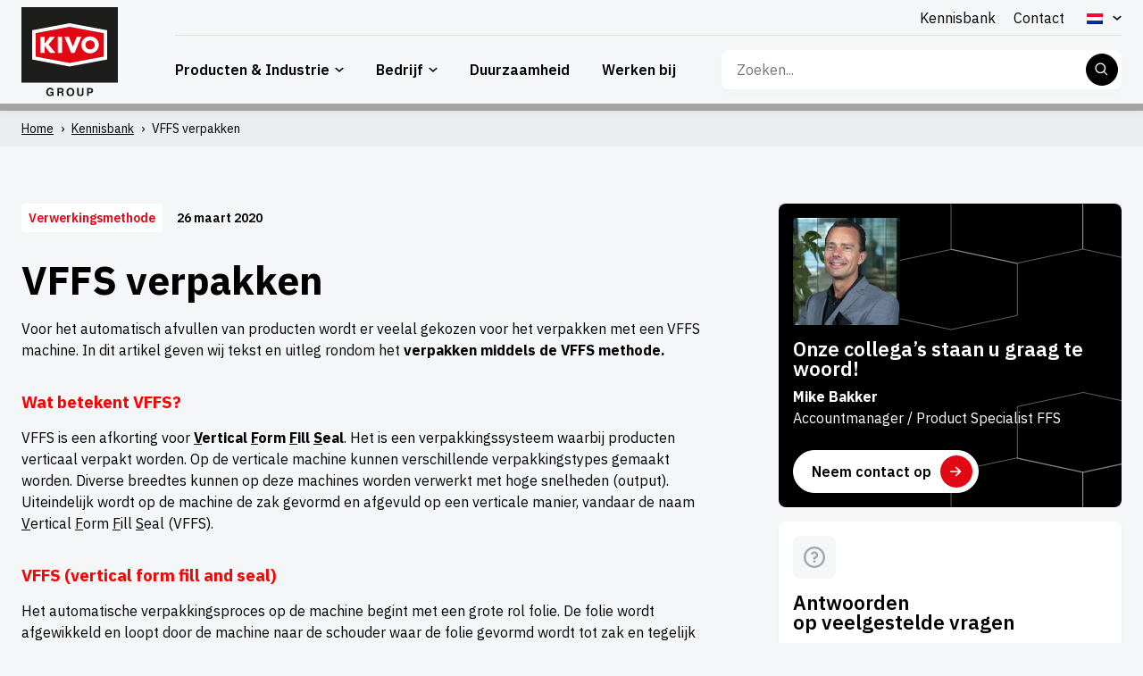

--- FILE ---
content_type: text/html; charset=UTF-8
request_url: https://www.kivo.nl/kennisbank/vffs-verpakken/
body_size: 25462
content:
<!doctype html>
<html lang="nl-NL">
<head>
	<meta charset="UTF-8">
<script data-loading-method="user-interaction" data-src="data:text/javascript,var%20gform%3Bgform%7C%7C%28document.addEventListener%28%22gform_main_scripts_loaded%22%2Cfunction%28%29%7Bgform.scriptsLoaded%3D%210%7D%29%2Cdocument.addEventListener%28%22gform%2Ftheme%2Fscripts_loaded%22%2Cfunction%28%29%7Bgform.themeScriptsLoaded%3D%210%7D%29%2Cwindow.addEventListener%28%22DOMContentLoaded%22%2Cfunction%28%29%7Bgform.domLoaded%3D%210%7D%29%2Cgform%3D%7BdomLoaded%3A%211%2CscriptsLoaded%3A%211%2CthemeScriptsLoaded%3A%211%2CisFormEditor%3A%28%29%3D%3E%22function%22%3D%3Dtypeof%20InitializeEditor%2CcallIfLoaded%3Afunction%28o%29%7Breturn%21%28%21gform.domLoaded%7C%7C%21gform.scriptsLoaded%7C%7C%21gform.themeScriptsLoaded%26%26%21gform.isFormEditor%28%29%7C%7C%28gform.isFormEditor%28%29%26%26console.warn%28%22The%20use%20of%20gform.initializeOnLoaded%28%29%20is%20deprecated%20in%20the%20form%20editor%20context%20and%20will%20be%20removed%20in%20Gravity%20Forms%203.1.%22%29%2Co%28%29%2C0%29%29%7D%2CinitializeOnLoaded%3Afunction%28o%29%7Bgform.callIfLoaded%28o%29%7C%7C%28document.addEventListener%28%22gform_main_scripts_loaded%22%2C%28%29%3D%3E%7Bgform.scriptsLoaded%3D%210%2Cgform.callIfLoaded%28o%29%7D%29%2Cdocument.addEventListener%28%22gform%2Ftheme%2Fscripts_loaded%22%2C%28%29%3D%3E%7Bgform.themeScriptsLoaded%3D%210%2Cgform.callIfLoaded%28o%29%7D%29%2Cwindow.addEventListener%28%22DOMContentLoaded%22%2C%28%29%3D%3E%7Bgform.domLoaded%3D%210%2Cgform.callIfLoaded%28o%29%7D%29%29%7D%2Chooks%3A%7Baction%3A%7B%7D%2Cfilter%3A%7B%7D%7D%2CaddAction%3Afunction%28o%2Cr%2Ce%2Ct%29%7Bgform.addHook%28%22action%22%2Co%2Cr%2Ce%2Ct%29%7D%2CaddFilter%3Afunction%28o%2Cr%2Ce%2Ct%29%7Bgform.addHook%28%22filter%22%2Co%2Cr%2Ce%2Ct%29%7D%2CdoAction%3Afunction%28o%29%7Bgform.doHook%28%22action%22%2Co%2Carguments%29%7D%2CapplyFilters%3Afunction%28o%29%7Breturn%20gform.doHook%28%22filter%22%2Co%2Carguments%29%7D%2CremoveAction%3Afunction%28o%2Cr%29%7Bgform.removeHook%28%22action%22%2Co%2Cr%29%7D%2CremoveFilter%3Afunction%28o%2Cr%2Ce%29%7Bgform.removeHook%28%22filter%22%2Co%2Cr%2Ce%29%7D%2CaddHook%3Afunction%28o%2Cr%2Ce%2Ct%2Cn%29%7Bnull%3D%3Dgform.hooks%5Bo%5D%5Br%5D%26%26%28gform.hooks%5Bo%5D%5Br%5D%3D%5B%5D%29%3Bvar%20d%3Dgform.hooks%5Bo%5D%5Br%5D%3Bnull%3D%3Dn%26%26%28n%3Dr%2B%22_%22%2Bd.length%29%2Cgform.hooks%5Bo%5D%5Br%5D.push%28%7Btag%3An%2Ccallable%3Ae%2Cpriority%3At%3Dnull%3D%3Dt%3F10%3At%7D%29%7D%2CdoHook%3Afunction%28r%2Co%2Ce%29%7Bvar%20t%3Bif%28e%3DArray.prototype.slice.call%28e%2C1%29%2Cnull%21%3Dgform.hooks%5Br%5D%5Bo%5D%26%26%28%28o%3Dgform.hooks%5Br%5D%5Bo%5D%29.sort%28function%28o%2Cr%29%7Breturn%20o.priority-r.priority%7D%29%2Co.forEach%28function%28o%29%7B%22function%22%21%3Dtypeof%28t%3Do.callable%29%26%26%28t%3Dwindow%5Bt%5D%29%2C%22action%22%3D%3Dr%3Ft.apply%28null%2Ce%29%3Ae%5B0%5D%3Dt.apply%28null%2Ce%29%7D%29%29%2C%22filter%22%3D%3Dr%29return%20e%5B0%5D%7D%2CremoveHook%3Afunction%28o%2Cr%2Ct%2Cn%29%7Bvar%20e%3Bnull%21%3Dgform.hooks%5Bo%5D%5Br%5D%26%26%28e%3D%28e%3Dgform.hooks%5Bo%5D%5Br%5D%29.filter%28function%28o%2Cr%2Ce%29%7Breturn%21%21%28null%21%3Dn%26%26n%21%3Do.tag%7C%7Cnull%21%3Dt%26%26t%21%3Do.priority%29%7D%29%2Cgform.hooks%5Bo%5D%5Br%5D%3De%29%7D%7D%29%3B"></script>

	<meta name="viewport" content="width=device-width, initial-scale=1">
	<meta name="msapplication-TileColor" content="#E30613">
	<meta name="msapplication-TileImage" content="https://www.kivo.nl/assets/favicon/ms-icon-144x144.png">
	<meta name="theme-color" content="#E30613">
	
	
	<link href="https://www.kivo.nl/wp-content/cache/flying-press/20bb15ba7905.d33467d6a617.google-font.css" rel="stylesheet">
	<link rel="apple-touch-icon" sizes="57x57" href="https://www.kivo.nl/assets/favicon/apple-icon-57x57.png">
	<link rel="apple-touch-icon" sizes="60x60" href="https://www.kivo.nl/assets/favicon/apple-icon-60x60.png">
	<link rel="apple-touch-icon" sizes="72x72" href="https://www.kivo.nl/assets/favicon/apple-icon-72x72.png">
	<link rel="apple-touch-icon" sizes="76x76" href="https://www.kivo.nl/assets/favicon/apple-icon-76x76.png">
	<link rel="apple-touch-icon" sizes="114x114" href="https://www.kivo.nl/assets/favicon/apple-icon-114x114.png">
	<link rel="apple-touch-icon" sizes="120x120" href="https://www.kivo.nl/assets/favicon/apple-icon-120x120.png">
	<link rel="apple-touch-icon" sizes="144x144" href="https://www.kivo.nl/assets/favicon/apple-icon-144x144.png">
	<link rel="apple-touch-icon" sizes="152x152" href="https://www.kivo.nl/assets/favicon/apple-icon-152x152.png">
	<link rel="apple-touch-icon" sizes="180x180" href="https://www.kivo.nl/assets/favicon/apple-icon-180x180.png">
	<link rel="icon" type="image/png" sizes="192x192"  href="https://www.kivo.nl/assets/favicon/android-icon-192x192.png">
	<link rel="icon" type="image/png" sizes="32x32" href="https://www.kivo.nl/assets/favicon/favicon-32x32.png">
	<link rel="icon" type="image/png" sizes="96x96" href="https://www.kivo.nl/assets/favicon/favicon-96x96.png">
	<link rel="icon" type="image/png" sizes="16x16" href="https://www.kivo.nl/assets/favicon/favicon-16x16.png">
	
	
	<meta name='robots' content='index, follow, max-image-preview:large, max-snippet:-1, max-video-preview:-1' />

	<!-- This site is optimized with the Yoast SEO Premium plugin v23.7 (Yoast SEO v26.8) - https://yoast.com/product/yoast-seo-premium-wordpress/ -->
	<title>VFFS Verpakken - Kennisbank - KIVO Plastic Verpakkingen</title>
<style>.flying-press-lazy-bg{background-image:none!important;}</style>
<link rel='preload' href='https://www.kivo.nl/wp-content/uploads/2024/07/KIVO_Logo.svg' as='image' imagesrcset='' imagesizes=''/>
<link rel='preload' href='https://www.kivo.nl/wp-content/uploads/2024/06/faq-svg.svg' as='image' imagesrcset='' imagesizes=''/>
<link rel='preload' href='https://www.kivo.nl/wp-content/uploads/2024/06/mail-icon-b.svg' as='image' imagesrcset='' imagesizes=''/>
<link rel='preload' href='https://www.kivo.nl/wp-content/uploads/2024/06/phone-icon-b.svg' as='image' imagesrcset='' imagesizes=''/>
<link rel='preload' href='https://www.kivo.nl/wp-content/uploads/2024/07/KIVO_Logo_Dark.svg' as='image' imagesrcset='' imagesizes=''/>

	<meta name="description" content="Voor het automatisch afvullen van producten wordt er veelal gekozen voor het verpakken met een VFFS machine. VFFS is een afkorting voor Vertical Form Fill Seal. Op de machine wordt de zak gevormd en afgevuld op een verticale manier, vandaar de naam." />
	<link rel="canonical" href="https://www.kivo.nl/kennisbank/vffs-verpakken/" />
	<meta property="og:locale" content="nl_NL" />
	<meta property="og:type" content="article" />
	<meta property="og:title" content="VFFS verpakken" />
	<meta property="og:description" content="Voor het automatisch afvullen van producten wordt er veelal gekozen voor het verpakken met een VFFS machine. VFFS is een afkorting voor Vertical Form Fill Seal. Op de machine wordt de zak gevormd en afgevuld op een verticale manier, vandaar de naam." />
	<meta property="og:url" content="https://www.kivo.nl/kennisbank/vffs-verpakken/" />
	<meta property="og:site_name" content="KIVO Plastic Verpakkingen" />
	<meta property="article:modified_time" content="2024-12-09T12:30:49+00:00" />
	<meta property="og:image" content="https://www.kivo.nl/wp-content/uploads/2024/07/Header-van-Kennisbank-Artikelen-VFFS-Verpakken.png" />
	<meta property="og:image:width" content="1200" />
	<meta property="og:image:height" content="623" />
	<meta property="og:image:type" content="image/png" />
	<meta name="twitter:card" content="summary_large_image" />
	<meta name="twitter:label1" content="Geschatte leestijd" />
	<meta name="twitter:data1" content="4 minuten" />
	<script type="application/ld+json" class="yoast-schema-graph">{"@context":"https://schema.org","@graph":[{"@type":"WebPage","@id":"https://www.kivo.nl/kennisbank/vffs-verpakken/","url":"https://www.kivo.nl/kennisbank/vffs-verpakken/","name":"VFFS Verpakken - Kennisbank - [kivo_plastic_verpakkingen]","isPartOf":{"@id":"https://www.kivo.nl/#website"},"primaryImageOfPage":{"@id":"https://www.kivo.nl/kennisbank/vffs-verpakken/#primaryimage"},"image":{"@id":"https://www.kivo.nl/kennisbank/vffs-verpakken/#primaryimage"},"thumbnailUrl":"https://www.kivo.nl/wp-content/uploads/2024/07/Header-van-Kennisbank-Artikelen-VFFS-Verpakken.png","datePublished":"2020-03-26T12:19:28+00:00","dateModified":"2024-12-09T12:30:49+00:00","description":"Voor het automatisch afvullen van producten wordt er veelal gekozen voor het verpakken met een VFFS machine. VFFS is een afkorting voor Vertical Form Fill Seal. Op de machine wordt de zak gevormd en afgevuld op een verticale manier, vandaar de naam.","breadcrumb":{"@id":"https://www.kivo.nl/kennisbank/vffs-verpakken/#breadcrumb"},"inLanguage":"nl-NL","potentialAction":[{"@type":"ReadAction","target":["https://www.kivo.nl/kennisbank/vffs-verpakken/"]}]},{"@type":"ImageObject","inLanguage":"nl-NL","@id":"https://www.kivo.nl/kennisbank/vffs-verpakken/#primaryimage","url":"https://www.kivo.nl/wp-content/uploads/2024/07/Header-van-Kennisbank-Artikelen-VFFS-Verpakken.png","contentUrl":"https://www.kivo.nl/wp-content/uploads/2024/07/Header-van-Kennisbank-Artikelen-VFFS-Verpakken.png","width":1200,"height":623},{"@type":"BreadcrumbList","@id":"https://www.kivo.nl/kennisbank/vffs-verpakken/#breadcrumb","itemListElement":[{"@type":"ListItem","position":1,"name":"Home","item":"https://www.kivo.nl/"},{"@type":"ListItem","position":2,"name":"Kennisbank","item":"https://www.kivo.nl/kennisbank/"},{"@type":"ListItem","position":3,"name":"VFFS verpakken"}]},{"@type":"WebSite","@id":"https://www.kivo.nl/#website","url":"https://www.kivo.nl/","name":"KIVO Plastic Verpakkingen","description":"","potentialAction":[{"@type":"SearchAction","target":{"@type":"EntryPoint","urlTemplate":"https://www.kivo.nl/?s={search_term_string}"},"query-input":{"@type":"PropertyValueSpecification","valueRequired":true,"valueName":"search_term_string"}}],"inLanguage":"nl-NL"}]}</script>
	<!-- / Yoast SEO Premium plugin. -->


<link href='https://fonts.gstatic.com' crossorigin rel='preconnect' />
<link rel="alternate" title="oEmbed (JSON)" type="application/json+oembed" href="https://www.kivo.nl/wp-json/oembed/1.0/embed?url=https%3A%2F%2Fwww.kivo.nl%2Fkennisbank%2Fvffs-verpakken%2F" />
<link rel="alternate" title="oEmbed (XML)" type="text/xml+oembed" href="https://www.kivo.nl/wp-json/oembed/1.0/embed?url=https%3A%2F%2Fwww.kivo.nl%2Fkennisbank%2Fvffs-verpakken%2F&#038;format=xml" />
<style id='wp-img-auto-sizes-contain-inline-css'>img:is([sizes=auto i],[sizes^="auto," i]){contain-intrinsic-size:3000px 1500px}
/*# sourceURL=wp-img-auto-sizes-contain-inline-css */</style>
<style id='classic-theme-styles-inline-css'>/*! This file is auto-generated */
.wp-block-button__link{color:#fff;background-color:#32373c;border-radius:9999px;box-shadow:none;text-decoration:none;padding:calc(.667em + 2px) calc(1.333em + 2px);font-size:1.125em}.wp-block-file__button{background:#32373c;color:#fff;text-decoration:none}
/*# sourceURL=/wp-includes/css/classic-themes.min.css */</style>
<link rel='stylesheet' id='wpa-css-css' href='https://www.kivo.nl/wp-content/cache/flying-press/a0b823f7ab1f.wpa.css' media='all' />
<link rel='stylesheet' id='trp-language-switcher-style-css' href='https://www.kivo.nl/wp-content/cache/flying-press/766e46f8cead.trp-language-switcher.css' media='all' />
<link rel='stylesheet' id='theme_internal_kivo-style-css' href='https://www.kivo.nl/wp-content/cache/flying-press/26cdcb2d14dc.theme-internal_kivo__style-css-v5c49eca490f551ef46a5b2361080992f3e0c855a.css' media='all' />
<script id="jquery-js" data-loading-method="user-interaction" data-src="https://www.kivo.nl/wp-content/themes/theme-internal_kivo/js/jquery-3.7.1.min.js?ver=2c872dbe60f4"></script>
<link rel="alternate" hreflang="nl-NL" href="https://www.kivo.nl/kennisbank/vffs-verpakken/"/>
<link rel="alternate" hreflang="en-GB" href="https://www.kivo.nl/en/knowledge-base/packaging-vffs/"/>
<link rel="alternate" hreflang="de-DE" href="https://www.kivo.nl/de/wissensbasis/verpackung-vffs/"/>
<link rel="alternate" hreflang="da-DK" href="https://www.kivo.nl/da/vidensbase/emballage-vffs/"/>
<link rel="alternate" hreflang="fr-FR" href="https://www.kivo.nl/fr/base-de-connaissances/emballage-vffs/"/>
<link rel="alternate" hreflang="sq" href="https://www.kivo.nl/sq/baze-njohurish/paketimi-i-vffs/"/>
<link rel="alternate" hreflang="nl" href="https://www.kivo.nl/kennisbank/vffs-verpakken/"/>
<link rel="alternate" hreflang="en" href="https://www.kivo.nl/en/knowledge-base/packaging-vffs/"/>
<link rel="alternate" hreflang="de" href="https://www.kivo.nl/de/wissensbasis/verpackung-vffs/"/>
<link rel="alternate" hreflang="da" href="https://www.kivo.nl/da/vidensbase/emballage-vffs/"/>
<link rel="alternate" hreflang="fr" href="https://www.kivo.nl/fr/base-de-connaissances/emballage-vffs/"/>
	
                    <!-- Hotjar Tracking Code for https://www.kivo.nl/ -->
                <script id="hotjar" data-loading-method="user-interaction" data-src="data:text/javascript,%28function%28h%2Co%2Ct%2Cj%2Ca%2Cr%29%7B%0A%20%20%20%20%20%20%20%20%20%20%20%20%20%20%20%20%20%20%20%20%20%20%20%20h.hj%3Dh.hj%7C%7Cfunction%28%29%7B%28h.hj.q%3Dh.hj.q%7C%7C%5B%5D%29.push%28arguments%29%7D%3B%0A%20%20%20%20%20%20%20%20%20%20%20%20%20%20%20%20%20%20%20%20%20%20%20%20h._hjSettings%3D%7Bhjid%3A3825512%2Chjsv%3A6%7D%3B%0A%20%20%20%20%20%20%20%20%20%20%20%20%20%20%20%20%20%20%20%20%20%20%20%20a%3Do.getElementsByTagName%28%27head%27%29%5B0%5D%3B%0A%20%20%20%20%20%20%20%20%20%20%20%20%20%20%20%20%20%20%20%20%20%20%20%20r%3Do.createElement%28%27script%27%29%3Br.async%3D1%3B%0A%20%20%20%20%20%20%20%20%20%20%20%20%20%20%20%20%20%20%20%20%20%20%20%20r.src%3Dt%2Bh._hjSettings.hjid%2Bj%2Bh._hjSettings.hjsv%3B%0A%20%20%20%20%20%20%20%20%20%20%20%20%20%20%20%20%20%20%20%20%20%20%20%20a.appendChild%28r%29%3B%0A%20%20%20%20%20%20%20%20%20%20%20%20%20%20%20%20%20%20%20%20%7D%29%28window%2Cdocument%2C%27https%3A%2F%2Fstatic.hotjar.com%2Fc%2Fhotjar-%27%2C%27.js%3Fsv%3D%27%29%3B"></script>
                    
	<!-- Leadinfo tracking code -->
	<script data-loading-method="user-interaction" data-src="data:text/javascript,%28function%28l%2Ce%2Ca%2Cd%2Ci%2Cn%2Cf%2Co%29%7Bif%28%21l%5Bi%5D%29%7Bl.GlobalLeadinfoNamespace%3Dl.GlobalLeadinfoNamespace%7C%7C%5B%5D%3B%0A%09l.GlobalLeadinfoNamespace.push%28i%29%3Bl%5Bi%5D%3Dfunction%28%29%7B%28l%5Bi%5D.q%3Dl%5Bi%5D.q%7C%7C%5B%5D%29.push%28arguments%29%7D%3Bl%5Bi%5D.t%3Dl%5Bi%5D.t%7C%7Cn%3B%0A%09l%5Bi%5D.q%3Dl%5Bi%5D.q%7C%7C%5B%5D%3Bo%3De.createElement%28a%29%3Bf%3De.getElementsByTagName%28a%29%5B0%5D%3Bo.async%3D1%3Bo.src%3Dd%3Bf.parentNode.insertBefore%28o%2Cf%29%3B%7D%0A%09%7D%28window%2Cdocument%2C%27script%27%2C%27https%3A%2F%2Fcdn.leadinfo.net%2Fping.js%27%2C%27leadinfo%27%2C%27LI-5D5FB4A320A90%27%29%29%3B"></script>
	<!-- Google Tag Manager -->
	<script id="gtag-script" data-loading-method="user-interaction" data-src="data:text/javascript,%28function%28w%2Cd%2Cs%2Cl%2Ci%29%7Bw%5Bl%5D%3Dw%5Bl%5D%7C%7C%5B%5D%3Bw%5Bl%5D.push%28%7B%27gtm.start%27%3A%0A%09new%20Date%28%29.getTime%28%29%2Cevent%3A%27gtm.js%27%7D%29%3Bvar%20f%3Dd.getElementsByTagName%28s%29%5B0%5D%2C%0A%09j%3Dd.createElement%28s%29%2Cdl%3Dl%21%3D%27dataLayer%27%3F%27%26l%3D%27%2Bl%3A%27%27%3Bj.async%3Dtrue%3Bj.src%3D%0A%09%27https%3A%2F%2Fwww.googletagmanager.com%2Fgtm.js%3Fid%3D%27%2Bi%2Bdl%3Bf.parentNode.insertBefore%28j%2Cf%29%3B%0A%09%7D%29%28window%2Cdocument%2C%27script%27%2C%27dataLayer%27%2C%27GTM-WCQVVR6S%27%29%3B"></script>
	<!-- End Google Tag Manager -->
	<!-- Google tag (gtag.js) -->
	<script async data-loading-method="user-interaction" data-src="https://www.googletagmanager.com/gtag/js?id=AW-16458556193"></script>
	<script data-loading-method="user-interaction" data-src="data:text/javascript,window.dataLayer%20%3D%20window.dataLayer%20%7C%7C%20%5B%5D%3B%0A%09%20%20function%20gtag%28%29%7BdataLayer.push%28arguments%29%3B%7D%0A%09%20%20gtag%28%27js%27%2C%20new%20Date%28%29%29%3B%0A%0A%09%20%20gtag%28%27config%27%2C%20%27AW-16458556193%27%29%3B"></script>
<style id='global-styles-inline-css'>:root{--wp--preset--aspect-ratio--square: 1;--wp--preset--aspect-ratio--4-3: 4/3;--wp--preset--aspect-ratio--3-4: 3/4;--wp--preset--aspect-ratio--3-2: 3/2;--wp--preset--aspect-ratio--2-3: 2/3;--wp--preset--aspect-ratio--16-9: 16/9;--wp--preset--aspect-ratio--9-16: 9/16;--wp--preset--color--black: #000000;--wp--preset--color--cyan-bluish-gray: #abb8c3;--wp--preset--color--white: #ffffff;--wp--preset--color--pale-pink: #f78da7;--wp--preset--color--vivid-red: #cf2e2e;--wp--preset--color--luminous-vivid-orange: #ff6900;--wp--preset--color--luminous-vivid-amber: #fcb900;--wp--preset--color--light-green-cyan: #7bdcb5;--wp--preset--color--vivid-green-cyan: #00d084;--wp--preset--color--pale-cyan-blue: #8ed1fc;--wp--preset--color--vivid-cyan-blue: #0693e3;--wp--preset--color--vivid-purple: #9b51e0;--wp--preset--gradient--vivid-cyan-blue-to-vivid-purple: linear-gradient(135deg,rgb(6,147,227) 0%,rgb(155,81,224) 100%);--wp--preset--gradient--light-green-cyan-to-vivid-green-cyan: linear-gradient(135deg,rgb(122,220,180) 0%,rgb(0,208,130) 100%);--wp--preset--gradient--luminous-vivid-amber-to-luminous-vivid-orange: linear-gradient(135deg,rgb(252,185,0) 0%,rgb(255,105,0) 100%);--wp--preset--gradient--luminous-vivid-orange-to-vivid-red: linear-gradient(135deg,rgb(255,105,0) 0%,rgb(207,46,46) 100%);--wp--preset--gradient--very-light-gray-to-cyan-bluish-gray: linear-gradient(135deg,rgb(238,238,238) 0%,rgb(169,184,195) 100%);--wp--preset--gradient--cool-to-warm-spectrum: linear-gradient(135deg,rgb(74,234,220) 0%,rgb(151,120,209) 20%,rgb(207,42,186) 40%,rgb(238,44,130) 60%,rgb(251,105,98) 80%,rgb(254,248,76) 100%);--wp--preset--gradient--blush-light-purple: linear-gradient(135deg,rgb(255,206,236) 0%,rgb(152,150,240) 100%);--wp--preset--gradient--blush-bordeaux: linear-gradient(135deg,rgb(254,205,165) 0%,rgb(254,45,45) 50%,rgb(107,0,62) 100%);--wp--preset--gradient--luminous-dusk: linear-gradient(135deg,rgb(255,203,112) 0%,rgb(199,81,192) 50%,rgb(65,88,208) 100%);--wp--preset--gradient--pale-ocean: linear-gradient(135deg,rgb(255,245,203) 0%,rgb(182,227,212) 50%,rgb(51,167,181) 100%);--wp--preset--gradient--electric-grass: linear-gradient(135deg,rgb(202,248,128) 0%,rgb(113,206,126) 100%);--wp--preset--gradient--midnight: linear-gradient(135deg,rgb(2,3,129) 0%,rgb(40,116,252) 100%);--wp--preset--font-size--small: 13px;--wp--preset--font-size--medium: 20px;--wp--preset--font-size--large: 36px;--wp--preset--font-size--x-large: 42px;--wp--preset--spacing--20: 0.44rem;--wp--preset--spacing--30: 0.67rem;--wp--preset--spacing--40: 1rem;--wp--preset--spacing--50: 1.5rem;--wp--preset--spacing--60: 2.25rem;--wp--preset--spacing--70: 3.38rem;--wp--preset--spacing--80: 5.06rem;--wp--preset--shadow--natural: 6px 6px 9px rgba(0, 0, 0, 0.2);--wp--preset--shadow--deep: 12px 12px 50px rgba(0, 0, 0, 0.4);--wp--preset--shadow--sharp: 6px 6px 0px rgba(0, 0, 0, 0.2);--wp--preset--shadow--outlined: 6px 6px 0px -3px rgb(255, 255, 255), 6px 6px rgb(0, 0, 0);--wp--preset--shadow--crisp: 6px 6px 0px rgb(0, 0, 0);}:where(.is-layout-flex){gap: 0.5em;}:where(.is-layout-grid){gap: 0.5em;}body .is-layout-flex{display: flex;}.is-layout-flex{flex-wrap: wrap;align-items: center;}.is-layout-flex > :is(*, div){margin: 0;}body .is-layout-grid{display: grid;}.is-layout-grid > :is(*, div){margin: 0;}:where(.wp-block-columns.is-layout-flex){gap: 2em;}:where(.wp-block-columns.is-layout-grid){gap: 2em;}:where(.wp-block-post-template.is-layout-flex){gap: 1.25em;}:where(.wp-block-post-template.is-layout-grid){gap: 1.25em;}.has-black-color{color: var(--wp--preset--color--black) !important;}.has-cyan-bluish-gray-color{color: var(--wp--preset--color--cyan-bluish-gray) !important;}.has-white-color{color: var(--wp--preset--color--white) !important;}.has-pale-pink-color{color: var(--wp--preset--color--pale-pink) !important;}.has-vivid-red-color{color: var(--wp--preset--color--vivid-red) !important;}.has-luminous-vivid-orange-color{color: var(--wp--preset--color--luminous-vivid-orange) !important;}.has-luminous-vivid-amber-color{color: var(--wp--preset--color--luminous-vivid-amber) !important;}.has-light-green-cyan-color{color: var(--wp--preset--color--light-green-cyan) !important;}.has-vivid-green-cyan-color{color: var(--wp--preset--color--vivid-green-cyan) !important;}.has-pale-cyan-blue-color{color: var(--wp--preset--color--pale-cyan-blue) !important;}.has-vivid-cyan-blue-color{color: var(--wp--preset--color--vivid-cyan-blue) !important;}.has-vivid-purple-color{color: var(--wp--preset--color--vivid-purple) !important;}.has-black-background-color{background-color: var(--wp--preset--color--black) !important;}.has-cyan-bluish-gray-background-color{background-color: var(--wp--preset--color--cyan-bluish-gray) !important;}.has-white-background-color{background-color: var(--wp--preset--color--white) !important;}.has-pale-pink-background-color{background-color: var(--wp--preset--color--pale-pink) !important;}.has-vivid-red-background-color{background-color: var(--wp--preset--color--vivid-red) !important;}.has-luminous-vivid-orange-background-color{background-color: var(--wp--preset--color--luminous-vivid-orange) !important;}.has-luminous-vivid-amber-background-color{background-color: var(--wp--preset--color--luminous-vivid-amber) !important;}.has-light-green-cyan-background-color{background-color: var(--wp--preset--color--light-green-cyan) !important;}.has-vivid-green-cyan-background-color{background-color: var(--wp--preset--color--vivid-green-cyan) !important;}.has-pale-cyan-blue-background-color{background-color: var(--wp--preset--color--pale-cyan-blue) !important;}.has-vivid-cyan-blue-background-color{background-color: var(--wp--preset--color--vivid-cyan-blue) !important;}.has-vivid-purple-background-color{background-color: var(--wp--preset--color--vivid-purple) !important;}.has-black-border-color{border-color: var(--wp--preset--color--black) !important;}.has-cyan-bluish-gray-border-color{border-color: var(--wp--preset--color--cyan-bluish-gray) !important;}.has-white-border-color{border-color: var(--wp--preset--color--white) !important;}.has-pale-pink-border-color{border-color: var(--wp--preset--color--pale-pink) !important;}.has-vivid-red-border-color{border-color: var(--wp--preset--color--vivid-red) !important;}.has-luminous-vivid-orange-border-color{border-color: var(--wp--preset--color--luminous-vivid-orange) !important;}.has-luminous-vivid-amber-border-color{border-color: var(--wp--preset--color--luminous-vivid-amber) !important;}.has-light-green-cyan-border-color{border-color: var(--wp--preset--color--light-green-cyan) !important;}.has-vivid-green-cyan-border-color{border-color: var(--wp--preset--color--vivid-green-cyan) !important;}.has-pale-cyan-blue-border-color{border-color: var(--wp--preset--color--pale-cyan-blue) !important;}.has-vivid-cyan-blue-border-color{border-color: var(--wp--preset--color--vivid-cyan-blue) !important;}.has-vivid-purple-border-color{border-color: var(--wp--preset--color--vivid-purple) !important;}.has-vivid-cyan-blue-to-vivid-purple-gradient-background{background: var(--wp--preset--gradient--vivid-cyan-blue-to-vivid-purple) !important;}.has-light-green-cyan-to-vivid-green-cyan-gradient-background{background: var(--wp--preset--gradient--light-green-cyan-to-vivid-green-cyan) !important;}.has-luminous-vivid-amber-to-luminous-vivid-orange-gradient-background{background: var(--wp--preset--gradient--luminous-vivid-amber-to-luminous-vivid-orange) !important;}.has-luminous-vivid-orange-to-vivid-red-gradient-background{background: var(--wp--preset--gradient--luminous-vivid-orange-to-vivid-red) !important;}.has-very-light-gray-to-cyan-bluish-gray-gradient-background{background: var(--wp--preset--gradient--very-light-gray-to-cyan-bluish-gray) !important;}.has-cool-to-warm-spectrum-gradient-background{background: var(--wp--preset--gradient--cool-to-warm-spectrum) !important;}.has-blush-light-purple-gradient-background{background: var(--wp--preset--gradient--blush-light-purple) !important;}.has-blush-bordeaux-gradient-background{background: var(--wp--preset--gradient--blush-bordeaux) !important;}.has-luminous-dusk-gradient-background{background: var(--wp--preset--gradient--luminous-dusk) !important;}.has-pale-ocean-gradient-background{background: var(--wp--preset--gradient--pale-ocean) !important;}.has-electric-grass-gradient-background{background: var(--wp--preset--gradient--electric-grass) !important;}.has-midnight-gradient-background{background: var(--wp--preset--gradient--midnight) !important;}.has-small-font-size{font-size: var(--wp--preset--font-size--small) !important;}.has-medium-font-size{font-size: var(--wp--preset--font-size--medium) !important;}.has-large-font-size{font-size: var(--wp--preset--font-size--large) !important;}.has-x-large-font-size{font-size: var(--wp--preset--font-size--x-large) !important;}
/*# sourceURL=global-styles-inline-css */</style>
<link   rel='prefetch' as='font' type='font/woff2' crossorigin='anonymous' id='preload_gf_tooltips_font_woff2-css' href='https://www.kivo.nl/wp-content/plugins/gf-tooltips/font/gfflt.woff2?ver=1590114356623.1770104050' />
<link rel='stylesheet' id='gform_basic-css' href='https://www.kivo.nl/wp-content/cache/flying-press/d99df6775f3c.gravityforms__assets__css__dist__basic-min-css-vcf64636c6487d7b787e5b9f8322e4cc87ec08bf8.css' media='all' />

<link rel='stylesheet' id='gform_theme-css' href='https://www.kivo.nl/wp-content/cache/flying-press/518820c1681a.theme.min.css' media='all' />
<script type="speculationrules">{"prefetch":[{"source":"document","where":{"and":[{"href_matches":"\/*"},{"not":{"href_matches":["\/*.php","\/wp-(admin|includes|content|login|signup|json)(.*)?","\/*\\?(.+)","\/(cart|checkout|logout)(.*)?"]}}]},"eagerness":"moderate"}]}</script></head>
<body class="wp-singular kennisbank-template-default single single-kennisbank postid-22506 wp-theme-theme-internal_kivo translatepress-nl_NL">
<noscript id="gtag-noscript"><iframe
height="0" width="0" style="display:none;visibility:hidden" data-lazy-src="https://www.googletagmanager.com/ns.html?id=GTM-WCQVVR6S"></iframe></noscript>
<!-- End Google Tag Manager (noscript) -->
<div id="page" class="site has-c-form">
	<a class="skip-link screen-reader-text" href="#primary">Overslaan naar inhoud</a>

	<header id="masthead" class="site-header" >
				<div class="top-header"><div class="inner"><div class="top-widget"><div class="menu-top-menu-container"><ul id="menu-top-menu" class="menu"><li id="menu-item-21872" class="menu-item menu-item-type-post_type menu-item-object-page menu-item-21872"><a href="https://www.kivo.nl/kennisbank/">Kennisbank</a></li>
<li id="menu-item-21847" class="menu-item menu-item-type-post_type menu-item-object-page menu-item-21847"><a href="https://www.kivo.nl/contact/">Contact</a></li>
<li id="menu-item-24863" class="trp-language-switcher-container menu-item menu-item-type-post_type menu-item-object-language_switcher menu-item-has-children current-language-menu-item menu-item-24863"><a href="https://www.kivo.nl/kennisbank/vffs-verpakken/"><span data-no-translation><img class="trp-flag-image" src="https://www.kivo.nl/wp-content/plugins/translatepress-multilingual/assets/images/flags/nl_NL.png" width="18" height="12" alt="nl_NL" title="Dutch" loading="lazy" fetchpriority="low"></span></a>
<ul class="sub-menu">
	<li id="menu-item-24864" class="trp-language-switcher-container menu-item menu-item-type-post_type menu-item-object-language_switcher menu-item-24864"><a href="https://www.kivo.nl/en/knowledge-base/packaging-vffs/"><span data-no-translation><img class="trp-flag-image" src="https://www.kivo.nl/wp-content/plugins/translatepress-multilingual/assets/images/flags/en_GB.png" width="18" height="12" alt="en_GB" title="English" loading="lazy" fetchpriority="low"></span></a></li>
	<li id="menu-item-24862" class="trp-language-switcher-container menu-item menu-item-type-post_type menu-item-object-language_switcher menu-item-24862"><a href="https://www.kivo.nl/de/wissensbasis/verpackung-vffs/"><span data-no-translation><img class="trp-flag-image" src="https://www.kivo.nl/wp-content/plugins/translatepress-multilingual/assets/images/flags/de_DE.png" width="18" height="12" alt="de_DE" title="German" loading="lazy" fetchpriority="low"></span></a></li>
	<li id="menu-item-25728" class="trp-language-switcher-container menu-item menu-item-type-post_type menu-item-object-language_switcher menu-item-25728"><a href="https://www.kivo.nl/da/vidensbase/emballage-vffs/"><span data-no-translation><img class="trp-flag-image" src="https://www.kivo.nl/wp-content/plugins/translatepress-multilingual/assets/images/flags/da_DK.png" width="18" height="12" alt="da_DK" title="Danish" loading="lazy" fetchpriority="low"></span></a></li>
	<li id="menu-item-25965" class="trp-language-switcher-container menu-item menu-item-type-post_type menu-item-object-language_switcher menu-item-25965"><a href="https://www.kivo.nl/fr/base-de-connaissances/emballage-vffs/"><span data-no-translation><img class="trp-flag-image" src="https://www.kivo.nl/wp-content/plugins/translatepress-multilingual/assets/images/flags/fr_FR.png" width="18" height="12" alt="fr_FR" title="French" loading="lazy" fetchpriority="low"></span></a></li>
	<li id="menu-item-26133" class="trp-language-switcher-container menu-item menu-item-type-post_type menu-item-object-language_switcher menu-item-26133"><a href="https://www.kivo.nl/sq/baze-njohurish/paketimi-i-vffs/"><span data-no-translation><img class="trp-flag-image" src="https://www.kivo.nl/wp-content/plugins/translatepress-multilingual/assets/images/flags/sq.png" width="18" height="12" alt="sq" title="Albanian" loading="lazy" fetchpriority="low"></span></a></li>
</ul>
</li>
</ul></div></div></div></div>
			
		<div class="inner">
			<div class="site-header-inner">
				<div class="site-branding">
											<a class="home-link" href="https://www.kivo.nl/" rel="home">
							<img src="https://www.kivo.nl/wp-content/uploads/2024/07/KIVO_Logo.svg" width="244" height="47" alt="Logo KIVO Plastic Verpakkingen" loading="eager" fetchpriority="high" decoding="async">
						</a>
										<a class="ct-btn nav-phone" href="tel:0299398800">Telefoon</a>
					<a class="ct-btn nav-mail" href="https://www.kivo.nl/contact/">E-mail</a>
				</div><!-- .site-branding -->

				<nav id="site-navigation" class="main-navigation">
					<button class="menu-toggle" aria-controls="primary-menu" aria-expanded="false" aria-label="Menu Toggle">Menu</button>
					<div class="menu-container">
						<div class="menu-hoofdmenu-container"><ul id="primary-menu" class="menu nav-menu kivo-menu"><li id="menu-item-21519" class="menu-item menu-item-type-custom menu-item-object-custom menu-item-has-children menu-item-21519"><a href="#">Producten &#038; Industrie</a>
<ul class="sub-menu">
	<li id="menu-item-22049" class="menu-item menu-item-type-post_type menu-item-object-page menu-item-22049"><a href="https://www.kivo.nl/producten/">Producten</a></li>
	<li id="menu-item-22048" class="menu-item menu-item-type-post_type menu-item-object-page menu-item-22048"><a href="https://www.kivo.nl/industrie/">Industrie</a></li>
</ul>
</li>
<li id="menu-item-21520" class="menu-item menu-item-type-custom menu-item-object-custom menu-item-has-children menu-item-21520"><a href="#">Bedrijf</a>
<ul class="sub-menu">
	<li id="menu-item-22052" class="menu-item menu-item-type-post_type menu-item-object-page menu-item-22052"><a href="https://www.kivo.nl/over-ons/">Over ons</a></li>
	<li id="menu-item-22659" class="menu-item menu-item-type-post_type menu-item-object-page menu-item-22659"><a href="https://www.kivo.nl/visie/">Visie</a></li>
	<li id="menu-item-22139" class="menu-item menu-item-type-post_type menu-item-object-page menu-item-22139"><a href="https://www.kivo.nl/processen/">Processen</a></li>
	<li id="menu-item-22051" class="menu-item menu-item-type-post_type menu-item-object-page menu-item-22051"><a href="https://www.kivo.nl/locaties/">Locaties</a></li>
	<li id="menu-item-22082" class="menu-item menu-item-type-post_type menu-item-object-page menu-item-22082"><a href="https://www.kivo.nl/klantcases/">Klantcases</a></li>
	<li id="menu-item-22108" class="menu-item menu-item-type-post_type menu-item-object-page menu-item-22108"><a href="https://www.kivo.nl/media/">Media</a></li>
	<li id="menu-item-22074" class="menu-item menu-item-type-post_type menu-item-object-page menu-item-22074"><a href="https://www.kivo.nl/nieuws/">Nieuws</a></li>
</ul>
</li>
<li id="menu-item-22009" class="menu-item menu-item-type-post_type menu-item-object-page menu-item-22009"><a href="https://www.kivo.nl/duurzaamheid/">Duurzaamheid</a></li>
<li id="menu-item-21522" class="menu-item menu-item-type-custom menu-item-object-custom menu-item-21522"><a target="_blank" href="https://werkenbijkivo.nl/">Werken bij</a></li>
</ul></div>						<div class="extra-nav">
						<div class="search-function sf-kivo">
							
    <form role="search" method="get" class="search-form" action="https://www.kivo.nl/">
        <label>
            <span class="screen-reader-text">Zoeken naar:</span>
            <input type="search" class="search-field" placeholder="Zoeken..." value="" name="s" />
        </label>
        <button type="submit" class="search-submit">Zoeken</button>
    </form>						</div>
						</div>
												<div class="other-nav mobile-only"><div class="top-widget"><div class="menu-top-menu-container"><ul id="menu-top-menu-1" class="menu"><li class="menu-item menu-item-type-post_type menu-item-object-page menu-item-21872"><a href="https://www.kivo.nl/kennisbank/">Kennisbank</a></li>
<li class="menu-item menu-item-type-post_type menu-item-object-page menu-item-21847"><a href="https://www.kivo.nl/contact/">Contact</a></li>
<li class="trp-language-switcher-container menu-item menu-item-type-post_type menu-item-object-language_switcher menu-item-has-children current-language-menu-item menu-item-24863"><a href="https://www.kivo.nl/kennisbank/vffs-verpakken/"><span data-no-translation><img class="trp-flag-image" src="https://www.kivo.nl/wp-content/plugins/translatepress-multilingual/assets/images/flags/nl_NL.png" width="18" height="12" alt="nl_NL" title="Dutch" loading="lazy" fetchpriority="low"></span></a>
<ul class="sub-menu">
	<li class="trp-language-switcher-container menu-item menu-item-type-post_type menu-item-object-language_switcher menu-item-24864"><a href="https://www.kivo.nl/en/knowledge-base/packaging-vffs/"><span data-no-translation><img class="trp-flag-image" src="https://www.kivo.nl/wp-content/plugins/translatepress-multilingual/assets/images/flags/en_GB.png" width="18" height="12" alt="en_GB" title="English" loading="lazy" fetchpriority="low"></span></a></li>
	<li class="trp-language-switcher-container menu-item menu-item-type-post_type menu-item-object-language_switcher menu-item-24862"><a href="https://www.kivo.nl/de/wissensbasis/verpackung-vffs/"><span data-no-translation><img class="trp-flag-image" src="https://www.kivo.nl/wp-content/plugins/translatepress-multilingual/assets/images/flags/de_DE.png" width="18" height="12" alt="de_DE" title="German" loading="lazy" fetchpriority="low"></span></a></li>
	<li class="trp-language-switcher-container menu-item menu-item-type-post_type menu-item-object-language_switcher menu-item-25728"><a href="https://www.kivo.nl/da/vidensbase/emballage-vffs/"><span data-no-translation><img class="trp-flag-image" src="https://www.kivo.nl/wp-content/plugins/translatepress-multilingual/assets/images/flags/da_DK.png" width="18" height="12" alt="da_DK" title="Danish" loading="lazy" fetchpriority="low"></span></a></li>
	<li class="trp-language-switcher-container menu-item menu-item-type-post_type menu-item-object-language_switcher menu-item-25965"><a href="https://www.kivo.nl/fr/base-de-connaissances/emballage-vffs/"><span data-no-translation><img class="trp-flag-image" src="https://www.kivo.nl/wp-content/plugins/translatepress-multilingual/assets/images/flags/fr_FR.png" width="18" height="12" alt="fr_FR" title="French" loading="lazy" fetchpriority="low"></span></a></li>
	<li class="trp-language-switcher-container menu-item menu-item-type-post_type menu-item-object-language_switcher menu-item-26133"><a href="https://www.kivo.nl/sq/baze-njohurish/paketimi-i-vffs/"><span data-no-translation><img class="trp-flag-image" src="https://www.kivo.nl/wp-content/plugins/translatepress-multilingual/assets/images/flags/sq.png" width="18" height="12" alt="sq" title="Albanian" loading="lazy" fetchpriority="low"></span></a></li>
</ul>
</li>
</ul></div></div></div>
											</div>
				</nav><!-- #site-navigation -->
			</div>
		</div>
				    <div id="progress-container">
		        <div id="progress-bar"></div>
		    </div>
			</header><!-- #masthead -->

	<main id="primary" class="site-main">

		<article id="post-22506" class="post-22506 kennisbank type-kennisbank status-publish has-post-thumbnail hentry">
			<header class="entry-header">
		<div class="inner">
														</div>
									</header><!-- .entry-header -->
				<div class="single-container">
			<header class="single-header">
					<div class="breadcrumbs-container"><div class="inner"><p id="breadcrumbs"><span><span><a href="https://www.kivo.nl/"><span class="home-icon">Home</span></a></span> <span class="dlm">›</span> <span><a href="https://www.kivo.nl/kennisbank/">Kennisbank</a></span> <span class="dlm">›</span> <span class="breadcrumb_last" aria-current="page">VFFS verpakken</span></span></p></div></div>				<div class="inner">
						<div class="t-meta">
	        	<div class="cat-date">
										<div class="cat-list">
										<span>Verwerkingsmethode</span>
					</div>
										<div class="date-time">
						26 maart 2020					</div>
				</div>
			</div>			
													<h1 class="entry-title">VFFS verpakken</h1>									<div class="header-image" style="background-image:url(https://www.kivo.nl/wp-content/uploads/2024/07/Header-van-Kennisbank-Artikelen-VFFS-Verpakken.png);"></div>
								</div>
	</header>
		<div class="entry-content">
			<section class="section-content no-builder">
		<div class="inner">
			<div class="row">
								<p>Voor het automatisch afvullen van producten wordt er veelal gekozen voor het verpakken met een VFFS machine. In dit artikel geven wij tekst en uitleg rondom het <strong>verpakken middels de VFFS methode.</strong></p>
<h2><span style="font-size: 14pt; color: #ff0000;">Wat betekent VFFS?</span></h2>
<p>VFFS is een afkorting voor<strong> <u>V</u>ertical <u>F</u>orm <u>F</u>ill <u>S</u>eal</strong>. Het is een verpakkingssysteem waarbij producten verticaal verpakt worden. Op de verticale machine kunnen verschillende verpakkingstypes gemaakt worden. Diverse breedtes kunnen op deze machines worden verwerkt met hoge snelheden (output). Uiteindelijk wordt op de machine de zak gevormd en afgevuld op een verticale manier, vandaar de naam <u>V</u>ertical <u>F</u>orm <u>F</u>ill <u>S</u>eal (VFFS).</p>
<h2><span style="font-size: 14pt; color: #ff0000;"><strong>VFFS (vertical form fill and seal)</strong></span></h2>
<p>Het automatische verpakkingsproces op de machine begint met een grote rol folie. De folie wordt afgewikkeld en loopt door de machine naar de schouder waar de folie gevormd wordt tot zak en tegelijk wordt afgevuld. Dat kunnen diverse verschillende verpakkingstypes zijn, dat kan variëren van <strong>pillow bag</strong> tot <strong>doypack</strong>. Afhankelijk van de breedte van de folie en de lengte van de zak kunnen diverse gewichten worden verpakt. Deze verpakkingswijze wordt veelal gebruikt in de voedingsmiddelen industrie ook vanwege de flexibiliteit en hoge verwerkingssnelheden.</p>
<h2><span style="font-size: 14pt; color: #ff0000;"><strong>Verticale verpakkingsmachine</strong></span></h2>
<p>Hieronder ziet u een verticale verpakkingsmachine (GEA Smartpacker CX400)</p>
<p><img fetchpriority="low" decoding="async" class="alignnone size-full wp-image-23341" src="https://www.kivo.nl/wp-content/uploads/2024/08/gea-smartpacker-1150x863-1.jpg" alt="smartpacker" width="1150" height="863" srcset="https://www.kivo.nl/wp-content/uploads/2024/08/gea-smartpacker-1150x863-1.jpg 1150w,   https://www.kivo.nl/wp-content/uploads/2024/08/gea-smartpacker-1150x863-1-300x225.jpg 300w,   https://www.kivo.nl/wp-content/uploads/2024/08/gea-smartpacker-1150x863-1-1024x768.jpg 1024w,   https://www.kivo.nl/wp-content/uploads/2024/08/gea-smartpacker-1150x863-1-768x576.jpg 768w,   https://www.kivo.nl/wp-content/uploads/2024/08/gea-smartpacker-1150x863-1-820x615.jpg 820w" sizes="auto"  loading="lazy"/></p>
<p><em><span style="font-size: 8pt;">Afbeelding 1.1</p>
<p></span></em></p>
<p>Hieronder wordt de Centurion van <a href="https://www.vhnl.com/">VH Vertical Packaging BV</a> weergegeven.</p>
<p><img decoding="async" class="size-full wp-image-7268 alignnone" src="https://www.kivo.nl/wp-content/uploads/2024/07/VH-Vertical-Packaging-Centurion-VFFS-Verpakken.jpg" alt="VH Vertical Packaging Centurion VFFS Verpakken" width="854" height="500"  loading="lazy" fetchpriority="low" srcset="https://www.kivo.nl/wp-content/uploads/2024/07/VH-Vertical-Packaging-Centurion-VFFS-Verpakken.jpg 854w, https://www.kivo.nl/wp-content/uploads/2024/07/VH-Vertical-Packaging-Centurion-VFFS-Verpakken-300x176.jpg 300w, https://www.kivo.nl/wp-content/uploads/2024/07/VH-Vertical-Packaging-Centurion-VFFS-Verpakken-768x450.jpg 768w, https://www.kivo.nl/wp-content/uploads/2024/07/VH-Vertical-Packaging-Centurion-VFFS-Verpakken-820x480.jpg 820w" sizes="auto"/></p>
<p><em><span style="font-size: 8pt;">Afbeelding 1.2</span></em></p>
<p>Wanneer de VFFS verpakkingsmachine operationeel is wordt een rol folie afgewikkeld en middels de juiste baanspanning door de verpakkingsmachine geleidt. Vervolgens gaat de folie om een <strong>afvulschouder</strong> (zie afbeelding 1.2) waarna hij gevormd wordt tot zak. Gelijktijdig wordt er (verticaal) een product afgevuld. Na het afvullen en sealen is het product gemaakt en komt deze op een transportband om verder te verpakt te worden.</p>
<p><img decoding="async" class="size-full wp-image-4579 alignnone" src="https://www.kivo.nl/wp-content/uploads/2024/07/afvulschouder.jpg" alt="afvulschouder" width="538" height="302"  loading="lazy" fetchpriority="low" srcset="https://www.kivo.nl/wp-content/uploads/2024/07/afvulschouder.jpg 538w, https://www.kivo.nl/wp-content/uploads/2024/07/afvulschouder-300x168.jpg 300w" sizes="auto"/></p>
<p><em><span style="font-size: 8pt;">Afbeelding 1.3</span></em></p>
<h2><span style="font-size: 14pt; color: #ff0000;"><strong>folie voor VFFS verpakkingsmachine</strong></span></h2>
<p>Afhankelijk van het te verpakken product zijn er binnen KIVO diverse kwaliteiten folies ontwikkeld voor VFFS verpakkingsmachines.</p>
<p>Dat kan variëren van:</p>
<ul>
<li>hoge doorsteekweerstand (voor scherpe en/of bevroren producten)</li>
<li>hoge takt snelheden (hot-tack)</li>
<li>hoge glans en transparantie (voor optische eigenschappen)</li>
<li>uitstekende sealeigenschappen (ook peelable)</li>
<li>breed sealwindow</li>
<li>diepvriesbestendigheid</li>
<li>met of zonder barrière (EVOH)</li>
<li>gladde of stroeve kwaliteiten</li>
</ul>
<p>De hoogwaardige, <span style="color: #ff0000;"><a style="color: #ff0000;" href="https://www.kivo.nl/processen/extruderen/">gecoextrudeerde</a> </span>PE kwaliteiten worden dus op uw behoefte afgestemd. Naast de functionele eisen wordt er ook rekening gehouden met uw wensen. Daarnaast bieden we de mogelijkheid om in veel gevallen een in dikte gereduceerde kwaliteit te brengen die dezelfde functionele eigenschappen heeft als uw huidige folie/kwaliteiten. Dat leidt tot besparingen aangezien er bij een dunnere dikte meer meters te verwerken zijn vanaf op de rol.</p>
<p>De PE gebaseerde folies kunnen worden bedrukt tot 10 kleuren (zie pagina over <span style="color: #ff0000;"><a style="color: #ff0000;" href="https://www.kivo.nl/processen/flexo-drukken/">flexodrukken</a></span>) en zijn volledig recycleerbaar. Wij bieden ook de mogelijkheid om een folie te leveren met een aandeel gerecycleerd materiaal. Voor uw specifieke wensen en mogelijkheden kunt u contact opnemen met één van onze specialisten.</p>
<h3><span style="font-size: 14pt; color: #ff0000;"><strong>Heeft u nog vragen naar aanleiding van dit artikel?</strong></span></h3>
<p>Neem dan vrijblijvend contact op met onze product specialist via het contactformulier hieronder of mail/bel hem direct via de weergegeven contactgegevens.</p>
                	
							</div>
		</div>
	</section>
		<script data-loading-method="user-interaction" data-src="data:text/javascript,jQuery%28document%29.ready%28function%28%29%7B%0A%09%09%24%28%20%22.faq-section%20.content-columns%22%20%29.accordion%28%7B%0A%09%09%20%20collapsible%3A%20true%2C%0A%20%09%09%20%20active%3A%20false%2C%0A%09%09%20%20heightStyle%3A%20%22content%22%2C%0A%09%09%20%20header%3A%20%27.column-title%27%0A%09%09%7D%29%3B%0A%09%7D%20%29%3B"></script>
	
		</div><!-- .entry-content -->
		<section class="brochure-container vacature-info">
		<div class="inner">
			<div class="row">
				<div class="col">
					<div class="brochure">
												<div class="contact-info">
  <div class="contact-img">
     <img alt="Team Image" src="https://www.kivo.nl/wp-content/uploads/2024/07/mike_bakker_kivo_plastic_verpakkingen.jpg" width="300" height="300" loading="lazy" fetchpriority="low" srcset="https://www.kivo.nl/wp-content/uploads/2024/07/mike_bakker_kivo_plastic_verpakkingen.jpg 300w, https://www.kivo.nl/wp-content/uploads/2024/07/mike_bakker_kivo_plastic_verpakkingen-150x150.jpg 150w" sizes="auto">
  </div>
  <div>
     <p class="bigger-p">
        Onze collega’s staan u graag te woord!
     </p>
	<span class="contact-name"><strong>Mike Bakker</strong></span>
	<span class="contact-function">Accountmanager / Product Specialist FFS</span>
        <a class="ct-btn ct-btn--white" href="#contact">Neem contact op</a>
      </div>
</div>																		<div class="contact-info info-faq">
	<div class="contact-img"><img src="https://www.kivo.nl/wp-content/uploads/2024/06/faq-svg.svg" alt="Question Image" width="24" height="24" loading="eager" fetchpriority="high" decoding="async"></div>
	<div>
		<p class="bigger-p">Antwoorden<br> op veelgestelde vragen</p>
		<p>Ontdek antwoorden op veelgestelde vragen over onze duurzame verpakkingsoplossingen en services. </p>
		<a class="ct-btn ct-btn--black" href="https://www.kivo.nl/faq/">Veelgestelde vragen</a>
	</div>
</div>											</div>
				</div>
			</div>
		</div>
	</section>
			</div>
					<section class="section-content author-content no-top">
			<div class="inner">
				<div class="row">
					<div class="col">
						<div class="kivo-author">
							<div class="author-image" style="background-image: url(https://www.kivo.nl/wp-content/uploads/2024/07/theo-img.jpg);"></div><div class="author-info"><div class="author-name">Theo Schilder</div>Director of Business Development</div>						</div>
					</div>
				</div>
			</div>
		</section>
				<section id="contact" class="section-content two-cols section-two kivo-contact section-align-center" style="background-color:#ffffff;">
		   <div class="inner">
		      <div class="row">
		         <div class="col">
		            <div class="s-content">
                <div class='gf_browser_chrome gform_wrapper gravity-theme gform-theme--no-framework' data-form-theme='gravity-theme' data-form-index='0' id='gform_wrapper_34' >
                        <div class='gform_heading'>
							<p class='gform_required_legend'>&quot;<span class="gfield_required gfield_required_asterisk">*</span>&quot; geeft vereiste velden aan</p>
                        </div><form method='post' enctype='multipart/form-data' target='gform_ajax_frame_34' id='gform_34'  action='/kennisbank/vffs-verpakken/' data-formid='34' novalidate>
                        <div class='gform-body gform_body'><div id='gform_fields_34' class='gform_fields top_label form_sublabel_below description_below validation_below'><div id="field_34_18" class="gfield gfield--type-honeypot gform_validation_container field_sublabel_below gfield--has-description field_description_below field_validation_below gfield_visibility_visible"  ><label class='gfield_label gform-field-label' for='input_34_18'>Email</label><div class='ginput_container'><input name='input_18' id='input_34_18' type='text' value='' autocomplete='new-password'/></div><div class='gfield_description' id='gfield_description_34_18'>Dit veld is bedoeld voor validatiedoeleinden en moet niet worden gewijzigd.</div></div><fieldset id="field_34_1" class="gfield gfield--type-name gfield--input-type-name gfield_contains_required field_sublabel_hidden_label gfield--no-description field_description_below field_validation_below gfield_visibility_visible"  ><legend class='gfield_label gform-field-label gfield_label_before_complex' >Voor- en achternaam*<span class="gfield_required"><span class="gfield_required gfield_required_asterisk">*</span></span></legend><div class='ginput_complex ginput_container ginput_container--name no_prefix has_first_name no_middle_name has_last_name no_suffix gf_name_has_2 ginput_container_name gform-grid-row' id='input_34_1'>
                            
                            <span id='input_34_1_3_container' class='name_first gform-grid-col gform-grid-col--size-auto' >
                                                    <input type='text' name='input_1.3' id='input_34_1_3' value=''   aria-required='true'   placeholder='Voornaam*'  />
                                                    <label for='input_34_1_3' class='gform-field-label gform-field-label--type-sub hidden_sub_label screen-reader-text'>Voornaam*</label>
                                                </span>
                            
                            <span id='input_34_1_6_container' class='name_last gform-grid-col gform-grid-col--size-auto' >
                                                    <input type='text' name='input_1.6' id='input_34_1_6' value=''   aria-required='true'   placeholder='Achternaam*'  />
                                                    <label for='input_34_1_6' class='gform-field-label gform-field-label--type-sub hidden_sub_label screen-reader-text'>Achternaam*</label>
                                                </span>
                            
                        </div></fieldset><div id="field_34_16" class="gfield gfield--type-text gfield--input-type-text gfield--width-full gfield_contains_required field_sublabel_below gfield--no-description field_description_below field_validation_below gfield_visibility_visible"  ><label class='gfield_label gform-field-label' for='input_34_16'>Bedrijfsnaam*<span class="gfield_required"><span class="gfield_required gfield_required_asterisk">*</span></span></label><div class='ginput_container ginput_container_text'><input name='input_16' id='input_34_16' type='text' value='' class='large'    placeholder='Bedrijfsnaam*' aria-required="true" aria-invalid="false"   /></div></div><div id="field_34_4" class="gfield gfield--type-email gfield--input-type-email gfield--width-half gfield_contains_required field_sublabel_below gfield--no-description field_description_below field_validation_below gfield_visibility_visible"  ><label class='gfield_label gform-field-label' for='input_34_4'>E-mailadres*<span class="gfield_required"><span class="gfield_required gfield_required_asterisk">*</span></span></label><div class='ginput_container ginput_container_email'>
                            <input name='input_4' id='input_34_4' type='email' value='' class='large'   placeholder='E-mailadres*' aria-required="true" aria-invalid="false"  />
                        </div></div><div id="field_34_5" class="gfield gfield--type-phone gfield--input-type-phone gfield--width-half gfield_contains_required field_sublabel_below gfield--no-description field_description_below field_validation_below gfield_visibility_visible"  ><label class='gfield_label gform-field-label' for='input_34_5'>Telefoonnummer*<span class="gfield_required"><span class="gfield_required gfield_required_asterisk">*</span></span></label><div class='ginput_container ginput_container_phone'><input name='input_5' id='input_34_5' type='tel' value='' class='large'  placeholder='Telefoonnummer*' aria-required="true" aria-invalid="false"   /></div></div><div id="field_34_10" class="gfield gfield--type-textarea gfield--input-type-textarea gfield--width-full gfield_contains_required field_sublabel_below gfield--no-description field_description_below field_validation_below gfield_visibility_visible"  ><label class='gfield_label gform-field-label' for='input_34_10'>Bericht/vraag/opmerking*<span class="gfield_required"><span class="gfield_required gfield_required_asterisk">*</span></span></label><div class='ginput_container ginput_container_textarea'><textarea name='input_10' id='input_34_10' class='textarea large'    placeholder='Bericht/vraag/opmerking*' aria-required="true" aria-invalid="false"   rows='10' cols='50'></textarea></div></div><div id="field_34_13" class="gfield gfield--type-select gfield--input-type-select gfield--width-full field_sublabel_below gfield--no-description field_description_below field_validation_below gfield_visibility_visible"  ><label class='gfield_label gform-field-label' for='input_34_13'>Hoe heeft u ons gevonden?</label><div class='ginput_container ginput_container_select'><select name='input_13' id='input_34_13' class='large gfield_select'     aria-invalid="false" ><option value='' selected='selected' class='gf_placeholder'>Maak een keuze</option><option value='Zoekmachine (Google, Bing, Yahoo etc.)' >Zoekmachine (Google, Bing, Yahoo etc.)</option><option value='Vanuit mijn netwerk' >Vanuit mijn netwerk</option><option value='Social media' >Social media</option><option value='Anders, namelijk (voer bij bericht in)' >Anders, namelijk (voer bij bericht in)</option></select></div></div><fieldset id="field_34_3" class="gfield gfield--type-consent gfield--type-choice gfield--input-type-consent gfield--width-full gfield_contains_required field_sublabel_below gfield--no-description field_description_below hidden_label field_validation_below gfield_visibility_visible"  ><legend class='gfield_label gform-field-label gfield_label_before_complex' >Instemming<span class="gfield_required"><span class="gfield_required gfield_required_asterisk">*</span></span></legend><div class='ginput_container ginput_container_consent'><input name='input_3.1' id='input_34_3_1' type='checkbox' value='1'   aria-required="true" aria-invalid="false"   /> <label class="gform-field-label gform-field-label--type-inline gfield_consent_label" for='input_34_3_1' >Ik ga akkoord met het <a href="https://www.kivo.nl/privacy-policy/" target="_blank"> privacybeleid</a><span class="gfield_required gfield_required_asterisk">*</span></label><input type='hidden' name='input_3.2' value='Ik ga akkoord met het &lt;a href=&quot;https://www.kivo.nl/privacy-policy/&quot; target=&quot;_blank&quot;&gt; privacybeleid&lt;/a&gt;' class='gform_hidden' /><input type='hidden' name='input_3.3' value='30' class='gform_hidden' /></div></fieldset><div id="field_34_17" class="gfield gfield--type-captcha gfield--input-type-captcha gfield--width-full field_sublabel_below gfield--no-description field_description_below hidden_label field_validation_below gfield_visibility_visible"  ><label class='gfield_label gform-field-label' for='input_34_17'>CAPTCHA</label><div id='input_34_17' class='ginput_container ginput_recaptcha' data-sitekey='6LcpJkgqAAAAAMXgtPe5CxaZI41iPNSt065uPAdp'  data-theme='light' data-tabindex='-1' data-size='invisible' data-badge='bottomright'></div></div></div></div>
        <div class='gform-footer gform_footer top_label'> <input type='submit' id='gform_submit_button_34' class='gform_button button' onclick='gform.submission.handleButtonClick(this);' data-submission-type='submit' value='Verzenden'  /> <input type='hidden' name='gform_ajax' value='form_id=34&amp;title=&amp;description=&amp;tabindex=0&amp;theme=gravity-theme&amp;styles=[]&amp;hash=82c339adc76aeeeef2259300d74b47b6' />
            <input type='hidden' class='gform_hidden' name='gform_submission_method' data-js='gform_submission_method_34' value='iframe' />
            <input type='hidden' class='gform_hidden' name='gform_theme' data-js='gform_theme_34' id='gform_theme_34' value='gravity-theme' />
            <input type='hidden' class='gform_hidden' name='gform_style_settings' data-js='gform_style_settings_34' id='gform_style_settings_34' value='[]' />
            <input type='hidden' class='gform_hidden' name='is_submit_34' value='1' />
            <input type='hidden' class='gform_hidden' name='gform_submit' value='34' />
            
            <input type='hidden' class='gform_hidden' name='gform_currency' data-currency='EUR' value='6moS57KTatxvUtFsDs0+9gUDDtEp2n/XCaluGnP9NQEJ1xDOxVfQv1DMRxLAamwzjxAs5HQ7+xvUU+b2cyrxsSM0fu4cHUtKX/lC9MSlSSt7GYs=' />
            <input type='hidden' class='gform_hidden' name='gform_unique_id' value='' />
            <input type='hidden' class='gform_hidden' name='state_34' value='[base64]' />
            <input type='hidden' autocomplete='off' class='gform_hidden' name='gform_target_page_number_34' id='gform_target_page_number_34' value='0' />
            <input type='hidden' autocomplete='off' class='gform_hidden' name='gform_source_page_number_34' id='gform_source_page_number_34' value='1' />
            <input type='hidden' name='gform_field_values' value='' />
            
        </div>
                        </form>
                        </div>
		                <iframe style='display:none;width:0px;height:0px;' name='gform_ajax_frame_34' id='gform_ajax_frame_34' title='Dit iframe bevat de vereiste logica om Ajax aangedreven Gravity Forms te verwerken.' data-lazy-src="about:blank"></iframe>
		                <script data-loading-method="user-interaction" data-src="data:text/javascript,gform.initializeOnLoaded%28%20function%28%29%20%7BgformInitSpinner%28%2034%2C%20%27https%3A%2F%2Fwww.kivo.nl%2Fwp-content%2Fplugins%2Fgravityforms%2Fimages%2Fspinner.svg%27%2C%20true%20%29%3BjQuery%28%27%23gform_ajax_frame_34%27%29.on%28%27load%27%2Cfunction%28%29%7Bvar%20contents%20%3D%20jQuery%28this%29.contents%28%29.find%28%27%2A%27%29.html%28%29%3Bvar%20is_postback%20%3D%20contents.indexOf%28%27GF_AJAX_POSTBACK%27%29%20%3E%3D%200%3Bif%28%21is_postback%29%7Breturn%3B%7Dvar%20form_content%20%3D%20jQuery%28this%29.contents%28%29.find%28%27%23gform_wrapper_34%27%29%3Bvar%20is_confirmation%20%3D%20jQuery%28this%29.contents%28%29.find%28%27%23gform_confirmation_wrapper_34%27%29.length%20%3E%200%3Bvar%20is_redirect%20%3D%20contents.indexOf%28%27gformRedirect%28%29%7B%27%29%20%3E%3D%200%3Bvar%20is_form%20%3D%20form_content.length%20%3E%200%20%26%26%20%21%20is_redirect%20%26%26%20%21%20is_confirmation%3Bvar%20mt%20%3D%20parseInt%28jQuery%28%27html%27%29.css%28%27margin-top%27%29%2C%2010%29%20%2B%20parseInt%28jQuery%28%27body%27%29.css%28%27margin-top%27%29%2C%2010%29%20%2B%20100%3Bif%28is_form%29%7BjQuery%28%27%23gform_wrapper_34%27%29.html%28form_content.html%28%29%29%3Bif%28form_content.hasClass%28%27gform_validation_error%27%29%29%7BjQuery%28%27%23gform_wrapper_34%27%29.addClass%28%27gform_validation_error%27%29%3B%7D%20else%20%7BjQuery%28%27%23gform_wrapper_34%27%29.removeClass%28%27gform_validation_error%27%29%3B%7DsetTimeout%28%20function%28%29%20%7B%20%2F%2A%20delay%20the%20scroll%20by%2050%20milliseconds%20to%20fix%20a%20bug%20in%20chrome%20%2A%2F%20%20%7D%2C%2050%20%29%3Bif%28window%5B%27gformInitDatepicker%27%5D%29%20%7BgformInitDatepicker%28%29%3B%7Dif%28window%5B%27gformInitPriceFields%27%5D%29%20%7BgformInitPriceFields%28%29%3B%7Dvar%20current_page%20%3D%20jQuery%28%27%23gform_source_page_number_34%27%29.val%28%29%3BgformInitSpinner%28%2034%2C%20%27https%3A%2F%2Fwww.kivo.nl%2Fwp-content%2Fplugins%2Fgravityforms%2Fimages%2Fspinner.svg%27%2C%20true%20%29%3BjQuery%28document%29.trigger%28%27gform_page_loaded%27%2C%20%5B34%2C%20current_page%5D%29%3Bwindow%5B%27gf_submitting_34%27%5D%20%3D%20false%3B%7Delse%20if%28%21is_redirect%29%7Bvar%20confirmation_content%20%3D%20jQuery%28this%29.contents%28%29.find%28%27.GF_AJAX_POSTBACK%27%29.html%28%29%3Bif%28%21confirmation_content%29%7Bconfirmation_content%20%3D%20contents%3B%7DjQuery%28%27%23gform_wrapper_34%27%29.replaceWith%28confirmation_content%29%3BjQuery%28document%29.trigger%28%27gform_confirmation_loaded%27%2C%20%5B34%5D%29%3Bwindow%5B%27gf_submitting_34%27%5D%20%3D%20false%3Bwp.a11y.speak%28jQuery%28%27%23gform_confirmation_message_34%27%29.text%28%29%29%3B%7Delse%7BjQuery%28%27%23gform_34%27%29.append%28contents%29%3Bif%28window%5B%27gformRedirect%27%5D%29%20%7BgformRedirect%28%29%3B%7D%7DjQuery%28document%29.trigger%28%22gform_pre_post_render%22%2C%20%5B%7B%20formId%3A%20%2234%22%2C%20currentPage%3A%20%22current_page%22%2C%20abort%3A%20function%28%29%20%7B%20this.preventDefault%28%29%3B%20%7D%20%7D%5D%29%3B%20%20%20%20%20%20%20%20if%20%28event%20%26%26%20event.defaultPrevented%29%20%7B%20%20%20%20%20%20%20%20%20%20%20%20%20%20%20%20return%3B%20%20%20%20%20%20%20%20%7D%20%20%20%20%20%20%20%20const%20gformWrapperDiv%20%3D%20document.getElementById%28%20%22gform_wrapper_34%22%20%29%3B%20%20%20%20%20%20%20%20if%20%28%20gformWrapperDiv%20%29%20%7B%20%20%20%20%20%20%20%20%20%20%20%20const%20visibilitySpan%20%3D%20document.createElement%28%20%22span%22%20%29%3B%20%20%20%20%20%20%20%20%20%20%20%20visibilitySpan.id%20%3D%20%22gform_visibility_test_34%22%3B%20%20%20%20%20%20%20%20%20%20%20%20gformWrapperDiv.insertAdjacentElement%28%20%22afterend%22%2C%20visibilitySpan%20%29%3B%20%20%20%20%20%20%20%20%7D%20%20%20%20%20%20%20%20const%20visibilityTestDiv%20%3D%20document.getElementById%28%20%22gform_visibility_test_34%22%20%29%3B%20%20%20%20%20%20%20%20let%20postRenderFired%20%3D%20false%3B%20%20%20%20%20%20%20%20function%20triggerPostRender%28%29%20%7B%20%20%20%20%20%20%20%20%20%20%20%20if%20%28%20postRenderFired%20%29%20%7B%20%20%20%20%20%20%20%20%20%20%20%20%20%20%20%20return%3B%20%20%20%20%20%20%20%20%20%20%20%20%7D%20%20%20%20%20%20%20%20%20%20%20%20postRenderFired%20%3D%20true%3B%20%20%20%20%20%20%20%20%20%20%20%20gform.core.triggerPostRenderEvents%28%2034%2C%20current_page%20%29%3B%20%20%20%20%20%20%20%20%20%20%20%20if%20%28%20visibilityTestDiv%20%29%20%7B%20%20%20%20%20%20%20%20%20%20%20%20%20%20%20%20visibilityTestDiv.parentNode.removeChild%28%20visibilityTestDiv%20%29%3B%20%20%20%20%20%20%20%20%20%20%20%20%7D%20%20%20%20%20%20%20%20%7D%20%20%20%20%20%20%20%20function%20debounce%28%20func%2C%20wait%2C%20immediate%20%29%20%7B%20%20%20%20%20%20%20%20%20%20%20%20var%20timeout%3B%20%20%20%20%20%20%20%20%20%20%20%20return%20function%28%29%20%7B%20%20%20%20%20%20%20%20%20%20%20%20%20%20%20%20var%20context%20%3D%20this%2C%20args%20%3D%20arguments%3B%20%20%20%20%20%20%20%20%20%20%20%20%20%20%20%20var%20later%20%3D%20function%28%29%20%7B%20%20%20%20%20%20%20%20%20%20%20%20%20%20%20%20%20%20%20%20timeout%20%3D%20null%3B%20%20%20%20%20%20%20%20%20%20%20%20%20%20%20%20%20%20%20%20if%20%28%20%21immediate%20%29%20func.apply%28%20context%2C%20args%20%29%3B%20%20%20%20%20%20%20%20%20%20%20%20%20%20%20%20%7D%3B%20%20%20%20%20%20%20%20%20%20%20%20%20%20%20%20var%20callNow%20%3D%20immediate%20%26%26%20%21timeout%3B%20%20%20%20%20%20%20%20%20%20%20%20%20%20%20%20clearTimeout%28%20timeout%20%29%3B%20%20%20%20%20%20%20%20%20%20%20%20%20%20%20%20timeout%20%3D%20setTimeout%28%20later%2C%20wait%20%29%3B%20%20%20%20%20%20%20%20%20%20%20%20%20%20%20%20if%20%28%20callNow%20%29%20func.apply%28%20context%2C%20args%20%29%3B%20%20%20%20%20%20%20%20%20%20%20%20%7D%3B%20%20%20%20%20%20%20%20%7D%20%20%20%20%20%20%20%20const%20debouncedTriggerPostRender%20%3D%20debounce%28%20function%28%29%20%7B%20%20%20%20%20%20%20%20%20%20%20%20triggerPostRender%28%29%3B%20%20%20%20%20%20%20%20%7D%2C%20200%20%29%3B%20%20%20%20%20%20%20%20if%20%28%20visibilityTestDiv%20%26%26%20visibilityTestDiv.offsetParent%20%3D%3D%3D%20null%20%29%20%7B%20%20%20%20%20%20%20%20%20%20%20%20const%20observer%20%3D%20new%20MutationObserver%28%20%28%20mutations%20%29%20%3D%3E%20%7B%20%20%20%20%20%20%20%20%20%20%20%20%20%20%20%20mutations.forEach%28%20%28%20mutation%20%29%20%3D%3E%20%7B%20%20%20%20%20%20%20%20%20%20%20%20%20%20%20%20%20%20%20%20if%20%28%20mutation.type%20%3D%3D%3D%20%27attributes%27%20%26%26%20visibilityTestDiv.offsetParent%20%21%3D%3D%20null%20%29%20%7B%20%20%20%20%20%20%20%20%20%20%20%20%20%20%20%20%20%20%20%20%20%20%20%20debouncedTriggerPostRender%28%29%3B%20%20%20%20%20%20%20%20%20%20%20%20%20%20%20%20%20%20%20%20%20%20%20%20observer.disconnect%28%29%3B%20%20%20%20%20%20%20%20%20%20%20%20%20%20%20%20%20%20%20%20%7D%20%20%20%20%20%20%20%20%20%20%20%20%20%20%20%20%7D%29%3B%20%20%20%20%20%20%20%20%20%20%20%20%7D%29%3B%20%20%20%20%20%20%20%20%20%20%20%20observer.observe%28%20document.body%2C%20%7B%20%20%20%20%20%20%20%20%20%20%20%20%20%20%20%20attributes%3A%20true%2C%20%20%20%20%20%20%20%20%20%20%20%20%20%20%20%20childList%3A%20false%2C%20%20%20%20%20%20%20%20%20%20%20%20%20%20%20%20subtree%3A%20true%2C%20%20%20%20%20%20%20%20%20%20%20%20%20%20%20%20attributeFilter%3A%20%5B%20%27style%27%2C%20%27class%27%20%5D%2C%20%20%20%20%20%20%20%20%20%20%20%20%7D%29%3B%20%20%20%20%20%20%20%20%7D%20else%20%7B%20%20%20%20%20%20%20%20%20%20%20%20triggerPostRender%28%29%3B%20%20%20%20%20%20%20%20%7D%20%20%20%20%7D%20%29%3B%7D%20%29%3B"></script>
</div>
		         </div>
		         <div class="col">
		            <h2 class="section-title">
		               <span>We helpen u graag</span><br>
		               neem contact op
		            </h2>
		            		            <div class="s-content">
		               <p>
						Wij leveren een actieve bijdrage aan het leveren van hoogwaardige, duurzame plastic verpakkingen en hechten grote waarde aan open communicatie met onze klanten, leveranciers en partners. Of u nu vragen heeft over onze producten, meer wilt weten over onze duurzaamheidsinitiatieven, of interesse heeft in een samenwerking, wij staan klaar om u te helpen.
		               </p>
		               <ul class="icon-listing">
		                  <li class="icon-phone">
		                     <a href="mailto:info@kivo.nl"><i><img width="48" height="48" src="https://www.kivo.nl/wp-content/uploads/2024/06/mail-icon-b.svg" alt="Mail Icon" loading="eager" fetchpriority="high" decoding="async"></i>info@kivo.nl</a>
		                  </li>
		                  <li class="icon-mail">
		                     <a href="tel:+310299398800"><i><img width="48" height="48" src="https://www.kivo.nl/wp-content/uploads/2024/06/phone-icon-b.svg" alt="Phone Icon" loading="eager" fetchpriority="high" decoding="async"></i>+31 (0) 299 39 88 00</a>
		                  </li>
		               </ul>
												<div class="contact-info">
  <div class="contact-img">
     <img alt="Team Image" src="https://www.kivo.nl/wp-content/uploads/2024/07/mike_bakker_kivo_plastic_verpakkingen.jpg" width="300" height="300" loading="lazy" fetchpriority="low" srcset="https://www.kivo.nl/wp-content/uploads/2024/07/mike_bakker_kivo_plastic_verpakkingen.jpg 300w, https://www.kivo.nl/wp-content/uploads/2024/07/mike_bakker_kivo_plastic_verpakkingen-150x150.jpg 150w" sizes="auto">
  </div>
  <div>
     <p class="bigger-p">
        Onze collega’s staan u graag te woord!
     </p>
	<span class="contact-name"><strong>Mike Bakker</strong></span>
	<span class="contact-function">Accountmanager / Product Specialist FFS</span>
        <a class="ct-btn ct-btn--white" href="#contact">Neem contact op</a>
      </div>
</div>								            </div>
		        			         </div>
		      </div>
		   </div>
		</section>
		</article><!-- #post-22506 -->
				<section class="section-content news-content">
			<div class="inner">
				<div class="row">
					<div class="col">
						<h2 class="section-title">Bekijk ook</h2>
						<div class="s-content">
							
	<div class="kivo-results">
		<div class="three-listing">
				        <div class="gg-object blog-item kennis-item">
	        	<div>
		        	<div class="kolom-image" style="background-image:url(https://www.kivo.nl/wp-content/uploads/2026/01/tariefdifferentiatie-plastic-2026-820x547.jpg);">
					<img src="https://www.kivo.nl/wp-content/uploads/2026/01/tariefdifferentiatie-plastic-2026-820x547.jpg" alt="Tariefdifferentiatie Plastic 2026 afbeelding" width="820" height="547" loading="lazy" fetchpriority="low" srcset="https://www.kivo.nl/wp-content/uploads/2026/01/tariefdifferentiatie-plastic-2026-820x547.jpg 820w, https://www.kivo.nl/wp-content/uploads/2026/01/tariefdifferentiatie-plastic-2026-300x200.jpg 300w, https://www.kivo.nl/wp-content/uploads/2026/01/tariefdifferentiatie-plastic-2026-1024x683.jpg 1024w, https://www.kivo.nl/wp-content/uploads/2026/01/tariefdifferentiatie-plastic-2026-768x512.jpg 768w, https://www.kivo.nl/wp-content/uploads/2026/01/tariefdifferentiatie-plastic-2026-1536x1024.jpg 1536w, https://www.kivo.nl/wp-content/uploads/2026/01/tariefdifferentiatie-plastic-2026-18x12.jpg 18w, https://www.kivo.nl/wp-content/uploads/2026/01/tariefdifferentiatie-plastic-2026-1376x917.jpg 1376w, https://www.kivo.nl/wp-content/uploads/2026/01/tariefdifferentiatie-plastic-2026.jpg 1920w" sizes="auto">		        	</div>
		        	<div class="kennis-inner">
			        	<div class="cat-date">
														<div class="cat-list">
														<span>Wet- en regelgeving</span>
							</div>
														<div class="date-time">
								22 januari 2026							</div>
						</div>
			        	<div>
				        	<div class="kolom-meta">
				        		<div class="inner-meta">
									<h3>Tariefdifferentiatie Plastic 2026</h3>
																	</div>	
				        	</div>
			        	</div>
		        	</div>
	        	</div>
	        	<a class="absolute-link" href="https://www.kivo.nl/kennisbank/tariefdifferentiatie-plastic-2026/"></a>
	        </div>
				        <div class="gg-object blog-item kennis-item">
	        	<div>
		        	<div class="kolom-image" style="background-image:url(https://www.kivo.nl/wp-content/uploads/2025/06/recycling_grade_A_grade_B_grade_C_PPWR-820x426.jpg);">
					<img src="https://www.kivo.nl/wp-content/uploads/2025/06/recycling_grade_A_grade_B_grade_C_PPWR-820x426.jpg" alt="Recycleerbaarheid van verpakkingen volgens de PPWR (artikel 6) afbeelding" width="820" height="426" loading="lazy" fetchpriority="low" srcset="https://www.kivo.nl/wp-content/uploads/2025/06/recycling_grade_A_grade_B_grade_C_PPWR-820x426.jpg 820w, https://www.kivo.nl/wp-content/uploads/2025/06/recycling_grade_A_grade_B_grade_C_PPWR-300x156.jpg 300w, https://www.kivo.nl/wp-content/uploads/2025/06/recycling_grade_A_grade_B_grade_C_PPWR-1024x532.jpg 1024w, https://www.kivo.nl/wp-content/uploads/2025/06/recycling_grade_A_grade_B_grade_C_PPWR-768x399.jpg 768w, https://www.kivo.nl/wp-content/uploads/2025/06/recycling_grade_A_grade_B_grade_C_PPWR-18x9.jpg 18w, https://www.kivo.nl/wp-content/uploads/2025/06/recycling_grade_A_grade_B_grade_C_PPWR.jpg 1200w" sizes="auto">		        	</div>
		        	<div class="kennis-inner">
			        	<div class="cat-date">
														<div class="cat-list">
														<span>Wet- en regelgeving</span>
							</div>
														<div class="date-time">
								23 december 2025							</div>
						</div>
			        	<div>
				        	<div class="kolom-meta">
				        		<div class="inner-meta">
									<h3>Recycleerbaarheid van verpakkingen volgens de PPWR (artikel 6)</h3>
																	</div>	
				        	</div>
			        	</div>
		        	</div>
	        	</div>
	        	<a class="absolute-link" href="https://www.kivo.nl/kennisbank/recycleerbaarheid-van-verpakkingen-volgens-de-ppwr-artikel-6/"></a>
	        </div>
				        <div class="gg-object blog-item kennis-item">
	        	<div>
		        	<div class="kolom-image" style="background-image:url(https://www.kivo.nl/wp-content/uploads/2025/10/epr_denmark-820x426.jpg);">
					<img src="https://www.kivo.nl/wp-content/uploads/2025/10/epr_denmark-820x426.jpg" alt="Deense EPR-regelgeving officieel van kracht: zo verandert de verpakkingsketen afbeelding" width="820" height="426" loading="lazy" fetchpriority="low" srcset="https://www.kivo.nl/wp-content/uploads/2025/10/epr_denmark-820x426.jpg 820w, https://www.kivo.nl/wp-content/uploads/2025/10/epr_denmark-300x156.jpg 300w, https://www.kivo.nl/wp-content/uploads/2025/10/epr_denmark-1024x532.jpg 1024w, https://www.kivo.nl/wp-content/uploads/2025/10/epr_denmark-768x399.jpg 768w, https://www.kivo.nl/wp-content/uploads/2025/10/epr_denmark-18x9.jpg 18w, https://www.kivo.nl/wp-content/uploads/2025/10/epr_denmark.jpg 1200w" sizes="auto">		        	</div>
		        	<div class="kennis-inner">
			        	<div class="cat-date">
														<div class="cat-list">
														<span>Wet- en regelgeving</span>
							</div>
														<div class="date-time">
								24 oktober 2025							</div>
						</div>
			        	<div>
				        	<div class="kolom-meta">
				        		<div class="inner-meta">
									<h3>Deense EPR-regelgeving officieel van kracht: zo verandert de verpakkingsketen</h3>
																	</div>	
				        	</div>
			        	</div>
		        	</div>
	        	</div>
	        	<a class="absolute-link" href="https://www.kivo.nl/kennisbank/deense-epr-regelgeving/"></a>
	        </div>
			
					</div>
	</div>
						</div>
					</div>
				</div>
			</div>
		</section>
			</main><!-- #main -->

				<footer id="colophon" class="site-footer" style="background-color:#000000">
		<div class="site-info" style="color:#ffffff">
			<div class="inner">
<aside id="secondary" class="widget-area">
	<section id="custom_html-6" class="widget_text widget widget_custom_html"><div class="textwidget custom-html-widget">	<a class="home-link" href="https://www.kivo.nl/" rel="home">
		<img src="https://www.kivo.nl/wp-content/uploads/2024/07/KIVO_Logo_Dark.svg" width="146" height="136" alt="Logo KIVO Plastic Verpakkingen" loading="eager" fetchpriority="high" decoding="async">
	</a>
	</div></section><section id="nav_menu-4" class="widget widget_nav_menu"><div class="menu-snel-naar-footer-container"><ul id="menu-snel-naar-footer" class="menu"><li id="menu-item-21623" class="nav-title menu-item menu-item-type-custom menu-item-object-custom menu-item-has-children menu-item-21623"><a href="#">KIVO</a>
<ul class="sub-menu">
	<li id="menu-item-21848" class="menu-item menu-item-type-post_type menu-item-object-page menu-item-21848"><a href="https://www.kivo.nl/over-ons/">Over ons</a></li>
	<li id="menu-item-24562" class="menu-item menu-item-type-post_type menu-item-object-page menu-item-24562"><a href="https://www.kivo.nl/visie/">Visie</a></li>
	<li id="menu-item-24563" class="menu-item menu-item-type-post_type menu-item-object-page menu-item-24563"><a href="https://www.kivo.nl/processen/">Processen</a></li>
	<li id="menu-item-21956" class="menu-item menu-item-type-post_type menu-item-object-page menu-item-21956"><a href="https://www.kivo.nl/locaties/">Locaties</a></li>
	<li id="menu-item-25260" class="menu-item menu-item-type-post_type menu-item-object-page menu-item-25260"><a href="https://www.kivo.nl/duurzaamheid/">Duurzaamheid</a></li>
	<li id="menu-item-24567" class="menu-item menu-item-type-post_type menu-item-object-page menu-item-24567"><a href="https://www.kivo.nl/producten/">Producten</a></li>
	<li id="menu-item-24569" class="menu-item menu-item-type-post_type menu-item-object-page menu-item-24569"><a href="https://www.kivo.nl/industrie/">Industrie</a></li>
</ul>
</li>
<li id="menu-item-24568" class="nav-title menu-item menu-item-type-custom menu-item-object-custom menu-item-has-children menu-item-24568"><a href="#">Media &#038; Content</a>
<ul class="sub-menu">
	<li id="menu-item-24565" class="menu-item menu-item-type-post_type menu-item-object-page menu-item-24565"><a href="https://www.kivo.nl/nieuws/">Nieuws</a></li>
	<li id="menu-item-24566" class="menu-item menu-item-type-post_type menu-item-object-page menu-item-24566"><a href="https://www.kivo.nl/media/">Media</a></li>
	<li id="menu-item-24564" class="menu-item menu-item-type-post_type menu-item-object-page menu-item-24564"><a href="https://www.kivo.nl/klantcases/">Klantcases</a></li>
	<li id="menu-item-21957" class="menu-item menu-item-type-post_type menu-item-object-page menu-item-21957"><a href="https://www.kivo.nl/kennisbank/">Kennisbank</a></li>
</ul>
</li>
<li id="menu-item-21626" class="nav-title menu-item menu-item-type-custom menu-item-object-custom menu-item-has-children menu-item-21626"><a href="#">Werken bij KIVO</a>
<ul class="sub-menu">
	<li id="menu-item-21639" class="menu-item menu-item-type-custom menu-item-object-custom menu-item-21639"><a target="_blank" href="https://werkenbijkivo.nl/">Werken bij</a></li>
	<li id="menu-item-21958" class="menu-item menu-item-type-post_type menu-item-object-page menu-item-21958"><a href="https://www.kivo.nl/over-ons/">Over ons</a></li>
</ul>
</li>
<li id="menu-item-21627" class="nav-title menu-item menu-item-type-custom menu-item-object-custom menu-item-has-children menu-item-21627"><a href="#">Support</a>
<ul class="sub-menu">
	<li id="menu-item-21641" class="menu-item menu-item-type-custom menu-item-object-custom menu-item-21641"><a href="mailto:info@kivo.nl">info@kivo.nl</a></li>
	<li id="menu-item-21642" class="menu-item menu-item-type-custom menu-item-object-custom menu-item-21642"><a href="tel:+31299398800">+31(0)299 398800</a></li>
	<li id="menu-item-21643" class="no-link menu-item menu-item-type-custom menu-item-object-custom menu-item-21643"><a href="#">KIVO Hoofdkantoor</a></li>
	<li id="menu-item-21644" class="no-link menu-item menu-item-type-custom menu-item-object-custom menu-item-21644"><a href="#">Julianaweg 202</a></li>
	<li id="menu-item-21645" class="no-link menu-item menu-item-type-custom menu-item-object-custom menu-item-21645"><a href="#">1131 DL Volendam Nederland</a></li>
</ul>
</li>
</ul></div></section></aside><!-- #secondary -->
</div>
		</div><!-- .site-info -->
				<div class="bottom-footer">
			<div class="inner">
	    		<div class="widget_text bottom-widget"><div class="textwidget custom-html-widget">©2026, KIVO</div></div><div class="bottom-widget"><div class="menu-bottom-footer-menu-container"><ul id="menu-bottom-footer-menu" class="menu"><li id="menu-item-18555" class="underline-link menu-item menu-item-type-custom menu-item-object-custom menu-item-18555"><a target="_blank" href="https://www.qstylez.nl/">Realisatie: QStylez</a></li>
<li id="menu-item-22237" class="underline-link menu-item menu-item-type-post_type menu-item-object-page menu-item-privacy-policy menu-item-22237"><a rel="privacy-policy" href="https://www.kivo.nl/privacy-policy/">Privacy Policy</a></li>
<li id="menu-item-22235" class="underline-link menu-item menu-item-type-post_type menu-item-object-page menu-item-22235"><a href="https://www.kivo.nl/verkoopvoorwaarden/">Verkoopvoorwaarden</a></li>
<li id="menu-item-22236" class="underline-link menu-item menu-item-type-post_type menu-item-object-page menu-item-22236"><a href="https://www.kivo.nl/cookies-settings/">Cookies Settings</a></li>
</ul></div></div><div class="widget_text bottom-widget"><div class="textwidget custom-html-widget"><div class="social-links">
		    <a class="social-btn" href="https://www.facebook.com/KIVOPlasticVerpakkingen/" target="_blank" title="Facebook">
			<svg width="20" height="20" viewBox="0 0 20 20" fill="none" xmlns="http://www.w3.org/2000/svg">
			<path d="M20 10.0611C20 4.50451 15.5229 0 10 0C4.47715 0 0 4.50451 0 10.0611C0 15.0828 3.65684 19.2452 8.4375 20V12.9694H5.89844V10.0611H8.4375V7.84452C8.4375 5.32296 9.9305 3.93012 12.2146 3.93012C13.3088 3.93012 14.4531 4.12663 14.4531 4.12663V6.60261H13.1922C11.95 6.60261 11.5625 7.37822 11.5625 8.1739V10.0611H14.3359L13.8926 12.9694H11.5625V20C16.3432 19.2452 20 15.083 20 10.0611Z" fill="white"/>
			</svg>
	    </a>
			    <a class="social-btn" href="https://www.instagram.com/kivo_plasticverpakkingen/" target="_blank" title="Instagram">
			<svg width="18" height="18" viewBox="0 0 18 18" fill="none" xmlns="http://www.w3.org/2000/svg">
			<path fill-rule="evenodd" clip-rule="evenodd" d="M13 0H5C2.23858 0 0 2.23858 0 5V13C0 15.7614 2.23858 18 5 18H13C15.7614 18 18 15.7614 18 13V5C18 2.23858 15.7614 0 13 0ZM16.25 13C16.2445 14.7926 14.7926 16.2445 13 16.25H5C3.20735 16.2445 1.75549 14.7926 1.75 13V5C1.75549 3.20735 3.20735 1.75549 5 1.75H13C14.7926 1.75549 16.2445 3.20735 16.25 5V13ZM13.75 5.25C14.3023 5.25 14.75 4.80228 14.75 4.25C14.75 3.69772 14.3023 3.25 13.75 3.25C13.1977 3.25 12.75 3.69772 12.75 4.25C12.75 4.80228 13.1977 5.25 13.75 5.25ZM9 4.5C6.51472 4.5 4.5 6.51472 4.5 9C4.5 11.4853 6.51472 13.5 9 13.5C11.4853 13.5 13.5 11.4853 13.5 9C13.5027 7.8057 13.0294 6.65957 12.1849 5.81508C11.3404 4.97059 10.1943 4.49734 9 4.5ZM6.25 9C6.25 10.5188 7.4812 11.75 9 11.75C10.5188 11.75 11.75 10.5188 11.75 9C11.75 7.4812 10.5188 6.25 9 6.25C7.4812 6.25 6.25 7.4812 6.25 9Z" fill="white"/>
			</svg>
	    </a>
			    <a class="social-btn" href="https://www.linkedin.com/company/kivo-plastic-verpakkingen/" target="_blank" title="LinkedIn">
			<svg width="18" height="18" viewBox="0 0 18 18" fill="none" xmlns="http://www.w3.org/2000/svg">
			<path fill-rule="evenodd" clip-rule="evenodd" d="M1.5 0C0.67157 0 0 0.67157 0 1.5V16.5C0 17.3284 0.67157 18 1.5 18H16.5C17.3284 18 18 17.3284 18 16.5V1.5C18 0.67157 17.3284 0 16.5 0H1.5ZM5.52076 4.00272C5.52639 4.95897 4.81061 5.54819 3.96123 5.54397C3.16107 5.53975 2.46357 4.90272 2.46779 4.00413C2.47201 3.15897 3.13998 2.47975 4.00764 2.49944C4.88795 2.51913 5.52639 3.1646 5.52076 4.00272ZM9.2797 6.76176H6.75971H6.7583V15.3216H9.4217V15.1219C9.4217 14.742 9.4214 14.362 9.4211 13.9819C9.4203 12.9681 9.4194 11.9532 9.4246 10.9397C9.426 10.6936 9.4372 10.4377 9.5005 10.2028C9.7381 9.3253 10.5271 8.7586 11.4074 8.8979C11.9727 8.9864 12.3467 9.3141 12.5042 9.8471C12.6013 10.1803 12.6449 10.5389 12.6491 10.8863C12.6605 11.9339 12.6589 12.9815 12.6573 14.0292C12.6567 14.399 12.6561 14.769 12.6561 15.1388V15.3202H15.328V15.1149C15.328 14.6629 15.3278 14.211 15.3275 13.7591C15.327 12.6296 15.3264 11.5001 15.3294 10.3702C15.3308 9.8597 15.276 9.3563 15.1508 8.8627C14.9638 8.1286 14.5771 7.5211 13.9485 7.0824C13.5027 6.77019 13.0133 6.5691 12.4663 6.5466C12.404 6.54401 12.3412 6.54062 12.2781 6.53721C11.9984 6.52209 11.7141 6.50673 11.4467 6.56066C10.6817 6.71394 10.0096 7.0641 9.5019 7.6814C9.4429 7.7522 9.3852 7.8241 9.2991 7.9314L9.2797 7.9557V6.76176ZM2.68164 15.3244H5.33242V6.76733H2.68164V15.3244Z" fill="white"/>
			</svg>
	    </a>
			    <a class="social-btn" href="https://www.youtube.com/@kivoplasticverpakkingen6317" target="_blank" title="YouTube">
			<svg xmlns="http://www.w3.org/2000/svg" width="20.499" height="14.353" viewBox="0 0 20.499 14.353">
			  <path id="youtube" d="M20.077-3.836A2.568,2.568,0,0,0,18.27-5.643c-1.6-.439-8.021-.439-8.021-.439s-6.416,0-8.02.422A2.62,2.62,0,0,0,.422-3.836,27.06,27.06,0,0,0,0,1.094a26.961,26.961,0,0,0,.422,4.93A2.569,2.569,0,0,0,2.229,7.832c1.621.439,8.021.439,8.021.439s6.416,0,8.02-.422a2.568,2.568,0,0,0,1.807-1.807,27.069,27.069,0,0,0,.422-4.93A25.687,25.687,0,0,0,20.077-3.836Zm-11.87,8V-1.979l5.336,3.073Zm0,0" transform="translate(0 6.082)" />
			</svg>
	    </a>
				</div>	</div></div>	    	</div>
		</div>
			</footer><!-- #colophon -->
</div><!-- #page -->

<template id="tp-language" data-tp-language="nl_NL"></template>        <script data-loading-method="user-interaction" data-src="data:text/javascript,document.addEventListener%28%27DOMContentLoaded%27%2C%20function%28%29%20%7B%0A%20%20%20%20%20%20%20%20%20%20%20%20%20%20%20%20var%20progressBar%20%3D%20document.getElementById%28%27progress-bar%27%29%3B%0A%20%20%20%20%20%20%20%20%20%20%20%20%20%20%20%20var%20content%20%3D%20document.querySelector%28%27.single-container%27%29%3B%0A%20%20%20%20%20%20%20%20%20%20%20%20%20%20%20%20%0A%20%20%20%20%20%20%20%20%20%20%20%20%20%20%20%20if%20%28content%29%20%7B%0A%20%20%20%20%20%20%20%20%20%20%20%20%20%20%20%20%20%20%20%20function%20updateProgressBar%28%29%20%7B%0A%20%20%20%20%20%20%20%20%20%20%20%20%20%20%20%20%20%20%20%20%20%20%20%20var%20contentRect%20%3D%20content.getBoundingClientRect%28%29%3B%0A%20%20%20%20%20%20%20%20%20%20%20%20%20%20%20%20%20%20%20%20%20%20%20%20var%20contentTop%20%3D%20contentRect.top%20%2B%20window.scrollY%3B%0A%20%20%20%20%20%20%20%20%20%20%20%20%20%20%20%20%20%20%20%20%20%20%20%20var%20contentHeight%20%3D%20content.scrollHeight%3B%0A%20%20%20%20%20%20%20%20%20%20%20%20%20%20%20%20%20%20%20%20%20%20%20%20var%20totalHeight%20%3D%20contentHeight%20-%20window.innerHeight%3B%0A%20%20%20%20%20%20%20%20%20%20%20%20%20%20%20%20%20%20%20%20%20%20%20%20var%20windowOffset%20%3D%20window.scrollY%20-%20contentTop%3B%0A%20%20%20%20%20%20%20%20%20%20%20%20%20%20%20%20%20%20%20%20%20%20%20%20var%20progress%20%3D%20%28windowOffset%20%2F%20totalHeight%29%20%2A%20100%3B%0A%0A%20%20%20%20%20%20%20%20%20%20%20%20%20%20%20%20%20%20%20%20%20%20%20%20progress%20%3D%20Math.min%28Math.max%28progress%2C%200%29%2C%20100%29%3B%20%2F%2F%20Ensure%20the%20progress%20is%20between%200%20and%20100%0A%20%20%20%20%20%20%20%20%20%20%20%20%20%20%20%20%20%20%20%20%20%20%20%20progressBar.style.width%20%3D%20progress%20%2B%20%27%25%27%3B%0A%20%20%20%20%20%20%20%20%20%20%20%20%20%20%20%20%20%20%20%20%7D%0A%0A%20%20%20%20%20%20%20%20%20%20%20%20%20%20%20%20%20%20%20%20window.addEventListener%28%27scroll%27%2C%20updateProgressBar%29%3B%0A%20%20%20%20%20%20%20%20%20%20%20%20%20%20%20%20%20%20%20%20window.addEventListener%28%27resize%27%2C%20function%28%29%20%7B%0A%20%20%20%20%20%20%20%20%20%20%20%20%20%20%20%20%20%20%20%20%20%20%20%20updateProgressBar%28%29%3B%0A%20%20%20%20%20%20%20%20%20%20%20%20%20%20%20%20%20%20%20%20%7D%29%3B%0A%0A%20%20%20%20%20%20%20%20%20%20%20%20%20%20%20%20%20%20%20%20%2F%2F%20Initial%20call%20to%20set%20the%20progress%20bar%20correctly%20on%20page%20load%0A%20%20%20%20%20%20%20%20%20%20%20%20%20%20%20%20%20%20%20%20updateProgressBar%28%29%3B%0A%20%20%20%20%20%20%20%20%20%20%20%20%20%20%20%20%7D%0A%20%20%20%20%20%20%20%20%20%20%20%20%7D%29%3B"></script>
        <script data-loading-method="user-interaction" data-src="data:text/javascript,var%20relevanssi_rt_regex%20%3D%20%2F%28%26%7C%5C%3F%29_%28rt%7Crt_nonce%29%3D%28%5Cw%2B%29%2Fg%0A%09var%20newUrl%20%3D%20window.location.search.replace%28relevanssi_rt_regex%2C%20%27%27%29%0A%09if%20%28newUrl.substr%280%2C%201%29%20%3D%3D%20%27%26%27%29%20%7B%0A%09%09newUrl%20%3D%20%27%3F%27%20%2B%20newUrl.substr%281%29%0A%09%7D%0A%09history.replaceState%28null%2C%20null%2C%20window.location.pathname%20%2B%20newUrl%20%2B%20window.location.hash%29"></script>
<script id="wpascript-js" data-loading-method="user-interaction" data-src="https://www.kivo.nl/wp-content/cache/flying-press/88a6be9d6525.wpa.js"></script>
<script id="wpascript-js-after" data-loading-method="user-interaction" data-src="data:text/javascript,wpa_field_info%20%3D%20%7B%22wpa_field_name%22%3A%22gcfujm4706%22%2C%22wpa_field_value%22%3A635769%2C%22wpa_add_test%22%3A%22no%22%7D%0A%2F%2F%23%20sourceURL%3Dwpascript-js-after"></script>
<script id="wpaescript-js" data-loading-method="user-interaction" data-src="https://www.kivo.nl/wp-content/plugins/wp-armour-extended/includes/js/wpae.js?ver=27d2e72ebdf8"></script>
<script id="jquery-ui-core-js" data-loading-method="user-interaction" data-src="https://www.kivo.nl/wp-includes/js/jquery/ui/core.min.js?ver=da215ae12b95"></script>
<script id="jquery-ui-datepicker-js" data-loading-method="user-interaction" data-src="https://www.kivo.nl/wp-includes/js/jquery/ui/datepicker.min.js?ver=9ea5bf2de411"></script>
<script id="jquery-ui-datepicker-js-after" data-loading-method="user-interaction" data-src="data:text/javascript,jQuery%28function%28jQuery%29%7BjQuery.datepicker.setDefaults%28%7B%22closeText%22%3A%22Sluiten%22%2C%22currentText%22%3A%22Vandaag%22%2C%22monthNames%22%3A%5B%22januari%22%2C%22februari%22%2C%22maart%22%2C%22april%22%2C%22mei%22%2C%22juni%22%2C%22juli%22%2C%22augustus%22%2C%22september%22%2C%22oktober%22%2C%22november%22%2C%22december%22%5D%2C%22monthNamesShort%22%3A%5B%22jan%22%2C%22feb%22%2C%22mrt%22%2C%22apr%22%2C%22mei%22%2C%22jun%22%2C%22jul%22%2C%22aug%22%2C%22sep%22%2C%22okt%22%2C%22nov%22%2C%22dec%22%5D%2C%22nextText%22%3A%22Volgende%22%2C%22prevText%22%3A%22Vorige%22%2C%22dayNames%22%3A%5B%22zondag%22%2C%22maandag%22%2C%22dinsdag%22%2C%22woensdag%22%2C%22donderdag%22%2C%22vrijdag%22%2C%22zaterdag%22%5D%2C%22dayNamesShort%22%3A%5B%22zo%22%2C%22ma%22%2C%22di%22%2C%22wo%22%2C%22do%22%2C%22vr%22%2C%22za%22%5D%2C%22dayNamesMin%22%3A%5B%22Z%22%2C%22M%22%2C%22D%22%2C%22W%22%2C%22D%22%2C%22V%22%2C%22Z%22%5D%2C%22dateFormat%22%3A%22d%20MM%20yy%22%2C%22firstDay%22%3A1%2C%22isRTL%22%3Afalse%7D%29%3B%7D%29%3B%0A%2F%2F%23%20sourceURL%3Djquery-ui-datepicker-js-after"></script>
<script id="theme_internal_kivo-navigation-js" data-loading-method="user-interaction" data-src="https://www.kivo.nl/wp-content/themes/theme-internal_kivo/js/navigation.js?ver=a473174a3597"></script>
<script id="jquery-ui-menu-js" data-loading-method="user-interaction" data-src="https://www.kivo.nl/wp-includes/js/jquery/ui/menu.min.js?ver=284953f0e0a5"></script>
<script id="wp-dom-ready-js" data-loading-method="user-interaction" data-src="https://www.kivo.nl/wp-includes/js/dist/dom-ready.min.js?ver=e4bc17cc45ca"></script>
<script id="wp-hooks-js" data-loading-method="user-interaction" data-src="https://www.kivo.nl/wp-includes/js/dist/hooks.min.js?ver=90e932bd9e62"></script>
<script id="wp-i18n-js" data-loading-method="user-interaction" data-src="https://www.kivo.nl/wp-includes/js/dist/i18n.min.js?ver=3a5838d1182e"></script>
<script id="wp-i18n-js-after" data-loading-method="user-interaction" data-src="data:text/javascript,wp.i18n.setLocaleData%28%20%7B%20%27text%20direction%5Cu0004ltr%27%3A%20%5B%20%27ltr%27%20%5D%20%7D%20%29%3B%0A%2F%2F%23%20sourceURL%3Dwp-i18n-js-after"></script>
<script id="wp-a11y-js-translations" data-loading-method="user-interaction" data-src="data:text/javascript,%28%20function%28%20domain%2C%20translations%20%29%20%7B%0A%09var%20localeData%20%3D%20translations.locale_data%5B%20domain%20%5D%20%7C%7C%20translations.locale_data.messages%3B%0A%09localeData%5B%22%22%5D.domain%20%3D%20domain%3B%0A%09wp.i18n.setLocaleData%28%20localeData%2C%20domain%20%29%3B%0A%7D%20%29%28%20%22default%22%2C%20%7B%22translation-revision-date%22%3A%222026-01-29%2008%3A00%3A28%2B0000%22%2C%22generator%22%3A%22GlotPress%5C%2F4.0.3%22%2C%22domain%22%3A%22messages%22%2C%22locale_data%22%3A%7B%22messages%22%3A%7B%22%22%3A%7B%22domain%22%3A%22messages%22%2C%22plural-forms%22%3A%22nplurals%3D2%3B%20plural%3Dn%20%21%3D%201%3B%22%2C%22lang%22%3A%22nl%22%7D%2C%22Notifications%22%3A%5B%22Meldingen%22%5D%7D%7D%2C%22comment%22%3A%7B%22reference%22%3A%22wp-includes%5C%2Fjs%5C%2Fdist%5C%2Fa11y.js%22%7D%7D%20%29%3B%0A%2F%2F%23%20sourceURL%3Dwp-a11y-js-translations"></script>
<script id="wp-a11y-js" data-loading-method="user-interaction" data-src="https://www.kivo.nl/wp-includes/js/dist/a11y.min.js?ver=fc6bf7359b5d"></script>
<script id="jquery-ui-autocomplete-js" data-loading-method="user-interaction" data-src="https://www.kivo.nl/wp-includes/js/jquery/ui/autocomplete.min.js?ver=6a53e18a345b"></script>
<script id="custom-autocomplete-js" data-loading-method="user-interaction" data-src="https://www.kivo.nl/wp-content/themes/theme-internal_kivo/js/custom-autocomplete.js?ver=a4098c8eb16c"></script>
<script defer='defer' id="gform_json-js" data-loading-method="user-interaction" data-src="https://www.kivo.nl/wp-content/plugins/gravityforms/js/jquery.json.min.js?ver=c58410747c21"></script>
<script id="gform_gravityforms-js-extra" data-loading-method="user-interaction" data-src="data:text/javascript,var%20gform_i18n%20%3D%20%7B%22datepicker%22%3A%7B%22days%22%3A%7B%22monday%22%3A%22Ma%22%2C%22tuesday%22%3A%22Di%22%2C%22wednesday%22%3A%22Wo%22%2C%22thursday%22%3A%22Do%22%2C%22friday%22%3A%22Vr%22%2C%22saturday%22%3A%22Za%22%2C%22sunday%22%3A%22Zo%22%7D%2C%22months%22%3A%7B%22january%22%3A%22Januari%22%2C%22february%22%3A%22Februari%22%2C%22march%22%3A%22Maart%22%2C%22april%22%3A%22April%22%2C%22may%22%3A%22Mei%22%2C%22june%22%3A%22Juni%22%2C%22july%22%3A%22Juli%22%2C%22august%22%3A%22Augustus%22%2C%22september%22%3A%22September%22%2C%22october%22%3A%22Oktober%22%2C%22november%22%3A%22November%22%2C%22december%22%3A%22December%22%7D%2C%22firstDay%22%3A1%2C%22iconText%22%3A%22Selecteer%20een%20datum%22%7D%7D%3B%0Avar%20gf_legacy_multi%20%3D%20%5B%5D%3B%0Avar%20gform_gravityforms%20%3D%20%7B%22strings%22%3A%7B%22invalid_file_extension%22%3A%22Dit%20bestandstype%20is%20niet%20toegestaan.%20Moet%20%5Cu00e9%5Cu00e9n%20van%20de%20volgende%20zijn%3A%22%2C%22delete_file%22%3A%22Dit%20bestand%20verwijderen%22%2C%22in_progress%22%3A%22in%20behandeling%22%2C%22file_exceeds_limit%22%3A%22Bestand%20overschrijdt%20limiet%20bestandsgrootte%22%2C%22illegal_extension%22%3A%22Dit%20type%20bestand%20is%20niet%20toegestaan.%22%2C%22max_reached%22%3A%22Maximale%20aantal%20bestanden%20bereikt%22%2C%22unknown_error%22%3A%22Er%20was%20een%20probleem%20bij%20het%20opslaan%20van%20het%20bestand%20op%20de%20server%22%2C%22currently_uploading%22%3A%22Wacht%20tot%20het%20uploaden%20is%20voltooid%22%2C%22cancel%22%3A%22Annuleren%22%2C%22cancel_upload%22%3A%22Deze%20upload%20annuleren%22%2C%22cancelled%22%3A%22Geannuleerd%22%2C%22error%22%3A%22Fout%22%2C%22message%22%3A%22Bericht%22%7D%2C%22vars%22%3A%7B%22images_url%22%3A%22https%3A%2F%2Fwww.kivo.nl%2Fwp-content%2Fplugins%2Fgravityforms%2Fimages%22%7D%7D%3B%0Avar%20gf_global%20%3D%20%7B%22gf_currency_config%22%3A%7B%22name%22%3A%22Euro%22%2C%22symbol_left%22%3A%22%22%2C%22symbol_right%22%3A%22%26%238364%3B%22%2C%22symbol_padding%22%3A%22%20%22%2C%22thousand_separator%22%3A%22.%22%2C%22decimal_separator%22%3A%22%2C%22%2C%22decimals%22%3A2%2C%22code%22%3A%22EUR%22%7D%2C%22base_url%22%3A%22https%3A%2F%2Fwww.kivo.nl%2Fwp-content%2Fplugins%2Fgravityforms%22%2C%22number_formats%22%3A%5B%5D%2C%22spinnerUrl%22%3A%22https%3A%2F%2Fwww.kivo.nl%2Fwp-content%2Fplugins%2Fgravityforms%2Fimages%2Fspinner.svg%22%2C%22version_hash%22%3A%221ab2479ea45b89d402b22cc40eecc96a%22%2C%22strings%22%3A%7B%22newRowAdded%22%3A%22Nieuwe%20rij%20toegevoegd.%22%2C%22rowRemoved%22%3A%22Rij%20verwijderd%22%2C%22formSaved%22%3A%22Het%20formulier%20is%20opgeslagen.%20De%20inhoud%20bevat%20de%20link%20om%20terug%20te%20keren%20en%20het%20formulier%20in%20te%20vullen.%22%7D%7D%3B%0A%2F%2F%23%20sourceURL%3Dgform_gravityforms-js-extra"></script>
<script defer='defer' id="gform_gravityforms-js" data-loading-method="user-interaction" data-src="https://www.kivo.nl/wp-content/plugins/gravityforms/js/gravityforms.min.js?ver=a12ec9e3a16c"></script>
<script defer='defer' id="gform_recaptcha-js" data-loading-method="user-interaction" data-src="https://www.google.com/recaptcha/api.js?hl=en&amp;ver=bbc93ce93df113fcd75fc470dccd12e5.1770104050#038;render=explicit"></script>
<script defer='defer' id="gform_placeholder-js" data-loading-method="user-interaction" data-src="https://www.kivo.nl/wp-content/plugins/gravityforms/js/placeholders.jquery.min.js?ver=a39e45502bab"></script>
<script defer='defer' id="gform_gravityforms_utils-js" data-loading-method="user-interaction" data-src="https://www.kivo.nl/wp-content/plugins/gravityforms/assets/js/dist/utils.min.js?ver=48a3755090e7"></script>
<script defer='defer' id="gform_gravityforms_theme_vendors-js" data-loading-method="user-interaction" data-src="https://www.kivo.nl/wp-content/plugins/gravityforms/assets/js/dist/vendor-theme.min.js?ver=4f8b3915c1c1"></script>
<script id="gform_gravityforms_theme-js-extra" data-loading-method="user-interaction" data-src="data:text/javascript,var%20gform_theme_config%20%3D%20%7B%22common%22%3A%7B%22form%22%3A%7B%22honeypot%22%3A%7B%22version_hash%22%3A%221ab2479ea45b89d402b22cc40eecc96a%22%7D%2C%22ajax%22%3A%7B%22ajaxurl%22%3A%22https%3A%2F%2Fwww.kivo.nl%2Fwp-admin%2Fadmin-ajax.php%22%2C%22ajax_submission_nonce%22%3A%229407cfff49%22%2C%22i18n%22%3A%7B%22step_announcement%22%3A%22Stap%20%251%24s%20van%20%252%24s%2C%20%253%24s%22%2C%22unknown_error%22%3A%22Er%20was%20een%20onbekende%20fout%20bij%20het%20verwerken%20van%20je%20aanvraag.%20Probeer%20het%20opnieuw.%22%7D%7D%7D%7D%2C%22hmr_dev%22%3A%22%22%2C%22public_path%22%3A%22https%3A%2F%2Fwww.kivo.nl%2Fwp-content%2Fplugins%2Fgravityforms%2Fassets%2Fjs%2Fdist%2F%22%2C%22config_nonce%22%3A%22f8ab74df4d%22%7D%3B%0A%2F%2F%23%20sourceURL%3Dgform_gravityforms_theme-js-extra"></script>
<script defer='defer' id="gform_gravityforms_theme-js" data-loading-method="user-interaction" data-src="https://www.kivo.nl/wp-content/plugins/gravityforms/assets/js/dist/scripts-theme.min.js?ver=0183eae4c8a5"></script>
<script data-loading-method="user-interaction" data-src="data:text/javascript,gform.initializeOnLoaded%28%20function%28%29%20%7B%20jQuery%28document%29.on%28%27gform_post_render%27%2C%20function%28event%2C%20formId%2C%20currentPage%29%7Bif%28formId%20%3D%3D%2034%29%20%7Bif%28typeof%20Placeholders%20%21%3D%20%27undefined%27%29%7B%0A%20%20%20%20%20%20%20%20%20%20%20%20%20%20%20%20%20%20%20%20%20%20%20%20Placeholders.enable%28%29%3B%0A%20%20%20%20%20%20%20%20%20%20%20%20%20%20%20%20%20%20%20%20%7D%09%09%09%09gform.utils.addAsyncFilter%28%27gform%2Fsubmission%2Fpre_submission%27%2C%20async%20%28data%29%20%3D%3E%20%7B%0A%09%09%09%09%20%20%20%20const%20input%20%3D%20document.createElement%28%27input%27%29%3B%0A%09%09%09%09%20%20%20%20input.type%20%3D%20%27hidden%27%3B%0A%09%09%09%09%20%20%20%20input.name%20%3D%20%27gf_zero_spam_key%27%3B%0A%09%09%09%09%20%20%20%20input.value%20%3D%20%27l5qXa5Sq9LIngwL4X3Qxs7XYFMunpTMIs7dh0yQ9xRS2XlP7vPj9Uq6kFbEn036F%27%3B%0A%09%09%09%09%20%20%20%20input.setAttribute%28%27autocomplete%27%2C%20%27new-password%27%29%3B%0A%09%09%09%09%20%20%20%20data.form.appendChild%28input%29%3B%0A%09%09%09%09%0A%09%09%09%09%20%20%20%20return%20data%3B%0A%09%09%09%09%7D%29%3B%7D%20%7D%20%29%3BjQuery%28document%29.on%28%27gform_post_conditional_logic%27%2C%20function%28event%2C%20formId%2C%20fields%2C%20isInit%29%7B%7D%20%29%20%7D%20%29%3B"></script>
<script data-loading-method="user-interaction" data-src="data:text/javascript,gform.initializeOnLoaded%28%20function%28%29%20%7BjQuery%28document%29.trigger%28%22gform_pre_post_render%22%2C%20%5B%7B%20formId%3A%20%2234%22%2C%20currentPage%3A%20%221%22%2C%20abort%3A%20function%28%29%20%7B%20this.preventDefault%28%29%3B%20%7D%20%7D%5D%29%3B%20%20%20%20%20%20%20%20if%20%28event%20%26%26%20event.defaultPrevented%29%20%7B%20%20%20%20%20%20%20%20%20%20%20%20%20%20%20%20return%3B%20%20%20%20%20%20%20%20%7D%20%20%20%20%20%20%20%20const%20gformWrapperDiv%20%3D%20document.getElementById%28%20%22gform_wrapper_34%22%20%29%3B%20%20%20%20%20%20%20%20if%20%28%20gformWrapperDiv%20%29%20%7B%20%20%20%20%20%20%20%20%20%20%20%20const%20visibilitySpan%20%3D%20document.createElement%28%20%22span%22%20%29%3B%20%20%20%20%20%20%20%20%20%20%20%20visibilitySpan.id%20%3D%20%22gform_visibility_test_34%22%3B%20%20%20%20%20%20%20%20%20%20%20%20gformWrapperDiv.insertAdjacentElement%28%20%22afterend%22%2C%20visibilitySpan%20%29%3B%20%20%20%20%20%20%20%20%7D%20%20%20%20%20%20%20%20const%20visibilityTestDiv%20%3D%20document.getElementById%28%20%22gform_visibility_test_34%22%20%29%3B%20%20%20%20%20%20%20%20let%20postRenderFired%20%3D%20false%3B%20%20%20%20%20%20%20%20function%20triggerPostRender%28%29%20%7B%20%20%20%20%20%20%20%20%20%20%20%20if%20%28%20postRenderFired%20%29%20%7B%20%20%20%20%20%20%20%20%20%20%20%20%20%20%20%20return%3B%20%20%20%20%20%20%20%20%20%20%20%20%7D%20%20%20%20%20%20%20%20%20%20%20%20postRenderFired%20%3D%20true%3B%20%20%20%20%20%20%20%20%20%20%20%20gform.core.triggerPostRenderEvents%28%2034%2C%201%20%29%3B%20%20%20%20%20%20%20%20%20%20%20%20if%20%28%20visibilityTestDiv%20%29%20%7B%20%20%20%20%20%20%20%20%20%20%20%20%20%20%20%20visibilityTestDiv.parentNode.removeChild%28%20visibilityTestDiv%20%29%3B%20%20%20%20%20%20%20%20%20%20%20%20%7D%20%20%20%20%20%20%20%20%7D%20%20%20%20%20%20%20%20function%20debounce%28%20func%2C%20wait%2C%20immediate%20%29%20%7B%20%20%20%20%20%20%20%20%20%20%20%20var%20timeout%3B%20%20%20%20%20%20%20%20%20%20%20%20return%20function%28%29%20%7B%20%20%20%20%20%20%20%20%20%20%20%20%20%20%20%20var%20context%20%3D%20this%2C%20args%20%3D%20arguments%3B%20%20%20%20%20%20%20%20%20%20%20%20%20%20%20%20var%20later%20%3D%20function%28%29%20%7B%20%20%20%20%20%20%20%20%20%20%20%20%20%20%20%20%20%20%20%20timeout%20%3D%20null%3B%20%20%20%20%20%20%20%20%20%20%20%20%20%20%20%20%20%20%20%20if%20%28%20%21immediate%20%29%20func.apply%28%20context%2C%20args%20%29%3B%20%20%20%20%20%20%20%20%20%20%20%20%20%20%20%20%7D%3B%20%20%20%20%20%20%20%20%20%20%20%20%20%20%20%20var%20callNow%20%3D%20immediate%20%26%26%20%21timeout%3B%20%20%20%20%20%20%20%20%20%20%20%20%20%20%20%20clearTimeout%28%20timeout%20%29%3B%20%20%20%20%20%20%20%20%20%20%20%20%20%20%20%20timeout%20%3D%20setTimeout%28%20later%2C%20wait%20%29%3B%20%20%20%20%20%20%20%20%20%20%20%20%20%20%20%20if%20%28%20callNow%20%29%20func.apply%28%20context%2C%20args%20%29%3B%20%20%20%20%20%20%20%20%20%20%20%20%7D%3B%20%20%20%20%20%20%20%20%7D%20%20%20%20%20%20%20%20const%20debouncedTriggerPostRender%20%3D%20debounce%28%20function%28%29%20%7B%20%20%20%20%20%20%20%20%20%20%20%20triggerPostRender%28%29%3B%20%20%20%20%20%20%20%20%7D%2C%20200%20%29%3B%20%20%20%20%20%20%20%20if%20%28%20visibilityTestDiv%20%26%26%20visibilityTestDiv.offsetParent%20%3D%3D%3D%20null%20%29%20%7B%20%20%20%20%20%20%20%20%20%20%20%20const%20observer%20%3D%20new%20MutationObserver%28%20%28%20mutations%20%29%20%3D%3E%20%7B%20%20%20%20%20%20%20%20%20%20%20%20%20%20%20%20mutations.forEach%28%20%28%20mutation%20%29%20%3D%3E%20%7B%20%20%20%20%20%20%20%20%20%20%20%20%20%20%20%20%20%20%20%20if%20%28%20mutation.type%20%3D%3D%3D%20%27attributes%27%20%26%26%20visibilityTestDiv.offsetParent%20%21%3D%3D%20null%20%29%20%7B%20%20%20%20%20%20%20%20%20%20%20%20%20%20%20%20%20%20%20%20%20%20%20%20debouncedTriggerPostRender%28%29%3B%20%20%20%20%20%20%20%20%20%20%20%20%20%20%20%20%20%20%20%20%20%20%20%20observer.disconnect%28%29%3B%20%20%20%20%20%20%20%20%20%20%20%20%20%20%20%20%20%20%20%20%7D%20%20%20%20%20%20%20%20%20%20%20%20%20%20%20%20%7D%29%3B%20%20%20%20%20%20%20%20%20%20%20%20%7D%29%3B%20%20%20%20%20%20%20%20%20%20%20%20observer.observe%28%20document.body%2C%20%7B%20%20%20%20%20%20%20%20%20%20%20%20%20%20%20%20attributes%3A%20true%2C%20%20%20%20%20%20%20%20%20%20%20%20%20%20%20%20childList%3A%20false%2C%20%20%20%20%20%20%20%20%20%20%20%20%20%20%20%20subtree%3A%20true%2C%20%20%20%20%20%20%20%20%20%20%20%20%20%20%20%20attributeFilter%3A%20%5B%20%27style%27%2C%20%27class%27%20%5D%2C%20%20%20%20%20%20%20%20%20%20%20%20%7D%29%3B%20%20%20%20%20%20%20%20%7D%20else%20%7B%20%20%20%20%20%20%20%20%20%20%20%20triggerPostRender%28%29%3B%20%20%20%20%20%20%20%20%7D%20%20%20%20%7D%20%29%3B"></script>
<script type="text/javascript" data-loading-method="user-interaction" data-src="data:text/javascript,window.tooltipsOptionsContent%20%3D%20window.tooltipsOptionsContent%20%7C%7C%20%7B%7D%3B%20window.tooltipsOptionsContent%5B34%5D%20%3D%20%7B%22field_13%22%3A%5B%7B%22label%22%3A%22Zoekmachine%20%28Google%2C%20Bing%2C%20Yahoo%20etc.%29%22%2C%22tooltip%22%3A%22%22%2C%22placement%22%3A%22nw-alt%22%2C%22tabindex%22%3A%220%22%7D%2C%7B%22label%22%3A%22Vanuit%20mijn%20netwerk%22%2C%22tooltip%22%3A%22%22%2C%22placement%22%3A%22nw-alt%22%2C%22tabindex%22%3A%220%22%7D%2C%7B%22label%22%3A%22Social%20media%22%2C%22tooltip%22%3A%22%22%2C%22placement%22%3A%22nw-alt%22%2C%22tabindex%22%3A%220%22%7D%2C%7B%22label%22%3A%22Anders%2C%20namelijk%20%28voer%20bij%20bericht%20in%29%22%2C%22tooltip%22%3A%22%22%2C%22placement%22%3A%22nw-alt%22%2C%22tabindex%22%3A%220%22%7D%5D%2C%22field_3%22%3A%5B%7B%22label%22%3A%22Aangevinkt%22%2C%22tooltip%22%3A%22%22%2C%22placement%22%3A%22nw-alt%22%2C%22tabindex%22%3A%220%22%7D%5D%7D%3B"></script>

	<script data-loading-method="user-interaction" data-src="https://www.kivo.nl/wp-content/themes/theme-internal_kivo/js/jquery-ui.min.js?ver=088d19789526"></script>
<script data-loading-method="user-interaction" data-src="data:text/javascript,jQuery%28document%29.ready%28function%28%29%7B%0A%20%20%20%20%24%28%20%22section%20.faq-listing%22%20%29.accordion%28%7B%0A%20%20%20%20%20%20collapsible%3A%20true%2C%0A%20%20%20%20%20%20heightStyle%3A%20%22content%22%2C%0A%20%20%20%20%20%20header%3A%20%27.faq-title%27%0A%20%20%20%20%7D%29%3B%0A%7D%20%29%3B%0AjQuery%28document%29.on%28%22sf%3Aajaxfinish%22%2C%20%22.searchandfilter%22%2C%20function%28%29%7B%0A%20%20%20%20%24%28%20%22.faq-listing%22%20%29.accordion%28%7B%0A%20%20%20%20%20%20collapsible%3A%20true%2C%0A%20%20%20%20%20%20heightStyle%3A%20%22content%22%2C%0A%20%20%20%20%20%20header%3A%20%27.faq-title%27%0A%20%20%20%20%7D%29%3B%0A%7D%29%3B"></script>
<script class="page-script" data-loading-method="user-interaction" data-src="https://www.kivo.nl/wp-content/themes/theme-internal_kivo/js/functions.js?ver=e1c9c58588b9"></script><script id="nav-height-script" data-loading-method="user-interaction" data-src="data:text/javascript,document.addEventListener%28%22DOMContentLoaded%22%2C%20function%28%29%20%7B%0A%20%20%20%20%2F%2F%20Check%20screen%20width%0A%20%20%20%20if%20%28window.innerWidth%20%3E%201023%29%20%7B%0A%20%20%20%20%20%20%20%20%2F%2F%20Get%20the%20sticky%20header%20and%20nav%20container%20elements%0A%20%20%20%20%20%20%20%20const%20header%20%3D%20document.querySelector%28%27.site-header%27%29%3B%0A%20%20%20%20%20%20%20%20const%20navContainer%20%3D%20document.querySelector%28%27.content-nav-container%27%29%3B%0A%20%20%20%20%20%20%20%20%0A%20%20%20%20%20%20%20%20%2F%2F%20Convert%20rem%20to%20pixels%20%28assuming%20root%20font%20size%20is%2016px%29%0A%20%20%20%20%20%20%20%20const%20additionalOffset%20%3D%204.75%20%2A%2016%3B%20%2F%2F%2076%20pixels%0A%20%20%20%20%20%20%20%20%0A%20%20%20%20%20%20%20%20%2F%2F%20Add%20event%20listeners%20to%20each%20navigation%20link%0A%20%20%20%20%20%20%20%20document.querySelectorAll%28%27.content-nav%20a%27%29.forEach%28anchor%20%3D%3E%20%7B%0A%20%20%20%20%20%20%20%20%20%20%20%20anchor.addEventListener%28%27click%27%2C%20function%28e%29%20%7B%0A%20%20%20%20%20%20%20%20%20%20%20%20%20%20%20%20%2F%2F%20Prevent%20default%20link%20behavior%0A%20%20%20%20%20%20%20%20%20%20%20%20%20%20%20%20e.preventDefault%28%29%3B%0A%20%20%20%20%20%20%20%20%20%20%20%20%20%20%20%20%0A%20%20%20%20%20%20%20%20%20%20%20%20%20%20%20%20%2F%2F%20Get%20the%20target%20section%0A%20%20%20%20%20%20%20%20%20%20%20%20%20%20%20%20const%20targetId%20%3D%20this.getAttribute%28%27href%27%29.substring%281%29%3B%0A%20%20%20%20%20%20%20%20%20%20%20%20%20%20%20%20const%20targetElement%20%3D%20document.getElementById%28targetId%29%3B%0A%20%20%20%20%20%20%20%20%20%20%20%20%20%20%20%20%0A%20%20%20%20%20%20%20%20%20%20%20%20%20%20%20%20if%20%28targetElement%29%20%7B%0A%20%20%20%20%20%20%20%20%20%20%20%20%20%20%20%20%20%20%20%20%2F%2F%20Calculate%20header%20and%20nav%20container%20heights%20dynamically%0A%20%20%20%20%20%20%20%20%20%20%20%20%20%20%20%20%20%20%20%20const%20headerHeight%20%3D%20header.offsetHeight%3B%0A%20%20%20%20%20%20%20%20%20%20%20%20%20%20%20%20%20%20%20%20const%20navContainerHeight%20%3D%20navContainer.offsetHeight%3B%0A%20%20%20%20%20%20%20%20%20%20%20%20%20%20%20%20%20%20%20%20%0A%20%20%20%20%20%20%20%20%20%20%20%20%20%20%20%20%20%20%20%20%2F%2F%20Calculate%20the%20total%20height%20to%20offset%0A%20%20%20%20%20%20%20%20%20%20%20%20%20%20%20%20%20%20%20%20const%20totalOffsetHeight%20%3D%20headerHeight%20%2B%20navContainerHeight%20%2B%20additionalOffset%3B%0A%20%20%20%20%20%20%20%20%20%20%20%20%20%20%20%20%20%20%20%20%0A%20%20%20%20%20%20%20%20%20%20%20%20%20%20%20%20%20%20%20%20%2F%2F%20Calculate%20the%20scroll%20position%0A%20%20%20%20%20%20%20%20%20%20%20%20%20%20%20%20%20%20%20%20const%20targetPosition%20%3D%20targetElement.getBoundingClientRect%28%29.top%20%2B%20window.pageYOffset%20-%20totalOffsetHeight%3B%0A%20%20%20%20%20%20%20%20%20%20%20%20%20%20%20%20%20%20%20%20%0A%20%20%20%20%20%20%20%20%20%20%20%20%20%20%20%20%20%20%20%20%2F%2F%20Smoothly%20scroll%20to%20the%20target%20position%0A%20%20%20%20%20%20%20%20%20%20%20%20%20%20%20%20%20%20%20%20window.scrollTo%28%7B%0A%20%20%20%20%20%20%20%20%20%20%20%20%20%20%20%20%20%20%20%20%20%20%20%20top%3A%20targetPosition%2C%0A%20%20%20%20%20%20%20%20%20%20%20%20%20%20%20%20%20%20%20%20%20%20%20%20behavior%3A%20%27smooth%27%0A%20%20%20%20%20%20%20%20%20%20%20%20%20%20%20%20%20%20%20%20%7D%29%3B%0A%20%20%20%20%20%20%20%20%20%20%20%20%20%20%20%20%7D%0A%20%20%20%20%20%20%20%20%20%20%20%20%7D%29%3B%0A%20%20%20%20%20%20%20%20%7D%29%3B%0A%20%20%20%20%7D%0A%7D%29%3B"></script>
<script data-loading-method="user-interaction" data-src="data:text/javascript,document.addEventListener%28%22DOMContentLoaded%22%2C%20function%28%29%20%7B%0A%20%20%20%20%2F%2F%20Adjust%20anchor%20links%20scroll%20position%20for%20all%20screen%20widths%0A%20%20%20%20document.querySelectorAll%28%27a%5Bhref%2A%3D%22%23%22%5D%27%29.forEach%28anchor%20%3D%3E%20%7B%0A%20%20%20%20%20%20%20%20anchor.addEventListener%28%27click%27%2C%20function%28e%29%20%7B%0A%20%20%20%20%20%20%20%20%20%20%20%20%2F%2F%20Check%20if%20the%20link%20is%20an%20anchor%20link%20and%20not%20already%20handled%20above%0A%20%20%20%20%20%20%20%20%20%20%20%20%2F%2F%20Also%20check%20if%20the%20link%20has%20the%20%27ui-tabs-anchor%27%20class%0A%20%20%20%20%20%20%20%20%20%20%20%20if%20%28this.hash%20%21%3D%3D%20%22%22%20%26%26%20%21this.closest%28%27.content-nav%27%29%20%26%26%20%21this.classList.contains%28%27ui-tabs-anchor%27%29%29%20%7B%0A%20%20%20%20%20%20%20%20%20%20%20%20%20%20%20%20e.preventDefault%28%29%3B%0A%0A%20%20%20%20%20%20%20%20%20%20%20%20%20%20%20%20%2F%2F%20Get%20the%20target%20element%0A%20%20%20%20%20%20%20%20%20%20%20%20%20%20%20%20const%20target%20%3D%20document.querySelector%28this.hash%29%3B%0A%20%20%20%20%20%20%20%20%20%20%20%20%20%20%20%20if%20%28target%29%20%7B%0A%20%20%20%20%20%20%20%20%20%20%20%20%20%20%20%20%20%20%20%20%2F%2F%20Get%20the%20sticky%20header%20element%0A%20%20%20%20%20%20%20%20%20%20%20%20%20%20%20%20%20%20%20%20const%20header%20%3D%20document.querySelector%28%27.site-header%27%29%3B%0A%20%20%20%20%20%20%20%20%20%20%20%20%20%20%20%20%20%20%20%20%0A%20%20%20%20%20%20%20%20%20%20%20%20%20%20%20%20%20%20%20%20%2F%2F%20Calculate%20the%20offset%20considering%20the%20header%20height%0A%20%20%20%20%20%20%20%20%20%20%20%20%20%20%20%20%20%20%20%20const%20headerHeight%20%3D%20header%20%3F%20header.offsetHeight%20%3A%200%3B%0A%20%20%20%20%20%20%20%20%20%20%20%20%20%20%20%20%20%20%20%20const%20targetPosition%20%3D%20target.getBoundingClientRect%28%29.top%20%2B%20window.pageYOffset%20-%20headerHeight%3B%0A%0A%20%20%20%20%20%20%20%20%20%20%20%20%20%20%20%20%20%20%20%20%2F%2F%20Smoothly%20scroll%20to%20the%20target%20position%0A%20%20%20%20%20%20%20%20%20%20%20%20%20%20%20%20%20%20%20%20window.scrollTo%28%7B%0A%20%20%20%20%20%20%20%20%20%20%20%20%20%20%20%20%20%20%20%20%20%20%20%20top%3A%20targetPosition%2C%0A%20%20%20%20%20%20%20%20%20%20%20%20%20%20%20%20%20%20%20%20%20%20%20%20behavior%3A%20%27smooth%27%0A%20%20%20%20%20%20%20%20%20%20%20%20%20%20%20%20%20%20%20%20%7D%29%3B%0A%20%20%20%20%20%20%20%20%20%20%20%20%20%20%20%20%7D%0A%20%20%20%20%20%20%20%20%20%20%20%20%7D%0A%20%20%20%20%20%20%20%20%7D%29%3B%0A%20%20%20%20%7D%29%3B%0A%7D%29%3B"></script>
<script type="text/javascript" data-loading-method="user-interaction" data-src="data:text/javascript,_linkedin_partner_id%20%3D%20%221611569%22%3B%0Awindow._linkedin_data_partner_ids%20%3D%20window._linkedin_data_partner_ids%20%7C%7C%20%5B%5D%3B%0Awindow._linkedin_data_partner_ids.push%28_linkedin_partner_id%29%3B"></script><script type="text/javascript" data-loading-method="user-interaction" data-src="data:text/javascript,%28function%28l%29%20%7B%0Aif%20%28%21l%29%7Bwindow.lintrk%20%3D%20function%28a%2Cb%29%7Bwindow.lintrk.q.push%28%5Ba%2Cb%5D%29%7D%3B%0Awindow.lintrk.q%3D%5B%5D%7D%0Avar%20s%20%3D%20document.getElementsByTagName%28%22script%22%29%5B0%5D%3B%0Avar%20b%20%3D%20document.createElement%28%22script%22%29%3B%0Ab.type%20%3D%20%22text%2Fjavascript%22%3Bb.async%20%3D%20true%3B%0Ab.src%20%3D%20%22https%3A%2F%2Fsnap.licdn.com%2Fli.lms-analytics%2Finsight.min.js%22%3B%0As.parentNode.insertBefore%28b%2C%20s%29%3B%7D%29%28window.lintrk%29%3B"></script>
<noscript>
<img height="1" width="1" style="display:none;" alt="" src="https://px.ads.linkedin.com/collect/?pid=1611569&fmt=gif" />
</noscript>

<script>!function(e){"function"==typeof define&&define.amd?define(e):e()}(function(){!function(){var e,t=!1,n=!1,r=Array.from(document.querySelectorAll("script[data-loading-method][data-src]")),o=r.filter(function(e){return"idle"===e.dataset.loadingMethod}),a=r.filter(function(e){return"user-interaction"===e.dataset.loadingMethod}),i=document.querySelectorAll("link[data-href]");if(r.length||i.length){var c=["readystatechange","DOMContentLoaded","load"],u={readystatechange:[],DOMContentLoaded:[],load:[]},l=!1,d=EventTarget.prototype.addEventListener;EventTarget.prototype.addEventListener=function(e,t,n){if(!l||!c.includes(e))return d.call(this,e,t,n);u[e].push({target:this,listener:t,options:n})};var s=[{event:"click",target:document},{event:"mousemove",target:document},{event:"keydown",target:document},{event:"touchstart",target:document},{event:"touchmove",target:document},{event:"scroll",target:window}],f=function(e){s.forEach(function(t){return t.target.addEventListener(t.event,e,{passive:!0})})},v=function(e){s.forEach(function(t){return t.target.removeEventListener(t.event,e)})};window.requestIdleCallback=window.requestIdleCallback||function(e){return setTimeout(function(){var t=Date.now();e({didTimeout:!1,timeRemaining:function(){return Math.max(0,50-(Date.now()-t))}})},1)};var g=[],h=function(e){return g.push(e)};document.addEventListener("click",h,{passive:!0}),o.length&&window.requestIdleCallback(function(){return m(o)}),a.length&&(f(y),e=setTimeout(y,1e4)),f(function e(){i.forEach(function(e){e.href=e.getAttribute("data-href"),e.removeAttribute("data-href")}),v(e)})}function m(e){e.forEach(function(e){var t=e.getAttribute("data-src");if(!t.includes("data:")){var n=document.createElement("link");n.rel="preload",n.as="script",n.href=t,document.head.appendChild(n)}}),function r(o){if(o>e.length-1)n||(window.jQuery&&t&&window.jQuery.holdReady(!1),c.forEach(function(e){u[e].forEach(function(t){var n=t.target,r=t.listener;try{var o=new Event(e,{bubbles:!0,cancelable:!0});r.call(n,o)}catch(t){console.error("Error executing "+e+" listener:",t)}}),u[e].length=0}),document.removeEventListener("click",h),g.forEach(function(e){var t;return null==(t=e.target)?void 0:t.dispatchEvent(new MouseEvent("click",{bubbles:!0,cancelable:!0,clientX:e.clientX,clientY:e.clientY}))}),g.length=0,n=!0);else{var a=e[o].getAttribute("data-src");window.jQuery&&"function"==typeof window.jQuery.holdReady&&!t&&(window.jQuery.holdReady(!0),t=!0),window.requestIdleCallback(function(){var e=document.createElement("script");l=!0;var t=setTimeout(function(){l&&(l=!1,r(o+1))},1500);e.onload=function(){clearTimeout(t),l=!1,r(o+1)},e.onerror=function(){clearTimeout(t),l=!1,r(o+1)},e.src=a,document.head.appendChild(e)})}}(0)}function y(){e&&clearTimeout(e),v(y),m(a)}}(),[{selector:"video[data-lazy-src],iframe[data-lazy-src]",callback:function(e){return function(t){if(t.isIntersecting){var n=t.target.getAttribute("data-lazy-src");t.target.setAttribute("src",n),e.unobserve(t.target)}}}},{selector:".flying-press-lazy-bg",callback:function(e){return function(t){t.isIntersecting&&(t.target.classList.remove("flying-press-lazy-bg"),e.unobserve(t.target))}}},{selector:'[style*="content-visibility"]',callback:function(e){return function(t){t.isIntersecting&&(t.target.style.removeProperty("content-visibility"),t.target.style.removeProperty("contain-intrinsic-size"),e.unobserve(t.target))}}}].forEach(function(e){var t=e.selector,n=e.callback,r=new IntersectionObserver(function(e){e.forEach(n(r))},{rootMargin:"300px"});document.querySelectorAll(t).forEach(function(e){return r.observe(e)})})});
</script>
</body>
</html><!-- Powered by FlyingPress for lightning-fast performance. Learn more: https://flyingpress.com. Cached at 1770104198 -->

--- FILE ---
content_type: text/css
request_url: https://www.kivo.nl/wp-content/cache/flying-press/26cdcb2d14dc.theme-internal_kivo__style-css-v5c49eca490f551ef46a5b2361080992f3e0c855a.css
body_size: 34789
content:
/*!/wp-content/themes/theme-internal_kivo/style.css*/ @font-face{font-display:swap;font-family:star;src:url(https://www.kivo.nl/assets/fonts/star.eot);src:url(https://www.kivo.nl/assets/fonts/star.eot#iefix) format("embedded-opentype"),url(https://www.kivo.nl/assets/fonts/star.woff) format("woff"),url(https://www.kivo.nl/assets/fonts/star.ttf) format("truetype"),url(https://www.kivo.nl/assets/fonts/star.svg#star) format("svg");font-weight:400;font-style:normal;}html{line-height:1.5rem;-webkit-text-size-adjust:100%;scroll-behavior:smooth}body{margin:0;background-color:#F4F6F8;color:#000;background-attachment:fixed;background-size:cover;background-position:center center;overflow-x:clip}main{display:block}hr{box-sizing:content-box;height:0;overflow:visible}pre{font-family:"IBM Plex Sans",sans-serif;font-size:1rem}a{background-color:#fff0;text-decoration:none}abbr[title]{border-bottom:none;text-decoration:underline;text-decoration:underline dotted}b,strong{font-weight:700}code,kbd,samp{font-family:"IBM Plex Sans",sans-serif;font-size:1rem}small{font-size:80%}sub,sup{font-size:75%;line-height:0;position:relative;vertical-align:baseline}sub{bottom:-.25em}sup{top:-.5em}img{border-style:none}button,input,optgroup,select,option,textarea{font-family:"IBM Plex Sans",sans-serif;font-size:100%;line-height:1.5rem;margin:0}button,input{overflow:visible}button,select{text-transform:none}button,[type="button"],[type="reset"],[type="submit"]{-webkit-appearance:button}button::-moz-focus-inner,[type="button"]::-moz-focus-inner,[type="reset"]::-moz-focus-inner,[type="submit"]::-moz-focus-inner{border-style:none;padding:0}button:-moz-focusring,[type="button"]:-moz-focusring,[type="reset"]:-moz-focusring,[type="submit"]:-moz-focusring{outline:1px dotted ButtonText}legend{box-sizing:border-box;color:inherit;display:table;max-width:100%;padding:0;white-space:normal}progress{vertical-align:baseline}textarea{overflow:auto}[type="checkbox"],[type="radio"]{box-sizing:border-box;padding:0}[type="number"]::-webkit-inner-spin-button,[type="number"]::-webkit-outer-spin-button{height:auto}[type="search"]{-webkit-appearance:textfield;outline-offset:-2px}[type="search"]::-webkit-search-decoration{-webkit-appearance:none}::-webkit-file-upload-button{-webkit-appearance:button;font:inherit}details{display:block}summary{display:list-item}template{display:none}[hidden]{display:none}*,*::before,*::after{box-sizing:inherit}html{box-sizing:border-box}body,button,input,select,optgroup,textarea{color:#000;font-family:"IBM Plex Sans",sans-serif;font-size:1rem}h1,h2,h3,h4,h5,h6{clear:both;margin:0;font-weight:700;color:#000}h1,h2,h3{font-family:"IBM Plex Sans",sans-serif;margin-bottom:1rem}h1,h2{font-family:"IBM Plex Sans",sans-serif;font-weight:700;margin-bottom:1rem}p{margin:1rem 0}dfn,cite,em,i{font-style:italic}pre{background:#eee;font-family:"IBM Plex Sans",sans-serif;max-width:100%;overflow:auto}code,kbd,tt,var{font-family:"IBM Plex Sans",sans-serif}abbr,acronym{border-bottom:1px dotted #666;cursor:help}mark,ins{background:#fff9c0;text-decoration:none}big{font-size:125%}body.single-post{background-color:#F4F6F8}hr{background-color:#ccc;border:0;height:1px;margin-bottom:1rem}ul,ol{margin:0;padding:0;list-style:disc}ul{list-style:disc;list-style-position:inside}ol{list-style:decimal;list-style-position:inside}li>ul,li>ol{margin-bottom:0;margin-left:0}dt{font-weight:700}dd{margin:0 1.5em 1.5em}embed,iframe,object{max-width:100%}img{height:auto;max-width:100%}figure{margin:1rem 0}table{margin:0 0 1.5rem;width:100%}img[data-lazy-src]{opacity:0}img.lazyloaded{-webkit-transition:opacity .5s linear 0.2s;-moz-transition:opacity .5s linear 0.2s;transition:opacity .5s linear 0.2s;opacity:1}a{color:#E30613}a:visited{color:#E30613}a:hover,a:focus,a:active{color:#E30613}a:hover{color:#000}a:focus{outline:0}a:hover,a:active{outline:0}button,input[type="button"],input[type="reset"],input[type="submit"]{border:1px solid;background:#fff0;color:#fff;line-height:1.5rem;padding:1rem}input[type="text"],input[type="email"],input[type="url"],input[type="password"],input[type="search"],input[type="number"],input[type="tel"],input[type="range"],input[type="date"],input[type="month"],input[type="week"],input[type="time"],input[type="datetime"],input[type="datetime-local"],input[type="color"],textarea{color:#666;border:1px solid #F4F6F8;border-radius:.5rem;padding:.563rem 1rem;border:1px solid #fff}input[type="text"]:focus,input[type="email"]:focus,input[type="url"]:focus,input[type="password"]:focus,input[type="search"]:focus,input[type="number"]:focus,input[type="tel"]:focus,input[type="range"]:focus,input[type="date"]:focus,input[type="month"]:focus,input[type="week"]:focus,input[type="time"]:focus,input[type="datetime"]:focus,input[type="datetime-local"]:focus,input[type="color"]:focus,textarea:focus{border:1px solid #000}textarea{width:100%}body .search-function .searchandfilter>ul{display:flex;position:relative;align-items:center}body .search-function input[type="search"],body .search-function input[type="text"]{padding:.563rem 1rem;border-radius:.5rem;background:#FFF;border-color:#fff;width:100%;box-shadow:0 4px 4px 0 rgb(240 240 240 / .25)}body .search-function .search-submit{padding:.563rem;width:2.25rem;height:2.25rem;background-color:#000;border-radius:50%;background-image:url(https://www.kivo.nl/wp-content/uploads/2024/05/search-i.svg);background-repeat:no-repeat;background-size:contain;background-position:center center;text-indent:-99999px;border-color:#000;cursor:pointer}body .section-content .search-function input[type="text"]{border-color:#F4F6F8}.kennis-filter{background-color:#fff;border-radius:.5rem;box-shadow:0 4px 4px 0 rgb(207 207 207 / .25);padding:1.25rem}.kennis-filter .searchandfilter h4{color:#000;padding:0;font-size:1.125rem;margin-bottom:.5rem}body .searchandfilter .sf-heading-title{font-weight:700;text-transform:unset;padding:.75rem 0;padding-bottom:.25rem;color:#000;padding:0;font-size:1.125rem;margin-bottom:.5rem;margin-top:0}.kivo-kennisbank .kivo-filter.kennis-filter{box-shadow:unset;background-color:unset;padding:unset;border-radius:unset}.filter-title{color:var(--Color-Neutral-black,#000);margin-bottom:.25rem;font-family:"IBM Plex Sans";font-size:1.375rem;font-style:normal;font-weight:600;line-height:1.375rem}.result-count{margin-bottom:1.5rem}.kivo-kennisbank .kivo-filter.kennis-filter .filter-inner{background-color:#FFF;box-shadow:0 4px 4px 0 rgb(207 207 207 / .25);padding:1.25rem;border-radius:.5rem}.kivo-kennisbank .kivo-filter.kennis-filter .sf-field-sort_order{display:none}.single-kennisbank .header-image{display:none}.sort-dropdown{display:none;position:absolute;right:0}.sort-dropdown select{border:0;-webkit-appearance:none;background-color:#fff0;appearance:none;border:0;outline:0;background-image:url(https://www.kivo.nl/assets/svg/nav-down.svg);background-size:.625rem;background-repeat:no-repeat;background-position:center right;padding-right:1rem}.sf-filter:not(.filter-v).kennis-filter .searchandfilter>ul>li{margin-bottom:1.25rem}.sf-filter:not(.filter-v).kennis-filter .searchandfilter>ul>li:last-child{margin-bottom:0}.sf-filter:not(.filter-v).kennis-filter .searchandfilter>ul>li.sf-field-post-meta-afdeling{margin-bottom:0}.kivo-kennisbank .sf-filter:not(.filter-v).kennis-filter .searchandfilter>ul>li.sf-field-post-meta-categorie_kennisbank{margin-bottom:0}.active-filter{width:fit-content;cursor:pointer;margin-right:.5rem;margin-bottom:.5rem;background-color:#fff;color:#E30613;font-size:.875rem;font-style:normal;font-weight:600;line-height:150%;border-radius:.25rem;background-color:#FFF;display:flex;padding:.25rem .5rem;padding-right:1.5rem;align-items:flex-start;background-image:url(https://www.kivo.nl/wp-content/uploads/2024/07/Vector.svg);background-repeat:no-repeat;background-position:center right .5rem;background-size:.5rem}.active-filter:last-child{margin-bottom:1.5rem}.active-filter .sf-count{display:none}.searchandfilter .sf-count,.searchandfilter .sf-date-postfix{color:#B0B0B0;font-weight:400}#active-filters-container{display:flex;flex-direction:row;flex-wrap:wrap;align-items:flex-start}.section-content .search-function{margin-bottom:1rem;display:flex;display:none}body .search-function .searchandfilter ul li.sf-field-submit{position:absolute;right:.25rem;width:unset}body .search-function.sf-kivo .search-submit{position:absolute;top:.25rem;right:.25rem;cursor:pointer}body .search-function .searchandfilter ul li.sf-field-search label{width:100%}body .search-function .search-submit:hover{border-color:#000;background-color:#000;opacity:.8}body .search-function .searchandfilter ul li{padding:0}body .search-function.sf-kivo{position:relative}.main-navigation{display:block;width:100%}.main-navigation ul{display:none;list-style:none;margin:0;padding-left:0}.main-navigation ul ul{float:left;position:absolute;top:100%;left:-999em;z-index:99999}.main-navigation ul ul ul{left:-999em;top:0}.main-navigation ul ul li:hover>ul,.main-navigation ul ul li.focus>ul{display:block;left:auto}.main-navigation ul ul a{width:200px}.main-navigation ul #menu-item-16207 ul a{width:222px}.main-navigation ul li:hover>ul,.main-navigation ul li.focus>ul{left:auto}.main-navigation li{position:relative;font-size:1.25rem;margin-bottom:1rem}.main-navigation li a{color:#000;font-weight:600;font-size:1rem}.main-navigation li.dossier-btn a{font-weight:700;border-bottom:1px solid #E30613}.main-navigation li.dossier-btn a:hover{text-decoration:none;font-weight:700}.main-navigation li.no-link{cursor:text}.main-navigation li.no-link>a{pointer-events:none}.menu-container .menu>li li.menu-item-has-children li.mp-link a{font-weight:400;text-decoration:underline}.menu-container .menu>li li.menu-item-has-children li.mp-link a:hover{color:#E30613}body .nav-offerte.ct-btn{display:none;font-size:.875rem;padding:.5rem 1rem}.site-branding .ct-btn{margin-right:.5rem;z-index:3}.site-branding .ct-btn:last-child{margin-right:0}.nav-phone,.site-branding .nav-phone{background-image:url(https://www.kivo.nl/wp-content/uploads/2024/06/phone-icon.svg);width:3rem;height:3rem;text-indent:-9999px;background-size:contain;background-repeat:no-repeat;background-position:center center;background-color:#fff0;border-radius:50%;border:0}.nav-mail,.site-branding .nav-mail{background-image:url(https://www.kivo.nl/wp-content/uploads/2024/06/mail-icon.svg);width:3rem;height:3rem;text-indent:-9999px;background-size:contain;background-repeat:no-repeat;background-position:center center;background-color:#fff0;border-radius:50%;border:0}.main-navigation .menu>li.search-btn a{text-indent:-9999px;background-image:url(https://www.kivo.nl/assets/svg/search-icon.svg);background-position:center center;width:1.25rem;height:1.25rem;background-repeat:no-repeat;background-size:contain}.main-navigation li:not(.mp-link)+.mp-link{margin-top:2rem}.main-navigation li.mp-link>a{font-weight:400}.menu-container .menu>li.menu-item-has-children>a{background-image:url(https://www.kivo.nl/assets/svg/nav-down.svg);background-size:.625rem;background-repeat:no-repeat;background-position:center right;padding-right:1rem}.main-navigation li a:hover{text-decoration:underline}.main-navigation li:last-child{margin-bottom:0}.main-navigation a{display:block;font-weight:400;text-decoration:none}.test-parent{display:none;background-color:#191919;padding:1.5rem;display:flex;flex-direction:column;justify-content:flex-end;min-height:16.75rem;max-width:15.5rem}.test-parent .sub-menu,.main-navigation ul li.test-parent .sub-menu{left:unset;position:relative;display:block}.menu-container .menu>li>.sub-menu>li.menu-item-has-children.test-parent .sub-menu a{background-color:#fff0;color:#E30613;font-weight:400;text-decoration:underline;pointer-events:initial}.menu-container .menu>li>.sub-menu>li.menu-item-has-children.test-parent .sub-menu a:hover{color:#977332}.menu-container .menu>li>.sub-menu>li.menu-item-has-children.test-parent .sub-menu{background-color:#fff0}.menu-container .menu>li>.sub-menu>li.menu-item-has-children.test-parent>a{color:#fff;text-transform:uppercase;font-size:1.5rem;line-height:1.5rem;font-weight:700;font-family:"IBM Plex Sans",sans-serif;border:0;pointer-events:none;padding:0;margin-bottom:.5rem}.menu-toggle{float:right;padding:0;border:0;margin:0;color:#fff;border-radius:0;background-color:#fff0;position:absolute;right:1.5rem;text-transform:lowercase;font-size:.75rem;background-image:url(https://www.kivo.nl/assets/svg/menu-toggle-b.svg);background-size:contain;background-position:center center;background-repeat:no-repeat;text-indent:-9999px;width:2rem;height:2rem;top:1.663rem;z-index:3}.main-navigation.toggled .menu-toggle{background-image:url(https://www.kivo.nl/assets/svg/close-nav.svg)}.menu-toggle,.main-navigation.toggled ul{display:block}.site-main .comment-navigation,.site-main .posts-navigation,.site-main .post-navigation{margin:0 0 1.5em}.comment-navigation .nav-links,.posts-navigation .nav-links,.post-navigation .nav-links{display:flex}.comment-navigation .nav-previous,.posts-navigation .nav-previous,.post-navigation .nav-previous{flex:1 0 50%}.comment-navigation .nav-next,.posts-navigation .nav-next,.post-navigation .nav-next{text-align:end;flex:1 0 50%}.page-content .wp-smiley,.entry-content .wp-smiley,.comment-content .wp-smiley{border:none;margin-bottom:0;margin-top:0;padding:0}.custom-logo-link{display:inline-block}.wp-caption{margin-bottom:1.5em;max-width:100%}.wp-caption img[class*="wp-image-"]{display:block;margin-left:auto;margin-right:auto}.wp-caption-text{text-align:center}.gallery{margin-bottom:1.5em;display:grid;grid-gap:1.5em}.gallery-item{display:inline-block;text-align:center;width:100%}.gallery-columns-2{grid-template-columns:repeat(2,1fr)}.gallery-columns-3{grid-template-columns:repeat(3,1fr)}.gallery-columns-4{grid-template-columns:repeat(4,1fr)}.gallery-columns-5{grid-template-columns:repeat(5,1fr)}.gallery-columns-6{grid-template-columns:repeat(6,1fr)}.gallery-columns-7{grid-template-columns:repeat(7,1fr)}.gallery-columns-8{grid-template-columns:repeat(8,1fr)}.gallery-columns-9{grid-template-columns:repeat(9,1fr)}.gallery-caption{display:block}.infinite-scroll .posts-navigation,.infinite-scroll.neverending .site-footer{display:none}.infinity-end.neverending .site-footer{display:block}.screen-reader-text{border:0;clip:rect(1px,1px,1px,1px);clip-path:inset(50%);height:1px;margin:-1px;overflow:hidden;padding:0;position:absolute!important;width:1px;word-wrap:normal!important}.screen-reader-text:focus{background-color:#f1f1f1;border-radius:3px;box-shadow:0 0 2px 2px rgb(0 0 0 / .6);clip:auto!important;clip-path:none;color:#21759b;display:block;font-size:.875rem;font-weight:700;height:auto;left:5px;line-height:normal;padding:15px 23px 14px;text-decoration:none;top:5px;width:auto;z-index:100000}#primary[tabindex="-1"]:focus{outline:0}.alignleft{float:left;margin-right:1.5em;margin-bottom:1.5em}.alignright{float:right;margin-left:1.5em;margin-bottom:1.5em}.aligncenter{clear:both;display:block;margin-left:auto;margin-right:auto;margin-bottom:1.5em}.grecaptcha-badge{visibility:hidden!important}section:after,.inner:after,.row:after,.col:after,.s-content:after,.product:after{visibility:hidden;display:block;font-size:0;content:" ";clear:both;height:0}section{padding:4rem 0;position:relative}section.smaller-padding{padding:2.5rem 0}section#shadow-host-companion{padding:0!important}body:not(.home) .entry-content section.no-builder .row>p:first-child{margin-top:0}body:not(.home) .entry-content section.no-builder .row>p:first-child{margin-bottom:0}body:not(.home) .entry-content section.no-top{padding-top:0}body:not(.home) .entry-content section.no-bottom{padding-bottom:0}section.no-top{padding-top:0}section.no-bottom{padding-bottom:0}h1 br,h2 br{display:none}html,button,input,select,textarea{font-weight:400}.entry-header{text-align:left;color:#fff;min-height:27.25rem;padding:2.5rem 0;margin-top:-4.8135rem;background-color:#171717;position:relative;display:flex;flex-direction:column;justify-content:flex-end}.header-hidden .entry-header{display:none}body.home .entry-header{min-height:40rem;margin-top:0;flex-direction:column;justify-content:center;align-items:center}.single .entry-header,body:not(.home).page .entry-header{background-color:#171717;background-size:cover;background-position:center center;background-repeat:no-repeat;padding:2.5rem 0;min-height:unset;margin-top:0}body:not(.home).page.page-id-21866 .entry-header,body:not(.home).page.page-id-21525 .entry-header,body:not(.home).search .entry-header{background-color:#F4F6F8}body:not(.home).page.page-id-21525 .entry-header,body:not(.home).search .entry-header{min-height:unset}body:not(.home).search .entry-header{margin-top:0}body:not(.home).page.page-id-21866 .entry-header .entry-title,body:not(.home).search .entry-header .entry-title,body:not(.home).page.page-id-21866 .entry-header .short-sum,body:not(.home).page.page-id-21525 .entry-header .entry-title,body:not(.home).page.page-id-21525 .entry-header .short-sum{color:#000}.contact-card.brochure{border-bottom:unset;float:none;top:unset;position:relative;margin-top:3rem}.contact-card .contact-info{background-color:#fff;color:#000}.contact-function a{text-decoration:underline;color:#000}.contact-function a:hover{color:#E30613}.address-list{margin:2rem 0;width:fit-content}.address-list li:first-child{border-top:1px solid #CDCDCD}.address-list li{padding:1rem 0;border-bottom:1px solid #CDCDCD;list-style:none;display:flex}.address-list li span:first-child{min-width:3rem;font-weight:700;margin-right:2.5rem;display:block}.kivo-usp-list li{list-style:none;padding-left:2rem;border-left:2px solid;margin-bottom:2.5rem}.kivo-usp-list li:last-child{margin-bottom:0}.kivo-usp-list li span.bigger{font-size:4.5rem;font-style:normal;font-weight:700;line-height:100%;display:block}.address-list li a{color:#000}.address-list li a:hover{color:#E30613}.kivo-usp-list li p{font-family:"IBM Plex Sans";font-size:1.25rem;font-style:normal;font-weight:700;margin:.5rem 0;line-height:140%}.kivo-usp-list li>p:last-child{margin-bottom:0}.kivo-usp-list li p.smaller{font-weight:400;font-size:1rem}body:not(.home).page .entry-header .breadcrumbs-container{margin-bottom:0}body:not(.home).page .entry-header+.breadcrumbs-container{margin-bottom:0}body:not(.home).page .entry-header{background-size:contain;background-position:center left}body:not(.home).page.page-id-19525 .entry-header{display:none}body:not(.home).page.page-id-19542 .breadcrumbs-container{background-color:#000}.single .entry-header{margin-top:0;min-height:unset;display:none}.single-vacature .entry-header{display:flex}.single-product .entry-header{display:flex}.single-teamlid .entry-header{display:flex}.single-review .entry-header{display:flex}.single-industrie .entry-header{display:flex}.single-kennisbank .entry-header{display:none}.single-product .no-builder .row>p:first-child{margin-top:0}.single-product .no-builder .row figure{margin:0}.single-product .wp-caption .wp-caption-text{text-align:left}.product-filter-section{padding-top:0;margin-top:-3.75rem}body:not(.home).page.page-id-21840 .entry-header,body:not(.home).page.page-id-21814 .entry-header{min-height:17.875rem;display:flex;justify-content:center}body:not(.home).page.page-id-21840 .entry-header .short-sum,body:not(.home).page.page-id-21814 .entry-header .short-sum{margin-bottom:3.75rem}.short-sum{width:100%;max-width:50.75rem;font-weight:400}.blog-more{display:block;width:fit-content;margin-top:1rem;font-weight:700;text-decoration:underline;color:#97A0BD}.kennis-inner{border-radius:0rem 0rem .5rem .5rem;background:#FFF;padding:1.25rem}body .blog-more:hover{color:#E30613}.blog-more:visited{color:#97A0BD}.kennis-item .kolom-image{margin-bottom:0}.kivo-results .kennis-item .kolom-image{margin-bottom:0;border-bottom-right-radius:0;border-bottom-left-radius:0;background-color:#D9D9D9;height:12rem}.search-section .kolom-image{height:14rem}.location-section .kivo-results .kennis-item .kolom-image{height:20rem}body .search-term{margin-bottom:1.5rem;font-size:1.25rem}body .search-term span{font-weight:700}body .ui-autocomplete{position:absolute;z-index:10101;cursor:default;padding:0;margin-top:2px;list-style:none;background-color:#fff;border:1px solid #EAEDF0;-webkit-box-shadow:0 4px 4px 0 rgb(214 214 214 / .25);box-shadow:0 4px 4px 0 rgb(214 214 214 / .25);max-height:12.5rem;max-width:28rem;overflow-y:auto;font-family:"IBM Plex Sans",sans-serif;overflow-x:hidden}body .ui-autocomplete .ui-menu-item{padding:.563rem 1rem}body .ui-autocomplete .ui-menu-item:hover{background-color:#f0f0f0}body .ui-state-highlight{font-weight:700}.kivo-kennisbank .sf-field-search label{width:100%}.kivo-kennisbank .sf-field-search input[type="text"]{padding:.563rem 1rem;border-radius:.5rem;background:#F4F6F8;border-color:#F4F6F8;width:100%}.kivo-kennisbank .sf-filter:not(.filter-v) .searchandfilter>ul>li>ul{display:flex;flex-wrap:wrap;flex-direction:column;align-items:flex-start}.kivo-kennisbank .sf-filter:not(.filter-v) .searchandfilter>ul>li>ul>li{border-bottom:1px solid #F4F4F4;width:100%;padding:.75rem 0;margin-bottom:0}.kivo-kennisbank .sf-filter:not(.filter-v) .searchandfilter>ul>li>ul label{border:0;padding:0;margin:0;color:var(--Color-Neutral-black,#000);font-family:"IBM Plex Sans";font-size:1rem;font-style:normal;font-weight:400;line-height:100%}.kivo-kennisbank .sf-filter:not(.filter-v) .searchandfilter>ul>li>ul .sf-option-active label{background-color:#fff0;color:#000}.kivo-kennisbank .sf-filter:not(.filter-v) .searchandfilter>ul>li>ul>li label{padding-left:1.375rem}.kivo-kennisbank .sf-filter:not(.filter-v) .searchandfilter>ul>li>ul>li label:hover{background-color:unset;text-decoration:underline;color:#000}.kivo-kennisbank .sf-filter:not(.filter-v) .searchandfilter>ul>li>ul>li:before{border-radius:.125rem;border:1.5px solid #B0B0B0;width:.875rem;height:.875rem;background-color:#FFF;position:absolute;flex-shrink:0;margin-right:.75rem;content:"";pointer-events:none}.kivo-kennisbank .sf-filter:not(.filter-v) .searchandfilter>ul>li>ul .sf-option-active:before{background-color:#B0B0B0}.kivo-kennisbank .sf-field-search input[type="text"]:focus{border-color:#000}body .kivo-kennisbank .searchandfilter ul li.sf-field-submit{position:absolute;right:.25rem;width:unset;top:2.25rem}body .kivo-kennisbank .searchandfilter>ul{position:relative}body .kivo-kennisbank input[type="submit"]{padding:.563rem;width:2.25rem;height:2.25rem;background-color:#000;border-radius:50%;background-image:url(https://www.kivo.nl/wp-content/uploads/2024/05/search-i.svg);background-repeat:no-repeat;background-size:contain;background-position:center center;text-indent:-99999px;border-color:#000}body .kivo-kennisbank input[type="submit"]:hover{border-color:#000;background-color:#000;opacity:.8}.blog-item:hover .blog-more,.gg-object:hover .blog-more{color:#E30613}.search-section .gg-object:hover .more-link{color:#E30613}.faq-items .blog-more{color:#E30613}.faq-items .blog-more:hover{color:#000}.single-header .breadcrumbs-container{margin-top:0}.review-item{border:1px solid #D9DBED;border-bottom:2px solid #E30613;padding:1.5rem}body .review-listing{grid-gap:1rem;margin:1rem 0}.review-listing .f-stage{display:flex}.short-sum>p:last-child{margin-bottom:0}.review-item .date-time{color:#000;line-height:1.5rem}.review-item .date-time .s-date{display:block;border-left:1px solid;line-height:1;padding-left:.5rem;margin-left:.5rem}.pers-section .blog-sum>p:first-child{margin-top:0}.pers-section .kolom-meta .date-time{color:var(--Text-primary,#000);font-family:"IBM Plex Sans";font-size:.875rem;font-style:normal;font-weight:600;line-height:150%;margin-top:0}.pers-section .cat-date{margin-bottom:.5rem}body .review-item .date-location{display:flex;align-items:center;white-space:pre}.entry-header .inner{z-index:3}.section-content .col .gg-object.review-item .kolom-meta h3{margin-top:0;margin-bottom:.5rem}.section-content .col .gg-object.review-item .kolom-meta h3:first-letter,.section-content .col .gg-object.review-item .kolom-meta .blog-sum:first-letter{text-transform:capitalize}.header-video{position:absolute;left:0;top:0;width:100%;height:100%}.header-video video{position:absolute;left:0;top:0;width:100%;height:100%;object-fit:cover}.header-image{background-size:cover;background-repeat:no-repeat;background-position:center center;pointer-events:none;position:absolute;left:0;bottom:0;width:100%;height:100%}.entry-header .entry-title,.entry-title{font-size:2.5rem;line-height:2.5rem;color:#fff;margin-bottom:0;text-align:left}.sub-title{font-size:1.25rem}.entry-title span{font-weight:400}.section-title span{font-weight:400}.home .entry-header .entry-title{text-align:center}.inner{position:relative;height:100%;width:100%;max-width:89rem;margin:0 auto;padding:0 1.5rem}.nav-btns-inner{position:relative;height:100%;width:100%;max-width:89rem;margin:0 auto;padding:0 1.5rem}.section-full .inner{max-width:100%}.two-listing,.two-columns .content-columns{display:grid;grid-template-columns:repeat(1,1fr);grid-gap:1rem}.three-listing,.three-columns .content-columns{display:grid;grid-template-columns:repeat(1,1fr);grid-gap:1.5rem}.four-listing,.four-columns .content-columns{display:grid;grid-template-columns:repeat(1,1fr);grid-gap:1rem}.five-listing,.five-columns .content-columns{display:grid;grid-template-columns:repeat(1,1fr);grid-gap:1rem}.six-listing,.six-columns .content-columns{display:grid;grid-template-columns:repeat(1,1fr);grid-gap:1rem}.seven-listing,.seven-columns .content-columns{display:grid;grid-template-columns:repeat(1,1fr);grid-gap:1rem}.section-content.vacature-info .col:first-child{background-color:#fff;padding:2rem}.section-content.kivo-banner .col h2{font-size:2rem;line-height:2.25rem}.kivo-banner .s-content a{text-decoration:underline}.kivo-banner .s-content a:hover{color:#fff}.section-content.section-two ul li::marker{color:#E30613}body .kivo-banner .more-link,body .site .more-link{font-weight:700;border-bottom:1px solid #E30613;color:#000;width:fit-content;font-size:1rem}body .site .search-section .more-link{border-color:#000}body .site .search-section .gg-object:hover .more-link{border-color:#E30613}body .site .product-item .more-link{border-color:#000;margin-top:1rem}body .site .product-item:hover .more-link{color:#E30613;border-color:#E30613}body .faq-answer .more-link{color:#E30613;margin-top:1rem}body .site .faq-answer .more-link:hover{color:#000;border-color:#000}body .kivo-banner .more-link{color:#fff}body .kivo-banner .more-link:hover,body .site .more-link:hover{color:#E30613}.section-content .col.small-title h2{font-size:2rem;line-height:2rem}.parent-pageid-22118 .section-content .col.small-title h2{font-size:2.5rem;line-height:100%;margin-bottom:1rem}.contact-section.section-content .col:nth-child(2) .gg-form h2{font-size:2rem;line-height:2rem}.contact-section.section-content .col:nth-child(2) .gg-form a{text-decoration:underline;color:#000}.contact-section.section-content .col:nth-child(2) .gg-form a:hover{color:#E30613}.gg-form>p:last-child{margin-bottom:0}.content-column .cc-trigger{position:absolute;left:0;top:0;width:100%;height:100%;z-index:1}.section-content.no-title .col h2,.section-content.no-title .col h1{margin-bottom:0}.section-content.small-title .col h2,.section-content.st-section .col h2{font-size:2rem;line-height:3rem;font-weight:700}.section-content.two-cols.section-two img{border-radius:.5rem}body .ui-helper-hidden-accessible{display:none;visibility:hidden;opacity:0}.no-scroll{overflow-y:hidden}.section-content.smaller-title .col h2{font-size:2.75rem;line-height:2.75rem;font-weight:700}.section-content .col h3{color:var(--Color-Neutral-black,#000);font-size:1.5rem;font-style:normal;font-weight:600;line-height:1.5rem;font-family:"IBM Plex Sans",sans-serif;margin-bottom:.5rem}body .gform_wrapper.gravity-theme input[type=color],body .gform_wrapper.gravity-theme input[type=date],body .gform_wrapper.gravity-theme input[type=datetime-local],body .gform_wrapper.gravity-theme input[type=datetime],body .gform_wrapper.gravity-theme input[type=email],body .gform_wrapper.gravity-theme input[type=month],body .gform_wrapper.gravity-theme input[type=number],body .gform_wrapper.gravity-theme input[type=password],body .gform_wrapper.gravity-theme input[type=search],body .gform_wrapper.gravity-theme input[type=tel],body .gform_wrapper.gravity-theme input[type=text],body .gform_wrapper.gravity-theme input[type=time],body .gform_wrapper.gravity-theme input[type=url],body .gform_wrapper.gravity-theme input[type=week],body .gform_wrapper.gravity-theme select,body .gform_wrapper.gravity-theme textarea{font-size:1rem;padding:.625rem;border-radius:.5rem}body .gform_required_legend{display:none}body .ginput_container_consent a{color:#000;text-decoration:underline}body .ginput_container_consent a:hover{color:#E30613}body .gform_wrapper input[type=submit]{padding:.688rem 1.25rem;padding-right:3.25rem;position:relative;padding-left:1.25rem;font-weight:600;position:relative;background-image:url(https://www.kivo.nl/wp-content/uploads/2024/07/arrow-submit.svg);background-position:center right .4rem;background-size:2.25rem;background-repeat:no-repeat}body .gfield--type-consent label{color:#000;font-size:.875rem}input:focus,input:focus-visible{outline:0}body .gform_wrapper.gravity-theme .gform_footer,.gform_wrapper.gravity-theme .gform_page_footer{margin-bottom:0;padding-bottom:0;padding-top:0;margin-top:0rem}h2.gform_submission_error,body .gform_wrapper.gravity-theme .gform_validation_errors>h2{font-size:1rem;text-transform:none;font-family:"IBM Plex Sans",sans-serif}body .gform_wrapper.gravity-theme .description,body .gform_wrapper.gravity-theme .gfield_description,body .gform_wrapper.gravity-theme .gsection_description,body .gform_wrapper.gravity-theme .instruction{font-size:.875rem;padding:1rem;border-radius:unset;box-shadow:unset}.gform_wrapper.gravity-theme .field_description_above.gfield--has-description .gfield_description{padding-left:0;padding-right:0}body .gform_wrapper.gravity-theme .gform_validation_errors{padding:1rem;font-weight:400;font-size:.875rem;border-radius:unset;box-shadow:unset;display:none}.gform_wrapper.gravity-theme .gform_validation_errors>h2.hide_summary{font-weight:400;line-height:1.5rem;font-size:.875rem}h2.big-title{order:2;font-size:6rem;line-height:4rem;font-family:"IBM Plex Sans",sans-serif;text-transform:none;margin-bottom:0;font-weight:400}h2.big-title span{display:block}h2.big-title span+span{font-style:italic;padding-left:8.625rem}.ct-btn,.entry-content .ct-btn,body .ct-btn,.c-btn a,.main-navigation li.c-btn a,body input[type="button"],body input[type="reset"],body input[type="submit"]{padding:.875rem 1.375rem;background-color:#E30613;font-size:1rem;border:1px solid #E30613;display:flex;width:fit-content;color:#fff;font-weight:600;line-height:1.5rem;align-items:center;text-decoration:none;cursor:pointer;border-radius:1.875rem;flex-shrink:0;padding-right:3rem;background-image:url(https://www.kivo.nl/assets/svg/a-r-w.svg);background-repeat:no-repeat;background-position:center right 1.25rem}body .site .ct-btn{padding:.688rem;padding-right:3.25rem;position:relative;padding-left:1.25rem;font-weight:600}body .site .ct-btn:after{content:"";right:.4rem;position:absolute;width:2.25rem;height:2.25rem;background-color:#E30613;background-repeat:no-repeat;border-radius:50%;background-image:url(https://www.kivo.nl/wp-content/uploads/2024/06/arrow-right.svg);background-position:center center}body .site .intro-choice.footer-choice .ct-btn.ct-btn--white:after,.footer-banner.brochure-banner .ct-btn:after,body .site .footer-banner .ct-btn--white:after{background-image:url(https://www.kivo.nl/wp-content/uploads/2024/07/black-circle-arrow.svg);background-color:#000}body .site .intro-choice .ct-btn.ct-btn--white:after,body .site .brochure .ct-btn.ct-btn--white:after,body .site .center-header .ct-btn.ct-btn--black:after,body.single .site .single-container+.intro-choice .ct-btn.ct-btn--white:after{background-image:url(https://www.kivo.nl/wp-content/uploads/2024/06/arrow-right.svg);background-color:#E30613}body .site .entry-header .ct-btn{margin-top:1.5rem}body .site .center-header .ct-btn{margin-left:auto;margin-right:auto}body .site .ct-btn.ct-btn--black:after,.home .product-section .ct-btn:after{background-image:url(https://www.kivo.nl/wp-content/uploads/2024/07/white-circle-arrow.svg);background-color:#fff}body .site .product-sticky-nav .ct-btn:after{background-image:url(https://www.kivo.nl/wp-content/uploads/2024/07/arrow-submit.svg);background-color:#fff}body .site .product-section .content-columns+.ct-btn span,body .site .product-section .content-columns+.slider-line+.ct-btn span{display:flex;width:fit-content;position:relative;align-items:center}body .site .product-section .content-columns+.ct-btn span:after,body .site .product-section .content-columns+.slider-line+.ct-btn span:after{content:"";right:0;position:relative;margin-left:.625rem;width:2.25rem;height:2.25rem;background-repeat:no-repeat;background-image:url(https://www.kivo.nl/wp-content/uploads/2024/07/white-circle-arrow.svg);background-position:center center}body .site .ct-btn.ct-btn--black:hover:after,.home .product-section .ct-btn:hover:after,.gg-object:hover .ct-btn.ct-btn--black:after{background-image:url(https://www.kivo.nl/wp-content/uploads/2024/06/arrow-right.svg)}body .site .site-branding .ct-btn:after{display:none}body .site .site-branding .ct-btn{padding:0}.icon-listing{margin-top:2.5rem}.icon-listing+*{margin-top:2.5rem}.icon-listing i{display:block;width:3rem;height:3rem;text-indent:-9999px;background-size:contain;background-repeat:no-repeat;background-position:center center;background-color:#fff0;border-radius:50%;border:0;margin-right:1rem;flex-shrink:0}.icon-listing i img{display:block}.icon-listing li:first-child{border-top:1px solid #D8D8D8}.icon-listing li{display:flex;align-items:center;border-bottom:1px solid #D8D8D8;color:var(--Color-Neutral-black,#000);font-size:1.375rem;font-style:normal;font-weight:600;line-height:1.375rem}.icon-listing li a{color:#000;display:flex;padding:1rem 0;align-items:center;background-color:#fff0;transition:.4s background-color;width:100%}.icon-listing li a:hover{color:#E30613;background-color:#fff}.home .icon-listing li a:hover{background-color:#fff}.icon-listing li.icon-location br{display:none}.ct-btn.ct-btn--white,.entry-content .ct-btn,body .ct-btn.ct-btn--white{background-color:#fff;color:#000;border-color:#fff}.ct-btn,.entry-content .ct-btn,body .ct-btn,.c-btn a,.main-navigation li.c-btn a,body input[type="button"],body input[type="reset"],body input[type="submit"]{background-image:unset;padding-right:1.375rem}.ct-btn,.entry-content .ct-btn:hover,body .ct-btn:hover,.c-btn a:hover,.main-navigation li.c-btn a:hover,body input[type="button"]:hover,body input[type="button"]:hover,body input[type="reset"]:hover,body input[type="submit"]:hover{color:#fff;background-color:#E20613;border-color:#E20613;text-decoration:none}.ct-btn.ct-btn-tp{background-color:#fff0;color:#fff}.kivo-contact:not(.form-right) .col:first-child .s-content{border-radius:.5rem;background-color:#F4F6F8;box-shadow:0 4px 4px 0 rgb(194 194 194 / .25);padding:2rem}.kivo-contact.form-right .col:nth-child(2) .s-content{border-radius:.5rem;background-color:#F4F6F8;box-shadow:0 4px 4px 0 rgb(194 194 194 / .25);padding:2rem}.aanbod-section .ct-btn.ct-btn-tp{color:#000;background-image:url(https://www.kivo.nl/assets/svg/a-r-b.svg)}body .gform_wrapper.gravity-theme .gform_previous_button.button{background-color:#E30613;border:2px solid #E30613;color:#fff}.ct-btn.ct-btn-tp:hover,body .gform_wrapper.gravity-theme .gform_previous_button.button:hover{background-color:#E30613;border-color:#E30613;color:#fff}.ct-btn:not(.ct-btn-c) svg{margin-left:1rem;stroke:#fff;fill:#fff}.ct-btn:not(.ct-btn-c) svg *{stroke:#fff;fill:#fff}.ct-btn:not(.ct-btn-c):hover svg,.ct-btn:not(.ct-btn-c):hover svg *{stroke:#fff;fill:#fff}.ct-btn.ct-black,.entry-content .ct-btn.ct-black{background-color:#191919;color:#fff;border-color:#191919}.ct-btn.ct-black:hover,.entry-content .ct-btn.ct-black:hover{background-color:#fff0;color:#191919;border-color:#191919}.ct-btn.ct-white,.entry-content .ct-btn.ct-white{background-color:#fff;color:#000;border-color:#fff}.ct-btn.ct-white:hover,.entry-content .ct-btn.ct-white:hover{background-color:#000;color:#fff;border-color:#fff}.ct-btn.ct-black.ct-tp,.entry-content .ct-btn.ct-tp{background-color:#fff0;color:#191919;border-color:#191919}.ct-btn.ct-black.ct-tp:hover,.entry-content .ct-btn.ct-tp:hover{background-color:#191919;color:#fff;border-color:#191919}.btns-col{display:flex;flex-wrap:wrap;margin-left:auto;margin-right:auto;justify-content:center}.btns-col .ct-btn,.section-two.banner-section .col .btns-col .ct-btn{margin:.5rem;width:fit-content}.s-content+.ct-btn{margin-top:1.5rem}.s-content{width:100%}.s-content p:empty{display:none}.content-columns+.ct-btn{margin-left:auto;margin-right:auto;margin-top:4rem}body .gform_wrapper.gravity-theme .gfield textarea.large{height:6rem;resize:unset}body .gform_wrapper.gravity-theme .gfield input.large:focus,body .gg-form .gform_wrapper.gravity-theme input[type="text"]:focus,body .gform_wrapper.gravity-theme .gfield select.large:focus,body .gform_wrapper.gravity-theme .gfield textarea.large:focus,body .gform_wrapper.gravity-theme .gfield textarea.large:focus-visible{border:1px solid#000;outline:unset}body .gform_wrapper.gravity-theme .gfield select{background-color:#fff;border:1px solid #F4F6F8;border-radius:.5rem;background-image:url(https://www.kivo.nl/assets/svg/nav-down.svg);background-size:.625rem;background-repeat:no-repeat;background-position:center right 1rem;-webkit-appearance:none;appearance:none}body .gform_wrapper.gravity-theme .gfield_required{display:none}body .gform_wrapper.gravity-theme .gform_fileupload_rules{display:none}.ginput_container_fileupload input[type="file"],.ginput_container_fileupload input[type="file"]:focus,body .gform_wrapper.gravity-theme .gfield input[type="file"].large:focus{border:1px dashed #E30613;padding:.625rem;color:#E30613}.ginput_container_fileupload{position:relative}.ginput_container_fileupload:before{content:"Upload CV*";text-align:center;width:100%;height:100%;color:#E30613;position:absolute;border:1px dashed #E30613;padding:.625rem;z-index:3;background-color:#fff;display:flex;align-items:center;justify-content:center;pointer-events:none}body .gform_wrapper.gravity-theme .ginput_complex label.gform-field-label--type-sub,body label.gform-field-label--type-sub{display:inline-block;font-size:.875rem;font-weight:400;margin-bottom:8px;padding:0}.gg-form p+script+.gform_wrapper,.gg-form p+.gform_wrapper{margin-top:2rem}.home-link{position:relative;display:block;width:4.66225rem;z-index:999999}.site-header .home-link{padding:.5rem 0}.overlay .home-link{pointer-events:none}.home-link img{display:block}.site-header{position:sticky;top:0;width:100%;z-index:10100;background-color:#F4F6F8;transition:.4s;box-shadow:0 4px 4px 0 rgb(214 214 214 / .25)}.site-header.is-scroll{background-color:#F4F6F8}.woocommerce-account .entry-header{display:block;padding:2.5rem 0;background-color:#191919}.woocommerce-account .entry-header h1{color:#E30613}.single-klant .entry-header{display:block}#progress-container{width:100%;height:.5rem;background-color:#A3A3A3;z-index:9999}#progress-bar{height:.5rem;width:0;background-color:#E30613}body .site .site-header .trp-language-switcher-container .sub-menu,.top-header .menu-item-has-children .sub-menu{position:absolute;flex-direction:column;background-color:#fff0;padding:0;padding-top:1.5rem;padding-bottom:1rem;box-shadow:unset;display:none;top:unset;width:100%;margin:0}body .site .site-header .trp-language-switcher-container .sub-menu:before,.top-header .menu-item-has-children .sub-menu:before{box-shadow:0 4px 4px 0 rgb(214 214 214 / .25);background-color:#F4F6F8;left:0;bottom:0;pointer-events:none;position:absolute;height:100%;content:"";width:100%;max-width:1.75rem}body .site .site-header .trp-language-switcher-container .sub-menu a{width:unset}body .site .site-header .trp-language-switcher-container .sub-menu li{width:unset;min-width:unset;margin-right:0;margin-bottom:1rem;position:relative}body .site .site-header .trp-language-switcher-container:hover .sub-menu,.top-header .menu-item-has-children:hover .sub-menu{display:block;pointer-events:initial}body .trp-language-switcher-container.menu-item-has-children>a:first-child,body .top-header .menu-item-has-children>a:first-child{pointer-events:none}body .trp-language-switcher-container .sub-menu span,body .top-header .sub-menu span{display:block}body .trp-language-switcher-container .sub-menu img,body .top-header .sub-menu img{display:block}body .site .site-header .trp-language-switcher-container .sub-menu li:last-child,.top-header .sub-menu .menu-item:last-child{margin-bottom:0}body .trp-language-switcher-container.menu-item-has-children{position:relative}body .trp-language-switcher-container.menu-item-has-children>a:first-child{background-image:url(https://www.kivo.nl/assets/svg/nav-down.svg);background-size:.625rem;background-repeat:no-repeat;background-position:center right;padding-right:1rem}.top-header{padding:1.125rem 0;display:none;font-size:.875rem;color:#000}.top-header li{list-style:none;font-size:.875rem;margin-right:1.5rem;margin-bottom:0}.top-header a{color:#000}.top-header a:hover{color:#E30613}.top-header li:last-child{margin-right:0;padding-right:0;border-right:0}.top-header li a{font-weight:400;color:#000;display:block}.top-header li.portal-btn a{color:#000;padding:.25rem .5rem;border:1px solid#000;display:flex;align-items:center}.top-header li.portal-btn a:before{content:"";position:relative;display:inline-block;background-image:url(https://www.kivo.nl/assets/svg/portal-icon.svg);background-size:contain;width:.875rem;height:.875rem;margin-right:.5rem}.top-header li.portal-btn a:hover{background-color:#000;border:1px solid#000;color:#fff;text-decoration:none}.top-header li.portal-btn a:hover:before{background-image:url(https://www.kivo.nl/assets/svg/portal-icon-w.svg)}.top-header li a:hover{text-decoration:underline;color:#E30613}.top-header .menu{display:flex;align-items:center;justify-content:flex-end}.header-section .s-content{font-size:1rem;font-weight:400;margin:1.5rem 0}.row{position:relative}.col{position:relative}.col-img .col-inner{position:relative;height:100%;width:100%;background-size:cover;background-repeat:no-repeat;background-position:center center;border-radius:.5rem}.col-img .col-inner img{opacity:0;display:block}.section-content{background-repeat:no-repeat;background-size:cover;background-position:center center}.section-content .col:only-child{width:100%;position:relative}.spc-two .col{z-index:2;position:relative}.has-bg-color .col:not(.col-img),.has-bg-image .col:not(.col-img){padding:1.5rem}.has-bg-image{background-size:cover;background-repeat:no-repeat;background-position:center center}.section-divider .has-bg-image{height:28.75rem}.section-divider.has-caption .has-bg-image{height:20rem}body .section-divider.has-caption .col{position:absolute;bottom:0;background:#000;color:#fff;padding:1rem;font-size:.75rem}.section-divider.fifteen-bg .has-bg-image{background-position:center 15%}.more-link{display:flex;align-items:center}.more-link.more-btn{background-color:#fff0;border:0;padding:0;margin-top:1rem;cursor:pointer}.more-link svg,.ct-btn-c svg{margin-left:.75rem;display:none}.more-link,.more-link:visited{color:#E30613;font-size:1rem;font-weight:700}.blog-item .vac-sum{margin-top:.75rem}.more-link:hover{color:#E20613}.more-link svg,.more-link svg *,.ct-btn-c svg,.ct-btn-c svg *{fill:#E30613;stroke:#E30613}.more-link:hover svg,.more-link:hover svg *,.ct-btn-c:hover svg,.ct-btn-c:hover svg *{stroke:#E20613;fill:#E20613}.vacature-actions .col:nth-child(2) .ct-btn{width:100%;text-align:center;justify-content:center}.t-item .more-link,.t-item .more-link:visited{font-weight:400;color:#000;margin-top:1.5rem}.t-item .more-link:hover{color:#E30613}.vacature-item.t-item{height:100%}.news-listing .news-item{background-size:cover;background-position:center center;background-repeat:no-repeat;border-radius:.5rem;overflow:hidden;padding:2.25rem 3rem;display:flex;flex-direction:column}.news-listing .news-item:hover .ct-btn{background-color:#fff0;color:#fff;border-color:#fff}.news-listing .kolom-meta .date-time{color:#fff;font-weight:700}.news-listing .cat-list+div{margin-top:auto}body .site .news-listing .news-item .kolom-meta h3{color:#FFF;font-family:"IBM Plex Sans";font-size:2rem;font-style:normal;line-height:2rem;margin-top:1rem;margin-bottom:1rem}body .news-listing .news-item .ct-btn{margin-top:1.5rem}.cat-list>span{display:inline-flex;padding:.25rem .5rem;align-items:flex-start;background-color:#fff;color:#E30613;border-radius:.25rem;margin-right:.5rem;margin-bottom:.5rem;font-size:.875rem;font-style:normal;font-weight:600;box-shadow:0 4px 4px 0 rgb(207 207 207 / .25);box-shadow:unset}.kennis-inner .cat-list>span,.single .news-content .cat-list>span{border:1px solid #E4E4E4}.all-link{float:right;margin-bottom:0rem;order:2;margin-top:.75rem;text-decoration:underline}.all-link+h2+.s-content{order:3}.all-link:hover{color:#E20613}.all-link svg,.all-link svg *{fill:#E30613;stroke:#E30613}.all-link:hover svg,.all-link:hover svg *{stroke:#E20613;fill:#E20613}.all-link+.row,.before-section+.row{clear:both}.before-section{display:flex;justify-content:space-between;align-items:center;margin-bottom:1.5rem}body .no-content .section-title{margin-bottom:0}.mission-section h2{font-size:2rem;font-style:normal;margin-bottom:1rem;line-height:100%}body .site .entry-content .mission-section .row .col{border-radius:.5rem;border:1px solid #E2E8EF;padding:2rem;background:#FFF;margin-bottom:0}.mission-section .col img{display:block;margin-top:1.5rem}body .site .entry-content .mission-section .only-right .col:first-child,body .site .entry-content .mission-section .only-left .col:nth-child(2){display:none}.section-title{font-size:2.5rem;line-height:2.5rem;position:relative;margin-bottom:1.5rem}.single .single-container .entry-content>section .section-title{margin-bottom:1rem}.kivo-contact .section-title{margin-bottom:1rem}.before-section .all-link{margin-bottom:0}.section-content.section-two .row:not(.has-bg-color) .col{margin-bottom:2.5rem}.section-content.bg-carousel .background-slider{position:absolute;left:0;top:0;width:100%;height:100%}.background-slides{height:100%}.background-slides .owl-stage-outer{height:100%}.background-slides .owl-stage{height:100%}.background-slides .owl-item{height:100%}.background-slides .owl-item .slide-bg{height:100%;width:100%;background-size:cover;background-repeat:no-repeat;background-position:center center}.section-content .col:last-child,.section-content .row:not(.has-bg-color) .col:last-child{margin-bottom:0}.section-content.about-section .col h2{font-size:1.25rem;line-height:1.5rem}.section-content.about-section ul li a{color:#000}.section-content.about-section ul li a:hover{color:#E30613}body .wp-pagenavi{text-align:center;margin-top:2rem}.wp-pagenavi .pages{display:none}body .wp-pagenavi a{color:#000;font-weight:400;text-decoration:underline}body .wp-pagenavi a.previouspostslink,body .wp-pagenavi a.nextpostslink,body .wp-pagenavi span.mi-r,body .wp-pagenavi span.me-r{text-decoration:none;position:relative}body .wp-pagenavi a.previouspostslink:after,body .wp-pagenavi span.me-r:after{content:"«";position:absolute;left:0;top:0;width:100%;height:100%;background-color:#f4f6f8}body .wp-pagenavi a.nextpostslink:after,body .wp-pagenavi span.mi-r:after{content:"»";position:absolute;left:0;top:0;width:100%;height:100%;background-color:#f4f6f8}body .site .wp-pagenavi a:hover{color:#E30613}body .wp-pagenavi span.current{font-weight:400;text-decoration:none}body .wp-pagenavi a:hover{color:#000}.wp-pagenavi a,.wp-pagenavi span{border:0}.section-two.about-section .row:not(.has-bg-color) .col:nth-child(2),.section-two.about-section .row .col:nth-child(2){max-width:23rem;background-color:#fff;border:1px solid #A8B2D266;padding:1.875rem;font-size:1rem;line-height:1.5rem}.section-two.about-section .row .col:nth-child(2) ul li{list-style:none;display:flex}.section-two.about-section .row .col:nth-child(2) ul li:before{content:"";position:relative;display:block;width:.438rem;height:.688rem;background-image:url(https://www.kivo.nl/assets/svg/chev-right.svg);background-size:contain;background-position:center left;background-repeat:no-repeat;margin-right:.75rem;flex-shrink:0;margin-top:.438rem}.s-content>p:first-child{margin-top:0}.s-content>p:last-child{margin-bottom:0}.single .single-container .section-content.section-two .s-content>p:last-child>img:last-child{margin-bottom:0}.s-content+.more-link{margin-top:1rem}.section-center{text-align:center}.section-center .col{display:flex;flex-direction:column;align-items:center}.section-titles{display:flext;flex-direction:column}.section-contact .col h2,.section-contact .col h2{font-size:2.75rem;line-height:2.75rem}.section-contact .gform_wrapper.gravity-theme .gfield input{text-align:center;color:#fff;background-color:#fff0;border-color:#fff0}.section-contact .gform_wrapper.gravity-theme .gfield input::-webkit-input-placeholder{color:#fff}.section-contact .gform_wrapper.gravity-theme .gfield input:-moz-placeholder{color:#fff}.section-contact .gform_wrapper.gravity-theme .gfield input::-moz-placeholder{color:#fff}.section-contact .gform_wrapper.gravity-theme .gfield input:-ms-input-placeholder{color:#fff}.section-contact .gform_wrapper.gravity-theme #field_submit input{width:1rem;padding:0;border:1px solid;margin:0;padding:8px;border-color:#fff0;background-image:url(https://www.kivo.nl/assets/svg/arrow-right-l.svg);background-repeat:no-repeat;text-indent:-9999px;background-position:center left;background-size:contain;padding-left:0;padding-right:0}.section-newsletter .gform-body.gform_body{border-bottom:1px solid rgb(255 255 255 / 50%)}body .section-newsletter .gform_wrapper.gravity-theme .gform_fields{min-width:16rem}body .gform_ajax_spinner{position:absolute}.section-newsletter .gfield--type-submit{position:absolute;right:0}.section-newsletter .gform_wrapper.gravity-theme .gform_validation_errors{display:none!important}body .section-contact .gform_wrapper.gravity-theme .gform_fields{display:flex;justify-content:center;position:relative}body .section-contact .gform_wrapper.gravity-theme .gform_fields .validation_message{position:absolute;left:0}body .gform_wrapper.gravity-theme #field_submit input{font-size:1rem;cursor:pointer}body .gform_wrapper.gravity-theme .gform_fields{align-items:start}.section-contact ul{list-style:none;margin-bottom:1.5rem}.section-contact ul li{margin-bottom:.5rem}.section-contact ul li:last-child{margin-bottom:0}.section-contact ul li a:hover{color:rgb(255 255 255 / 80%)}.section-contact .social-btn:hover svg *{fill:rgb(255 255 255 / 80%)}.section-contact .social-btn:hover{border-color:rgb(255 255 255 / 80%)}.section-contact .social-links{justify-content:center;margin-top:2rem}.section-contact .col{font-size:1rem}.section-contact a{color:#fff}.column-content>p:first-child{margin-top:0}.column-content>p:last-child{margin-bottom:0}.column-title{font-family:"IBM Plex Sans",sans-serif}.column-content p:empty{display:none}.column-content li::marker{color:#E30613}.cert-section .section-title{color:#000;margin-bottom:2rem;text-align:center;font-size:1.125rem;font-style:normal;font-weight:600;line-height:1.5rem}.cert-section .content-column{background-color:#fff0;padding:0}.cert-section .content-column img{display:block;margin-left:auto;margin-right:auto}.cert-section .content-column .column-content{background-color:#fff;border-radius:.5rem;height:6.5rem}.cert-section .content-column .column-content p{height:100%}.cert-section .content-column .column-content p img{height:100%;width:auto}.cert-section .content-column.cert-logo .column-content{border:1px solid #E2E8EF;padding:.5rem}.product-section .content-column{padding:0;padding-bottom:1.5rem}.home .entry-content{background-color:#E0E2E6}.product-section .column-content{padding:1.5rem;padding-bottom:0}section.product-section .content-column .ct-btn{margin-left:1.5rem}.product-section .column-image,.kennis-item .column-image{height:16.375rem;margin-bottom:0;border-bottom:1px solid #DCE1E7;padding:1.5rem}.product-item .product-sum>p:last-child{margin-bottom:0}.kivo-results .kennis-item .kolom-image{border-bottom:1px solid #DCE1E7}.product-section .search-filter-results .three-listing{grid-gap:2rem}.search-filter-results{min-height:3rem}.location-section .pagination{display:none}.video-locations video{max-width:35.375rem;width:100%;display:block}.video-locations .ct-btn{background-color:#000;border-color:#000;color:#fff;margin-top:2.25rem}.usp-carousel .owl-item{font-size:1.125rem;font-style:normal;font-weight:600;line-height:100%}.usp-section:before{content:"";top:0;position:absolute;left:0;right:0;margin:0 auto;width:calc(100% - 3rem);max-width:86rem;height:1px;background-color:#D7D7D7}.cat-title{display:flex;align-items:center}.cat-title.cat-all{justify-content:center;white-space:pre;position:relative}.cat-title.cat-all:after{content:"";right:0;position:relative;margin-left:.625rem;width:2.25rem;height:2.25rem;background-repeat:no-repeat;background-image:url(https://www.kivo.nl/wp-content/uploads/2024/07/white-circle-arrow.svg);background-position:center center}.cat-icon{display:block;margin-right:1rem;width:2rem;height:2rem;flex-shrink:0}.usp-icon{border:0;background-image:url(https://www.kivo.nl/wp-content/uploads/2024/08/usp-icon-red.svg);background-repeat:no-repeat;background-size:contain;border-radius:50%;background-position:center center;display:block;margin-right:1rem;width:3.125rem;height:3.125rem;flex-shrink:0}.usp-content{display:flex;align-items:center}.half-light:before{content:"";left:0;bottom:0;width:100%;height:50%;background-color:#F4F6F8;position:absolute}body .site .half-light+section{padding-top:0}.half-white:before{content:"";left:0;bottom:0;width:100%;height:50%;background-color:#fff;position:absolute}body .site .half-white+section{padding-top:0}.cat-listing .section-title{color:var(--Color-Neutral-black,#000);font-family:"IBM Plex Sans";font-size:2.25rem;font-style:normal;line-height:100%;margin-bottom:2rem}.cat-listing .content-column{position:relative;display:flex;align-items:center}.cat-listing .content-column:hover .cat-title{text-decoration:underline}.cat-listing .content-column .ct-btn{position:absolute;left:0;top:0;right:0;width:100%;height:100%;text-indent:-9999px;background-color:#fff0;color:#fff0;border-color:#fff0;border:0;margin:0;padding:0}.cat-listing .content-column .ct-btn:hover{border:0}.cat-listing .content-column .ct-btn:after{display:none}.cat-title{font-size:1.125rem;font-style:normal;font-weight:600}.cat-listing .content-columns{grid-gap:1rem}.cat-listing .content-column:last-child{color:#fff;background-color:#000;justify-content:center}.product-count{color:rgb(255 255 255 / .6);font-style:normal;font-weight:600;line-height:100%}body .site .product-section .content-columns+.ct-btn,body .site .product-section .content-columns+.slider-line+.ct-btn{padding:1rem;width:100%;border-radius:.5rem;background-color:#E30613;text-align:center;justify-content:center;color:#fff;border-color:#E30613;box-shadow:0 4px 4px 0 rgb(235 235 235 / .25);background-image:url(https://www.kivo.nl/assets/svg/bekijk_producten.svg);background-repeat:no-repeat;background-size:cover;background-position:center right;margin-top:2.5rem;min-height:4rem}body .site .product-section .content-columns+.ct-btn:hover,body .site .product-section .content-columns+.slider-line+.ct-btn:hover{border-color:#CC0511;background-color:#CC0511}body .site .product-section .content-columns+.ct-btn:after,body .site .product-section .content-columns+.slider-line+.ct-btn:after{display:none}.product-search{border-radius:.5rem;padding:1.5rem;margin-bottom:3rem;background:var(--Color-Neutral-black,#000)}body .site .product-search li select{background-image:url(https://www.kivo.nl/wp-content/uploads/2024/07/select-drop.svg);background-repeat:no-repeat;background-size:.625rem;background-position:center right 1.25rem;background-color:#fff;min-width:13.313rem}.pagination br{display:none}.product-item{position:relative}.product-search .searchandfilter h4{margin:0;padding:0;font-size:1rem;font-weight:600;line-height:100%;margin-bottom:.75rem}.product-search .searchandfilter li{margin:0;padding:0}body .product-search .sf-field-submit input[type="submit"]{background-image:url(https://www.kivo.nl/wp-content/uploads/2024/07/sf-submit.svg);background-size:contain;background-repeat:no-repeat;background-position:center center;width:2.75rem;height:2.75rem;border-radius:.5rem;text-indent:-9999px}.product-search .searchandfilter li{margin-right:1rem}.product-search .searchandfilter li:last-child{margin-right:0}.product-search .searchandfilter>ul>li{margin-bottom:1rem}.product-search .searchandfilter>ul>li:last-child{margin-bottom:0}.product-search .searchandfilter select{border-radius:.5rem;padding:.563rem 1rem;color:#666;appearance:none;-webkit-appearance:none;border:1px solid #fff}.product-search .searchandfilter select:focus{outline:0;border-color:#E30613}.product-search .searchandfilter li.sf-field-search input:focus{border-color:#E30613}.search-title{display:block;color:#FFF;font-size:1.5rem;font-style:normal;font-weight:600;margin-bottom:1rem;line-height:1.5rem}.product-search .searchandfilter li.sf-field-search,.product-search .searchandfilter li.sf-field-submit{display:inline-block;vertical-align:bottom;margin-bottom:0}.product-search li:not(.sf-field-submit) input,body .site .product-search li select{background-color:#fff}.video-carousel .column-content>p{position:relative;height:100%;width:100%;margin:0}.author-content .col{border-top:1px solid #CFDCE9;width:100%;max-width:48rem;padding-top:1rem}.author-name{font-weight:700}.author-image{width:3.5rem;height:3.5rem;border-radius:50%;background-size:cover;background-position:center center;background-repeat:no-repeat;margin-right:1rem;flex-shrink:0}.kivo-author{display:flex;align-items:center;flex-wrap:wrap}.single-post .entry-content .s-content .social-btn:hover{border-color:#E20613}.single-post .entry-content .s-content a{color:#E20613}.single-post .entry-content .s-content a:hover{color:#000}.single-post .entry-content .s-content p+.social-links{margin-top:1.5rem}.single-header .entry-title{font-size:2.75rem;line-height:2.75rem;color:#000;text-transform:unset}.single-post .single-header .entry-title{font-size:3rem;font-style:normal;line-height:3rem}.single-kennisbank .single-header .entry-title{margin-bottom:1.25rem}.single-post .category-klantcases .single-header .entry-title{margin-top:2.5rem}.single-post .section-content h2:not(.section-title),.single-post .section-content h3,.single-post .single-header+.entry-content .section-content:not(.spc-three) .col h2{font-size:1.375rem;margin-bottom:0;color:#000;font-family:"IBM Plex Sans";font-size:1.5rem;font-style:normal;font-weight:700;line-height:100%}.single-post .section-content h2:not(.section-title) span,.single-post .section-content h3 span,.single-post .single-header+.entry-content .section-content:not(.spc-three) .col h2 span{font-weight:400}.single-post article .single-header+.entry-content>.section-content:first-child img{display:block;margin:1.5rem 0}.single-post .section-content h2+p,.single-post .section-content h3+p,.single-post .section-content h2+ol,.single-post .section-content h3+ol,.single-post .section-content h2+ul,.single-post .section-content h3+ul,.single-post .section-content p+ul,.single-post .section-content p+ul{margin-top:.5rem}.section-content p.no-bottom{margin-bottom:0}.section-content p.no-top{margin-top:0}.single-post .section-content p+h2,.single-kennisbank .section-content.no-builder p+h2,.single-kennisbank .section-content.no-builder p+h3,.single-post .section-content p+h3,.single-post .section-content ol+h2,.single-post .section-content ol+h3,.single-post .section-content ul+h2,.single-post .section-content ul+h3,.single-kennisbank .section-content ul+h2,.single-kennisbank .section-content ul+h3,.single-kennisbank .section-content ol+h2,.single-kennisbank .section-content ol+h3{margin-top:2rem}.single-header .short-sum{font-size:1rem}.in-icon{display:inline-block;width:1rem;height:1rem;overflow:hidden}.f-row-item{display:flex;flex-direction:row;align-items:center;white-space:pre-wrap}.f-row-item i{margin-right:.25rem}.in-icon img{display:block}.single-post .header-image{width:100%;margin:2.5rem auto;max-width:485rem;height:25rem;overflow:hidden;position:relative;top:unset;bottom:unset;left:unset;background-size:cover;background-color:#eff1f3;border-radius:.5rem}body.single-vacature .header-image{max-width:100%;width:100%;height:100%;display:none;position:absolute;left:0;top:0;margin:0}.single-post .category-klantcases .header-image{max-width:100%;margin-bottom:3.75rem}article .single-header+.entry-content>.section-content:first-child{padding-top:0}.single-faq_item .entry-title{margin-top:2.5rem}.single-vacature .entry-content{margin-top:2.5rem}.kennisbank-header .breadcrumbs-container{margin-bottom:3.75rem}.single-header+.entry-content .section-content{padding-top:2.5rem}.single-header+.entry-content .section-content .row,.parent-pageid-19924 .section-content .row{max-width:50rem}.parent-pageid-19924 .section-content .row>p:first-child{margin-top:0}.single-header+.entry-content .section-content .row>p:last-child,.parent-pageid-19924 .section-content .row>p:last-child{margin-bottom:0}.single-header+.entry-content .section-content .row a,.parent-pageid-19924 .section-content .row a{font-weight:700}.single-header+.entry-content .section-content.no-top{padding-top:0}.single-header+.entry-content .section-content.no-bottom{padding-bottom:0}.single-post .header-inner{position:relative;height:100%;width:100%;left:0;top:0;background-size:cover;background-position:center center;background-repeat:no-repeat;max-width:49.5rem;border-radius:10px}body.single-post .header-inner{max-width:49.5rem}.single .header-inner{margin:0 auto;width:100%;max-width:66.5rem;overflow:hidden}.news-content{background-color:}.single .news-content{background-color:#fff}.single .news-content h2{margin-bottom:2rem;font-size:3rem;line-height:3rem}.single-header .short-sum{max-width:100%}.home .short-sum{display:none}.single-post .section-content.section-full .inner{max-width:100%}body.single-post .entry-header .blog-meta-inner{padding:0}body.single-post .entry-header .blog-meta{margin-bottom:0}.single .header-image:before{content:"";height:10.75rem;width:100%;top:0;position:absolute;left:0;background-color:#F2F3F3;display:none}.single-post .header-image img{display:block;opacity:0}.section-news-single .row{margin-left:auto;margin-right:auto;max-width:68.75rem}.kolom-image{background-color:#707070;background-size:cover;background-position:center center;background-repeat:no-repeat;height:20rem;overflow:hidden}.search-section .kolom-image{border-radius:.5rem}.vacature-listing .owl-dots{height:1px;background-color:#5D8088;width:100%;display:flex;margin-top:2.5rem}.vacature-listing .owl-dots .owl-dot{width:33.33%;height:3px;position:relative;display:block;margin-top:-1px}.vacature-listing .owl-dots .owl-dot.active{background-color:#FFF}.vacature-item .kolom-image{height:17.5rem}.team-item .kolom-image{height:20rem;width:100%;background-color:#171717;flex-shrink:0;background-position:center top}.section-content .col .gg-object.team-item .kolom-meta{padding-top:1rem}.section-content.team-page .col h2{font-size:1.5rem;line-height:2.125rem}.collega-sum{margin-bottom:1.5rem}.team-woord{background-color:#FFF;padding:2rem}.team-item .absolute-link{display:none}.team-listing{width:100%}.team-woord .kolom-image{border-radius:50%;width:7.875rem;height:7.875rem;background-position:center top;flex-shrink:0;margin-right:1.5rem}.collega-listing.owl-carousel .owl-stage{display:flex}.collega-listing.owl-carousel .owl-stage .gg-object{height:100%}.team-woord .team-function{color:#E30613}.team-woord .collega-sum+div{display:flex;align-items:center;flex-direction:row}.team-locations{display:flex}.team-location:empty{display:none}.team-location{width:fit-content;color:#fff;background-color:#D8DDEC;border-radius:1.625rem;font-weight:700;font-size:.875rem;margin-right:.5rem;padding:.125rem .875rem;display:flex;align-items:center;flex-wrap:wrap;display:none}.team-location:last-child{margin-right:0}.team-location:before{content:"";position:relative;display:block;width:.688rem;height:1rem;background-image:url(https://www.kivo.nl/assets/svg/location-icon.svg);background-size:contain;background-position:center left;background-repeat:no-repeat;margin-right:.5rem}.team-mail-phone{margin:1.25rem 0}.team-mail-phone a{display:flex;align-items:center;text-decoration:underline;flex-wrap:wrap;color:#000}.team-mail-phone a:hover{color:#E30613}.mail-link:before{content:"";position:relative;display:block;width:1rem;height:1rem;background-image:url(https://www.kivo.nl/assets/svg/mail-icon-kivo.svg);background-size:contain;background-position:center left;background-repeat:no-repeat;margin-right:.5rem}.phone-link:before{content:"";position:relative;display:block;width:1rem;height:1rem;background-image:url(https://www.kivo.nl/assets/svg/phone-icon-kivo.svg);background-size:contain;background-position:center left;background-repeat:no-repeat;margin-right:.5rem}.kolom-image img{opacity:0}.kivo-results .kolom-image{height:16.5rem;border-radius:.5rem;background-color:#171717;overflow:hidden;margin-bottom:1rem}.kivo-results .blog-sum{color:#000}.kivo-results .blog-sum>p:last-child{margin-bottom:0}.cat-date{display:flex;align-items:center}.category-klantcases .cat-date{display:flex;align-items:center;justify-content:center;margin-bottom:1rem}.category-klantcases .entry-title{color:#000;max-width:51.75rem;margin-left:auto;margin-right:auto;text-align:center;font-family:"IBM Plex Sans"}.cat-date .date-time{color:var(--Text-primary,#000);font-size:.875rem;font-style:normal;font-weight:600;line-height:150%;margin-bottom:.5rem}.kivo-results .three-listing,.kivo-results .two-listing{grid-gap:2rem}.stat-listing{grid-gap:2rem;width:50%;flex-shrink:0}.stat-listing:first-child .stat-img{max-height:24rem}.stat-listing:last-child .stat-img{max-height:18.5625rem}.stat-listing:first-child{padding-right:.75rem}.stat-listing:nth-child(2){padding-left:.75rem}.stat-container{display:flex;max-width:40.5rem}.stat-number{color:#000;margin-bottom:.5rem;font-family:"IBM Plex Sans";font-size:2rem;font-style:normal;font-weight:700;line-height:100%;text-align:left}.stat-inner{border-radius:.5rem;padding:1.5rem;background-color:#fff;display:flex;flex-direction:column;justify-content:flex-end}.stat-listing p:empty{display:none}.stat-subtitle{color:#E30613;font-family:"IBM Plex Sans";font-size:1rem;font-style:normal;font-weight:600}.stat-content{padding-top:1.5rem;display:flex;flex-direction:column;padding-top:1.5rem}.stat-listing:last-child .stat-image{padding-top:1.5rem}.stat-image img{border-radius:.5rem;display:block}.kivo-results .gg-object.blog-item>div:first-child{border-bottom:0;padding-bottom:0}.kivo-results .gg-object.blog-item.kennis-item>div:first-child{border-radius:0rem 0rem .5rem .5rem;background:#FFF;height:100%}.single-kennisbank article+section .kivo-results .gg-object.blog-item.kennis-item>div:first-child{border-radius:.5rem;border:1px solid #E4ECF3}.section-content .col .kivo-results .gg-object .kolom-meta h3{font-family:"IBM Plex Sans";font-size:1.5rem;margin-bottom:.5rem;font-style:normal;font-weight:700;line-height:100%;margin-top:.5rem}.cat-date .cat-list{margin-right:.5rem}.gg-object.vacature-item{box-shadow:0 3px 6px #ADADAD29;background-color:#fff}.gg-object.blog-item>div:first-child{padding-bottom:1.5rem;border-bottom:1px solid #E30613}.blog-sum{color:#fff}.section-content .col .gg-object .kolom-meta h3{font-size:1.25rem;font-weight:600;text-transform:none;margin-bottom:0;margin-top:1.25rem}.section-content .col .referenties .gg-object .kolom-meta h3{font-size:1rem}.absolute-link{position:absolute;left:0;top:0;width:100%;height:100%;text-indent:-9999px}.gg-object{text-align:left;position:relative}.section-content .col .gg-object.vacature-item .kolom-meta h3{margin-top:0}.vacature-item .kolom-meta .date-time{margin-top:.75rem;margin-bottom:1rem;display:flex;flex-wrap:wrap}.vacature-item .kolom-meta .date-time .date-tag{margin-right:.5rem;margin-bottom:.5rem}.section-content .col .gg-object .kolom-meta{padding:0rem;position:relative}.section-content .col .gg-object.vacature-item .kolom-meta{background-color:#fff;padding:1.25rem}.team-sum{color:#E20613;font-size:.875rem}.team-sum p:last-child{margin-bottom:0}.team-sum p:first-child{margin-top:.5rem}.kolom-meta .more-link{font-weight:700;text-decoration:none;margin-top:1rem;color:#E30613}.section-content p:empty{display:none}.kolom-meta .more-link:hover,.vacature-item:hover .kolom-meta .more-link{color:#E20613}.vacature-item{position:relative}.vac-sum{font-size:.875rem;margin-bottom:1rem;line-height:1.25rem}.vac-list{margin-bottom:.5rem;font-size:.875rem;line-height:1.25rem;list-style:none;display:flex;align-items:center}.vac-list li::marker{color:#E30613}.vac-list li{list-style:none;position:relative;color:#E30613;margin-right:1rem;font-weight:700;margin-bottom:0rem}.vac-list li{display:flex;align-items:center}.vac-list li:last-child{margin-bottom:0}.vac-list li:before{content:"";left:0;width:8px;height:8px;border-radius:50%;background-color:#E30613;top:6px;position:absolute;display:none}.location-icon{width:.75rem;height:1rem;text-indent:-999px;background-image:url(https://www.kivo.nl/wp-content/uploads/2023/10/location.svg);background-repeat:no-repeat;background-size:contain;display:block;margin-right:.5rem}.time-icon{width:.875rem;height:.875rem;text-indent:-999px;background-image:url(https://www.kivo.nl/wp-content/uploads/2023/10/clock.svg);background-repeat:no-repeat;background-size:contain;display:block;margin-right:.5rem}.entry-header .vac-list{font-size:1rem;font-weight:700;line-height:1.5rem;margin-top:1rem}.entry-header .vac-list li:before{top:8px}.header-inner{background-size:cover;background-position:center center;background-repeat:no-repeat;position:relative;height:100%;width:100%}.header-inner img{opacity:0}.searchandfilter h4{font-weight:700;text-transform:unset;padding:.75rem 0;padding-bottom:.25rem;color:#fff}.searchandfilter .accordion-title{background-image:url(https://www.kivo.nl/assets/svg/arrow-down.svg);background-size:.875rem .5rem;background-repeat:no-repeat;background-position:right center;display:block}.searchandfilter .accordion-title.open{background-image:url(https://www.kivo.nl/assets/svg/arrow-up.svg)}.searchandfilter ul li{padding-top:.75rem;padding-bottom:.25rem}.searchandfilter ul li li{padding-top:.25rem;padding-bottom:.25rem;display:flex;align-items:center;flex-wrap:wrap}.searchandfilter label{color:#fff;cursor:pointer}[type="checkbox"],[type="radio"]{cursor:pointer}.section-content .col .sf-filter h3{color:#E20613;font-size:1rem;line-height:1.5rem;font-weight:700;margin-bottom:1.5rem;text-transform:unset}.filter-v .searchandfilter>ul>li{border-top:1px solid #d7dbdb}.filter-v .searchandfilter>ul>li:last-child{border-bottom:1px solid #d7dbdb}.vacatures-section h2{text-align:center}.inner-meta+.ct-btn{margin-top:1rem}.section-content.vacatures-section .col .gg-object .kolom-meta{border:1px solid #10182033}body:not(.home).page.page-id-19542 .entry-header{display:none}.sf-filter:not(.filter-v) .searchandfilter>ul>li>ul{display:flex;flex-wrap:wrap;align-items:center}.sf-filter:not(.filter-v) .searchandfilter>ul>li>ul input{display:none}.sf-filter:not(.filter-v) .searchandfilter>ul>li>ul label{background-color:#fff0;border:1px solid #E30613;font-weight:600;font-size:1rem;color:#000;padding:.688rem 1.25rem;border-radius:1.625rem}.sf-filter:not(.filter-v) .searchandfilter>ul>li>ul label:hover{background-color:#E30613;color:#fff}#search-filter-results-16611 .gg-object:hover .kolom-meta{text-decoration:underline}.sf-filter{margin-bottom:2.5rem}.sf-filter:not(.filter-v) .searchandfilter>ul>li>ul .sf-option-active label{opacity:1;background-color:#000;border-color:#000;color:#fff}.sf-filter:not(.filter-v) .searchandfilter>ul>li{padding:0}.sf-filter:not(.filter-v) .searchandfilter>ul>li>ul li{padding:0;margin-right:.5rem;margin-bottom:.5rem}.sf-filter:not(.filter-v) .searchandfilter>ul>li>ul li:last-child{margin-right:0}.section-content .col h3.faq-title{font-size:1.5rem;font-weight:700;margin-bottom:0;text-transform:none}.inner-smallest.faq-section .content-columns{max-width:39.25rem;margin:0 auto}.ui-accordion-header{cursor:pointer;background-image:url(https://www.kivo.nl/assets/svg/faq-down.svg);background-size:.813rem .5rem;padding-right:1rem;background-repeat:no-repeat;background-position:right center;display:block}.ui-accordion-content{padding-right:1rem;clear:both}#tabs-container .ui-accordion-content{max-width:53rem}#tabs-container.proces-tabs{background-color:#fff;padding:2rem;border-radius:.5rem;width:100%;margin-top:3rem;max-width:34.25rem;display:block}.proces-circle{border:2px solid #FFF;position:relative;width:50vw;height:50vw;max-height:40rem;max-width:40rem;border-radius:50%;display:flex;align-items:center;justify-content:center}.proces-section-extended .row{background-color:#f4f6f8}.info-block{margin-bottom:6rem}.info-block:last-child{margin-bottom:0}.info-block h2{color:var(--Text-primary,#000);font-family:"IBM Plex Sans";font-size:2.5rem;font-style:normal;font-weight:700;line-height:100%}.info-block .more-link,body .site .info-block .more-link{color:#000;border-bottom:0;font-family:"IBM Plex Sans";font-size:1rem;font-style:normal;font-weight:600;line-height:100%;text-decoration-line:underline}body .site .info-block .more-link:hover{color:#E30613}.tabs-listing .ui-widget-content>p:last-child{margin-bottom:0}.proces-inner{position:relative;z-index:2;width:100%;height:100%}.proces-video video{position:absolute;left:0;top:0;width:100%;height:100%;display:block;object-fit:cover;opacity:0;transition:.4s opacity}.tabs-1 .proces-video #video-1,[data-active-target="blocks-1"] #video-1{opacity:1}.tabs-2 .proces-video #video-2,[data-active-target="blocks-2"] #video-2{opacity:1}.tabs-3 .proces-video #video-3,[data-active-target="blocks-3"] #video-3{opacity:1}.tabs-4 .proces-video #video-4,[data-active-target="blocks-4"] #video-4{opacity:1}.proces-video{position:absolute;width:calc(100% - 5.5rem);height:calc(100% - 5.5rem);border-radius:50%;overflow:hidden;z-index:1}.circle-button{width:2rem;height:2rem;border-radius:50%;pointer-events:none}.circle-button .tab-button{background-color:#fff;border-radius:50%;cursor:pointer;transition:.4s;position:relative;width:100%;height:100%}.tab-button.active{background-color:#E30613;border-color:#E30613}.tabs-container .ct-btn{margin-top:1.5rem}.section-content.proces-section .col h3{margin-bottom:1rem}.section-content.proces-section .col:first-child .s-content{max-width:35.25rem}.circle-button{position:absolute}#button-top{top:-1rem;left:50%;transform:translateX(-50%)}#button-right{top:50%;right:-1rem;transform:translateY(-50%)}#button-bottom{bottom:-1rem;left:50%;transform:translateX(-50%)}#button-left{top:50%;left:-1rem;transform:translateY(-50%)}.tabs-proces-container{margin-bottom:1.25rem;border-bottom:1px solid #C8C8C8}.tabs-proces-container ul{list-style:none;display:flex;flex-wrap:wrap}.tabs-proces-container ul li{margin-right:1.5rem}.tabs-proces-container ul li:last-child{margin-right:0}.tabs-proces-container ul li a{color:#C8C8C8;font-weight:400;display:flex;align-items:center;padding-bottom:.75rem}.tabs-proces-container ul li a:before{display:block;width:.5rem;height:.5rem;position:relative;content:"";margin-right:.5rem;flex-shrink:0;background-color:#C8C8C8;border-radius:50%}.tabs-proces-container ul li.ui-state-active a{color:#000;font-weight:600;position:relative}.tabs-proces-container ul.tabs-proces{position:relative}.tabs-proces-container ul.tabs-proces:after{position:absolute;bottom:0;width:25%;content:"";background-color:#000;height:1px;transform:translateX(0%);transition:.4s}.extruderen .tabs-proces-container ul.tabs-proces:after{transform:translateX(0%)}.flexodrukken .tabs-proces-container ul.tabs-proces:after{transform:translateX(100%)}.confectie .tabs-proces-container ul.tabs-proces:after{transform:translateX(200%)}.recycling .tabs-proces-container ul.tabs-proces:after{transform:translateX(300%)}.tabs-proces-container ul li.ui-state-active a:before{background-color:#E30613}.proces-section .proces-inner{position:relative;z-index:2;width:100%;height:100%;transform:translate(-50%,-50%) rotate(0deg);transition:transform 1s ease-in-out;top:50%;left:50%}.proces-section .circle{position:absolute;top:50%;left:50%;width:100%;height:100%;transform:translate(-50%,-50%)}.proces-section .circle-button .tab-button{transition:unset;pointer-events:none}.proces-section .tab-button.active{background-color:#fff;border-color:#fff}.proces-section #button-top .tab-button{background-color:#E30613;border-color:#E30613}body .ui-accordion-header.ui-state-active{background-image:url(https://www.kivo.nl/assets/svg/faq-minus.svg)}.section-content .col h3.faq-title .faq-number{color:#E20613;display:inline-block;width:2rem}.werken-columns .content-column:first-child{padding:.5rem;border:2px solid #E30613;background-color:#fff0}.werken-columns .content-column:first-child .column-image{margin-bottom:0}.werken-columns .content-column:first-child .column-image .image-inner{background-size:cover}.faq-item{border-bottom:1px solid #d7dbdb;padding:1.5rem 0}.werken-icon{background-color:#000;width:4rem;height:4rem;border-radius:50%;display:flex;justify-content:center;align-items:center}.werken-icon img{display:block}.item-section{background-size:48.125rem;background-position:center right}.item-section .all-link{color:#fff;font-weight:700;text-decoration:underline}.item-section .all-link:hover{opacity:.8}.item-section .all-link svg{display:none}.area-section h3{text-align:center}.section-content .col .subtitle{line-height:1.5rem;margin-top:1.5rem}body .brochure-section .gform_wrapper.gravity-theme .gfield_checkbox label,body .brochure-section .gform_wrapper.gravity-theme .gfield_radio label,body .brochure-section .gform_wrapper.gravity-theme .gfield,body .brochure-section .gform_wrapper.gravity-theme .gfield_label,body .brochure-section .gform_wrapper.gravity-theme input[type=color],body .brochure-section .gform_wrapper.gravity-theme input[type=date],body .brochure-section .gform_wrapper.gravity-theme input[type=datetime-local],body .brochure-section .gform_wrapper.gravity-theme input[type=datetime],body .brochure-section .gform_wrapper.gravity-theme input[type=email],body .brochure-section .gform_wrapper.gravity-theme input[type=month],body .brochure-section .gform_wrapper.gravity-theme input[type=number],body .brochure-section .gform_wrapper.gravity-theme input[type=password],body .brochure-section .gform_wrapper.gravity-theme input[type=search],body .brochure-section .gform_wrapper.gravity-theme input[type=tel],body .brochure-section .gform_wrapper.gravity-theme input[type=text],body .brochure-section .gform_wrapper.gravity-theme input[type=time],body .brochure-section .gform_wrapper.gravity-theme input[type=url],body .brochure-section .gform_wrapper.gravity-theme input[type=week],body .brochure-section .gform_wrapper.gravity-theme select,body .brochure-section .gform_wrapper.gravity-theme textarea{font-size:.875rem}body .ginput_container.ginput_container_consent{font-size:.75rem;color:#000}body .gform_wrapper.gravity-theme .gfield_label{font-weight:600;font-size:1rem}.brochure-container{padding-top:0}.brochure .ct-btn{margin-top:1.5rem}.brochure{width:100%;max-width:21.875rem;border-bottom:.25rem solid #E30613}.vacature-info .brochure{border-bottom:unset}.vacature-info .brochure .brochure-sum a{color:#fff;text-decoration:underline;margin-top:.5rem;display:block}.vacature-info .brochure .hr-title{font-size:1.25rem}.vacature-info .brochure .brochure-sum a:hover{color:#E30613}.vacature-info .brochure-info{padding:1.5rem;background-image:url(https://www.kivo.nl/assets/svg/v-info-bg.svg);background-size:cover}.vacature-avatar{width:10.125rem;height:10.125rem;border:1px solid #E30613;border-radius:50%;margin-bottom:1.25rem;display:flex;align-items:center;justify-content:center}.vacature-avatar>div{border-radius:50%;background-color:#a6a6a8;background-repeat:no-repeat;background-position:center top;background-size:cover;width:9rem;height:9rem}.vacature-info .brochure-title{font-size:1.5rem;padding-bottom:.75rem;margin-bottom:1rem;border-bottom:1px solid #FFF3}.brochure-img{height:auto;background-size:cover;background-position:center center;background-repeat:no-repeat;background-color:#171717}.brochure-img img{opacity:0;display:block}.brochure-img>div{background-size:cover;background-position:center center;background-repeat:no-repeat;height:100%}.brochure-info{background-color:#000;color:#fff;padding:2rem 1.5rem;background-image:url(https://www.kivo.nl/wp-content/uploads/2024/04/brochure-mask.svg);background-size:contain;background-position:center right;background-repeat:no-repeat}.brochure-title{font-size:1.375rem;font-weight:700;margin-bottom:.5rem}.gform_wrapper.gravity-theme .gfield-choice-input+label{cursor:pointer}.ca-section .section-titles .section-title,.intro-section .section-titles .section-title,.brochure-section .section-titles .section-title{display:flex;order:2}.owl-item .cc-listing-object{display:flex;flex-direction:column;justify-content:center;opacity:.3;transition:.4s}.owl-item.active.center .cc-listing-object{opacity:1}.cc-listing .object-image{background-color:#fff;height:10rem;width:100%;background-size:cover;background-position:center center;background-repeat:no-repeat;transition:.4s;max-width:29.25rem}.object-image{position:relative}.object-image a{display:block;width:100%;height:100%;position:absolute;left:0;top:0}.owl-item .object-meta{background-color:#000;background-repeat:no-repeat;background-position:center center;background-size:cover;color:#fff;font-size:.875rem;line-height:1.25rem;text-align:left;width:100%;flex-shrink:0;padding:1.5rem}.cc-news .owl-item .object-meta{padding-bottom:0}.owl-item .object-meta h3{font-family:"IBM Plex Sans",sans-serif;color:#fff;font-size:2.5rem;line-height:2.5rem;text-transform:uppercase}.cc-list .owl-item .object-meta h3{font-family:"IBM Plex Sans",sans-serif;color:#fff;font-size:2.5rem;line-height:2.5rem;text-transform:uppercase}.owl-carousel .owl-nav button.owl-prev,#prevBtn{text-indent:-9999px;width:4rem;height:4rem;background-image:url(https://www.kivo.nl/assets/svg/owl-prev-d.svg);background-repeat:no-repeat;background-position:center center;background-size:.75rem;border:1px solid #000;background-color:#fff0;border-radius:50%}.owl-carousel .owl-nav button.owl-next,#nextBtn{text-indent:-9999px;width:4rem;height:4rem;background-image:url(https://www.kivo.nl/assets/svg/owl-next-d.svg);background-repeat:no-repeat;background-position:center center;background-size:.75rem;border:1px solid #000;background-color:#fff0;border-radius:50%}.owl-carousel .owl-nav button:focus,.owl-carousel .owl-nav button:focus-visible{outline:0}.owl-carousel .owl-nav button:hover,.nav-btns-inner>button:hover{opacity:.8}.owl-nav{width:100%;display:flex;float:right;margin-top:1.25rem;justify-content:space-between}.owl-dots{margin-top:1.25rem;width:calc(100% - 8.375rem);height:3.375rem;position:relative;display:flex;flex-direction:row;align-items:center}.owl-dots:before{content:"";position:absolute;left:0;top:50%;width:100%;height:1px;background-color:#d7dfe0}.owl-carousel button.owl-dot{width:33.33%;background-color:#fff0;height:2px;position:relative}.owl-carousel button.owl-dot.active{background-color:#000}.woord-section .owl-carousel button.owl-dot.active{background-color:#fff}.column-image img{opacity:0}.column-image{margin-bottom:1.5rem;position:relative}.column-image .image-inner{overflow:hidden;background-size:contain;background-position:center center;background-repeat:no-repeat;position:relative;height:100%}section .content-column .ct-btn{background-color:#000;border-color:#000;color:#fff;margin-top:1.5rem}body .site .ct-btn.ct-btn--black{background-color:#000;border-color:#000;color:#fff}section .content-column .ct-btn:hover,body .site .ct-btn.ct-btn--black:hover,.gg-object:hover span.ct-btn{background-color:#fff0;color:#000;border-color:#000}.p-label{color:#E30613;margin-bottom:.5rem;font-size:.875rem;font-style:normal;font-weight:450;text-transform:uppercase;letter-spacing:.1575rem}section .content-column h3{color:var(--Color-Neutral-black,#000);font-size:1.5rem;font-style:normal;font-weight:600;line-height:1.5rem}.center-title .section-title{text-align:center;margin-bottom:2.5rem}.gg-form{margin:0 auto;width:100%;max-width:57.5rem;background-color:#fff;padding:2.5rem;text-align:left;position:relative;box-shadow:0 0 10px #0000D}.gg-form>h3:first-child,.section-content .col .gg-form>h3{font-family:"IBM Plex Sans",sans-serif;font-size:2rem;line-height:2.75rem}body .gform_wrapper.gravity-theme .gform_footer button,body .gform_wrapper.gravity-theme .gform_footer input,body .gform_wrapper.gravity-theme .gform_page_footer button,body .gform_wrapper.gravity-theme .gform_page_footer input{margin-bottom:0}.contact-blocks .col:first-child .gform_wrapper.gravity-theme .gform_footer input{background-color:#fff;color:#000}.contact-blocks .col:first-child .gform_wrapper.gravity-theme .gform_footer input:hover{background-color:#000;color:#fff}.section-content.contact-blocks .col h3{color:#fff;margin-bottom:0}.section-content.contact-blocks .col a{text-decoration:underline;color:#fff}.section-content.contact-blocks .col a:hover{text-decoration:none}.section-content.contact-blocks .col a:last-child{text-decoration:none}.body .gg-form .gform_wrapper.gravity-theme input[type=color],body .gg-form .gform_wrapper.gravity-theme input[type=date],body .gg-form .gform_wrapper.gravity-theme input[type=datetime-local],body .gg-form .gform_wrapper.gravity-theme input[type=datetime],body .gg-form .gform_wrapper.gravity-theme input[type=email],body .gg-form .gform_wrapper.gravity-theme input[type=month],body .gg-form .gform_wrapper.gravity-theme input[type=number],body .gg-form .gform_wrapper.gravity-theme input[type=password],body .gg-form .gform_wrapper.gravity-theme input[type=search],body .gg-form .gform_wrapper.gravity-theme input[type=tel],body .gg-form .gform_wrapper.gravity-theme input[type=text],body .gg-form .gform_wrapper.gravity-theme input[type=time],body .gg-form .gform_wrapper.gravity-theme input[type=url],body .gg-form .gform_wrapper.gravity-theme input[type=week],body .gg-form .gform_wrapper.gravity-theme select,body .gg-form .gform_wrapper.gravity-theme textarea{border:1px solid #F1F5F6;padding:.688rem;background-color:#F1F5F6}.contact-btns .content-column{background-color:#E8E8E2;padding:1.5rem;position:relative}.contact-btns .column-title+.ct-btn{position:absolute;left:0;top:0;width:100%;height:100%;background:#fff0;text-indent:-9999px;border:0}.contact-btns .content-column .column-image{margin:0 auto;margin-bottom:1.5rem;max-width:3.75rem}.contact-btns .content-columns{width:100%;max-width:60rem;margin-left:auto;margin-right:auto;text-align:center}.section-content.contact-btns .col h3{font-size:1.25rem;line-height:1.25rem;margin-bottom:0}.section-content.contact-info .col h3{font-size:1.5rem;line-height:1.5rem;color:#E30613;font-weight:700}.contact-info+.contact-info{margin-top:1rem}.contact-info.info-faq{background-color:#fff;color:#000;box-shadow:0 4px 4px 0 rgb(207 207 207 / .25)}.contact-info.info-faq .contact-img{background-color:#F4F6F8;border-radius:.5rem;width:3rem;height:3rem}.single-product .section-two:not(.kivo-contact) .row ul li::marker,.single-post .section-two:not(.kivo-contact) .row ul li::marker{color:#E30613}.single-product .section-two:not(.kivo-contact) .row ul li,.single-post .section-two:not(.kivo-contact) .row ul li{margin-bottom:.5rem}.single-product .section-two:not(.kivo-contact) .row ul li:last-child,.single-post .section-two:not(.kivo-contact) .row ul li:last-child{margin-bottom:0}.single-product .single-container .section-content img{border-radius:.5rem;margin:1rem 0}.single-post .section-two:not(.kivo-contact) .row ul,.single-product .section-two:not(.kivo-contact) .row ul{list-style-position:outside;padding-left:1.25rem}.kivo-contact .contact-info .ct-btn{display:none}.kivo-contact .contact-info p+p{margin-bottom:0}.content-nav-container{background-color:#FFF;box-shadow:0 4px 4px 0 rgb(190 190 190 / .25);padding:1rem 0;display:none}.content-nav{display:flex}.content-nav li{color:var(--Color-Neutral-black,#000);font-family:"IBM Plex Sans";font-size:1rem;font-style:normal;font-weight:600;line-height:150%;margin-right:2.75rem;list-style:none}.content-nav li a{color:var(--Color-Neutral-black,#000);display:block;font-weight:600}.content-nav li a:hover{text-decoration:underline}.contact-info.info-faq .contact-img img{width:1.5rem;height:1.5rem;object-fit:unset;background-color:#fff0}.contact-info .content-column{background-color:#E8E8E2;text-align:left;padding:1.5rem}.contact-info .content-column li{list-style:none;display:flex;flex-wrap:wrap;align-items:center}.contact-info .content-column li.mgn{margin-top:1rem}.contact-info .content-column i{margin-right:.5rem;width:1rem;display:block}.img-description{border-left:.125rem solid #000;padding-left:.5rem;font-size:.875rem;font-weight:400;display:block;line-height:150%}body .authentic-section{background-size:contain;background-position:center left}.t-item span{display:block}.team-contact a{display:block;width:2.5rem;height:2.5rem;margin-right:.5rem;margin-top:.5rem}.team-contact a:hover{opacity:.8}.team-contact a:last-child{margin-right:0}.t-item span.team-contact,.team-contact{display:flex;flex-wrap:wrap}.t-item{overflow:hidden;background-color:#fff}.img-hld{height:12.75rem;overflow:hidden;position:relative}.item-img img{display:block;width:100%}.item-image{display:block;height:2.5rem;width:100%;background-size:cover;background-position:center center;background-repeat:no-repeat;background-color:#666}.img-hld img:first-of-type{position:relative;z-index:1}.img-hld img:nth-of-type(2){position:absolute;top:0;z-index:0;opacity:0}.t-item .t-inner:hover .img-hld img:nth-of-type(1){opacity:0}.t-item .t-inner:hover .img-hld img:nth-of-type(2){z-index:1;opacity:1}.section-content .t-item .t-info h3{color:#E30613;font-size:1.375rem;line-height:1.375rem;font-weight:700;margin-bottom:0;font-family:"IBM Plex Sans",sans-serif}.section-content .t-item.t-blog .t-info h3{font-size:1.875rem;line-height:1.875rem}.section-content.vacature-section .t-item .t-info h3,.section-content .t-item.vacature-item .t-info h3{color:#000;font-weight:400;font-family:"IBM Plex Sans",sans-serif;font-size:1.25rem;margin-bottom:.5rem}.vc-sum{color:#69888F}.section-content.vacature-section .col:first-child h2{font-size:1.5rem;line-height:1.5rem}.blog-meta,.t-item .blog-meta{font-size:.875rem;display:flex;flex-wrap:wrap;align-items:center}.single-header .t-meta{margin:1.5rem 0}.blog-meta>span{margin-right:2.75rem;background-color:#E30613;padding:.5rem 1rem;color:#fff;display:flex;align-items:center;font-weight:700}.blog-cats{position:relative}.blog-cats:after{content:"";position:absolute;top:0;right:-1.313rem;width:1.75rem;height:100%;background-size:contain;background-position:left center;background-image:url(https://www.kivo.nl/wp-content/uploads/2023/09/button-shape.svg);background-repeat:no-repeat}.blog-item .blog-cats:after{right:0;left:-1.313rem;-webkit-transform:scaleX(-1);transform:scaleX(-1)}.single-post ul li::marker{color:#E30613}.single-post .section-content ul li{position:relative;margin-bottom:.25rem}.single-post .section-content ul li:last-child{margin-bottom:0}.orange{color:#E30613}.kolom-meta .date-time{margin-top:1.25rem;font-size:1rem}.date-time{display:block;color:#E30613;line-height:1.25rem;font-weight:400}.date-time .s-date{display:none}.date-time .date-tag{display:block;width:fit-content;color:#fff;background-color:#D8DDEC;border-radius:1.625rem;font-weight:700;font-size:.875rem;padding:.313rem .875rem}.vacature-item .ct-btn{width:100%;text-align:center;color:#000;background-color:#fff0;justify-content:center}.vacature-item .ct-btn:hover,.vacature-item:hover .ct-btn{background-color:#E30613;color:#fff}.center-header .inner{max-width:39.25rem;text-align:center}.center-header.entry-header .entry-title{text-align:center;color:#000;margin-bottom:1.5rem}.single .entry-header.center-header,body:not(.home).page .entry-header.center-header{background-color:#fff;color:#000}body:not(.home).page .entry-header.center-header{background-image:url(https://www.kivo.nl/wp-content/uploads/2024/07/header-ptrn.svg);background-size:contain;background-position:center left;background-repeat:no-repeat}.single-vacature .entry-header .date-time .date-tag{background-color:#fff0;border-color:#fff;color:#fff;border:1px solid #fff;margin-bottom:.5rem;margin-right:.5rem}.single-vacature .entry-title{margin-bottom:1.5rem;max-width:33.75rem}.single-vacature .entry-header .ct-btn{margin-top:1.5rem}.single-vacature .entry-header .date-time{display:flex;flex-wrap:wrap}.single-vacature .breadcrumbs-container{margin-bottom:0;background-color:#000}body.single-vacature .breadcrumbs-container p,body.single-vacature .breadcrumbs-container p a{color:#fff}.vacature-item .date-time .date-tag{background-color:#fff0;border:1px solid rgb(27 61 115 / 60%);color:rgb(27 61 115 / 60%)}.contact-blocks .col:first-child{background-color:#E30613;padding:2rem;background-image:url(https://www.kivo.nl/wp-content/uploads/2024/05/contact-bg.svg);background-repeat:no-repeat;background-size:contain;background-position:bottom left}.contact-blocks .col:nth-child(2){background-color:#000;padding:2rem;background-image:url(https://www.kivo.nl/wp-content/uploads/2024/05/Group-2670.jpg);background-repeat:no-repeat;background-size:cover;background-position:bottom left}.contact-blocks .col h2{font-size:2rem;line-height:2rem}.date-time span{display:block}.blog-meta-inner{padding:2rem}.blog-meta-inner .more-link{color:#000;background-image:url(https://www.kivo.nl/wp-content/uploads/2023/11/more-blue.svg);background-repeat:no-repeat;background-size:.875rem;background-position:center right;width:100%}.blog-meta-inner .more-link:hover{background-image:url(https://www.kivo.nl/wp-content/uploads/2023/11/more-pink.svg)}.intro-section .section-titles .sub-title{justify-content:center;margin-bottom:0}.custom-columns .content-column{background-color:#fff;padding:2.5rem}.custom-columns h2{text-align:center;margin-bottom:2rem}.custom-columns section:not(.service-section) .content-column .ct-btn{margin-left:unset;margin-top:1rem}.custom-columns.section-content .col .content-column h3{font-size:1.375rem;line-height:1.375rem;font-weight:700}.custom-columns .content-column:last-child{background-color:#E8E8E2}.custom-columns.section-content .col .content-column:last-child h3{color:#E30613}body .vac-single{display:none}body div.heateor_sss_horizontal_sharing div.heateor_sss_sharing_ul a{margin-right:4px}body .ginput_container_consent input{border:1px solid #E30613;appearance:none;width:12px;height:12px;border-radius:2px;margin-right:.25rem;display:inline-block;vertical-align:top;margin-top:2px}body .gform_wrapper.gravity-theme .gfield-choice-input{border:1px solid #E30613;appearance:none;width:1rem;height:1rem;border-radius:50%;margin-right:.5rem;display:inline-block;vertical-align:top}body .gform_wrapper.gravity-theme .gfield-choice-input:checked{background-color:#E30613}body .gform_wrapper.gravity-theme input:not([type=radio]):not([type=checkbox]):not([type=image]):not([type=file]){line-height:1.5rem}body .ginput_container_consent .gform-field-label,.gform_wrapper.gravity-theme .gfield-choice-input+label{position:relative;transform:translateY(-.25rem);display:inline-block;max-width:calc(100% - 1.75rem)}body .ginput_container_consent input:checked{background-color:#E30613;background-image:url(https://www.kivo.nl/assets/svg/form-check.svg);background-repeat:no-repeat;background-size:.5rem;background-position:center center}.custom-columns .content-columns{align-items:start}.faq-section h2{text-align:center;margin-bottom:1rem}body .section-content .col h3.sub-title{font-size:1rem;font-style:normal;font-weight:400;line-height:1.5rem;text-align:center;margin-bottom:2.75rem}body .site .faq-section .ct-btn{margin-left:auto;margin-right:auto;margin-top:1rem;width:100%;border-radius:.5rem;background-color:#CC0511;text-align:center;justify-content:center;color:#fff;background-image:url(https://www.kivo.nl/wp-content/uploads/2024/08/Patroon_2-1-1.svg);background-position:center right;background-size:cover;background-position:center center;background-repeat:no-repeat;border-color:#CC0511;box-shadow:0 4px 4px 0 rgb(235 235 235 / .25);max-width:44.625rem;padding:1rem;min-height:4rem}body .site .faq-section .ct-btn:hover{background-color:#E20613}body .site .faq-section .ct-btn:after{display:none}body .site .faq-section .ct-btn span{display:flex;width:fit-content;position:relative;align-items:center}body .site .faq-section .ct-btn span:after{content:"";right:0;position:relative;margin-left:.625rem;width:2.25rem;height:2.25rem;background-repeat:no-repeat;background-image:url(https://www.kivo.nl/wp-content/uploads/2024/07/white-circle-arrow.svg);background-position:center center}body .ptrn-bg{background-image:url(https://www.kivo.nl/assets/svg/Perspagina_Header.svg);background-size:36.438rem;background-position:top left;background-repeat:no-repeat}.faq-section .col{width:100%;max-width:44.625rem;margin-left:auto;margin-right:auto}.single-kennisbank .faq-section .col{text-align:left;margin:0}.single-kennisbank .single-container .entry-content>section .section-title{text-align:left}.faq-section.section-content .col:not(:only-child){width:100%}.faq-section.section-content .col .column-title,.section-content .col .kernwaarden h3.ui-accordion-header{font-size:1rem;line-height:1.5rem;font-weight:700;color:#000;transition:color .4s}.faq-section.section-content .col .column-title.ui-accordion-header-active,.section-content .col .kernwaarden h3.ui-accordion-header.ui-accordion-header-active{color:#000;margin-bottom:0}.faq-section .content-column{border-radius:.5rem;background-color:#FFF;box-shadow:0 4px 4px 0 rgb(196 196 196 / .25);padding:2rem 1.25rem;margin-bottom:1rem}.faq-section .content-column:last-child{margin-bottom:0}.faq-section.section-content .col .column-title.ui-accordion-header,.section-content .col .kernwaarden h3.ui-accordion-header{margin-bottom:0;font-size:1.125rem;font-style:normal;font-weight:600;line-height:100%;position:relative;padding-right:2.625rem;background-image:unset}.faq-section .ui-accordion-content{padding-right:2.625rem}.faq-section .column-content>p:first-child,.section-content .col .kernwaarden .kern-content>p:first-child{padding-top:1rem}.faq-section .ui-accordion-header:after{position:absolute;content:"";right:0;top:-.25rem;width:1.625rem;height:1.625rem;background-image:url(https://www.kivo.nl/wp-content/uploads/2024/06/faq-plus.svg);background-size:1.625rem;background-position:center center}.faq-section .ui-accordion-header.ui-state-active:after{background-image:url(https://www.kivo.nl/assets/svg/faq-minus.svg)}.kern-section .col:nth-child(2),.section-two.kern-section .row:not(.has-bg-color) .col:nth-child(2){padding:2.5rem;background-color:#fff;max-width:29.25rem;margin-left:auto}.kern-inner{max-width:24.75rem;padding-left:1.5rem}.faq-section .diensten-columns .content-column{padding-bottom:0;margin-bottom:.5rem;border-bottom:0}.faq-section .diensten-columns .column-content{padding:1rem 4.063rem;background-color:#fff;padding-bottom:2rem}.faq-section .diensten-columns .content-column:last-child{margin-bottom:0}.faq-section.section-content .col .diensten-columns .column-title.ui-accordion-header{padding:1.375rem 1.25rem;background-color:#DCE0ED;display:flex;align-items:center}.home .faq-section.section-content .col .diensten-columns .column-title.ui-accordion-header{background-color:#fff0;padding:1.5rem 1.25rem;background-size:13px 8px;background-image:url(https://www.kivo.nl/assets/svg/arrow-down-g.svg)}.home .faq-section.section-content .col .diensten-columns .column-title.ui-accordion-header.ui-state-active{background-image:url(https://www.kivo.nl/assets/svg/arrow-up-g.svg)}.home .faq-section .diensten-columns .content-column:last-child{border-bottom:1px solid #A8B2D266}.home .faq-section .diensten-columns .content-column{padding-bottom:0;margin-bottom:0;border-top:1px solid #A8B2D266}body .site-main .faq-section .diensten-columns.diensten-open .content-column{border-bottom:0;color:#fff;border-top:0}body .site-main .faq-section.section-content .col .diensten-columns.diensten-open .column-title.ui-accordion-header{color:#fff;background-image:unset!important;cursor:text;background-color:#fff0;pointer-events:none;padding-left:0;padding-right:0}.diensten-open .dienst-item{border-bottom:0;padding:0}.dienst-listing .dienst-item{-webkit-column-break-inside:avoid;page-break-inside:avoid;break-inside:avoid}.diensten-open .blog-more{margin-top:1.75rem}.diensten-open .dienst-item a{color:#fff}.diensten-open .dienst-item a:hover{color:#E30613}body .site-main .faq-section .diensten-columns.diensten-open .column-content{display:block!important;padding:0;background-color:#fff0}.home .faq-section .diensten-columns .column-content{background-color:#fff0;padding-top:0;padding-bottom:1.5rem}.four-listing.dienst-listing{grid-gap:2rem}body .four-listing.dienst-listing{display:block}.dienst-item{list-style:none;border-bottom:1px solid #A8B2D24D;padding-bottom:1rem;padding-top:1rem}.dienst-item a{color:#000}.dienst-item a:hover{color:#E30613}.diensten-columns .column-title .ui-icon{display:block;width:1.875rem;height:1.625rem;background-size:contain;background-position:center center;background-repeat:no-repeat;margin-right:1rem}.diensten-columns .content-column:first-child .column-title .ui-icon{background-image:url(https://www.kivo.nl/assets/svg/familie-icon.svg)}.diensten-columns .content-column:nth-child(2) .column-title .ui-icon{background-image:url(https://www.kivo.nl/assets/svg/huis-icon.svg)}.diensten-columns .content-column:nth-child(3) .column-title .ui-icon{background-image:url(https://www.kivo.nl/assets/svg/notaris-icon.svg)}.diensten-columns .content-column:nth-child(4) .column-title .ui-icon{background-image:url(https://www.kivo.nl/assets/svg/bedrijf-icon.svg)}.diensten-columns .content-column:nth-child(5) .column-title .ui-icon{background-image:url(https://www.kivo.nl/assets/svg/list-icon.svg)}.kernwaarden{margin-top:2rem;border-left:1px dashed #69888F}.kern-inner:last-child{margin-bottom:0;padding-bottom:0;border-bottom:0}.kern-content.ui-accordion-content{opacity:0;transition:opacity .2s;padding-bottom:1rem}.kern-content.ui-accordion-content.ui-accordion-content-active{opacity:1;padding-bottom:1rem}.kern-section .col:nth-child(2) h2{color:#E30613;font-size:1.875rem;line-height:2.375rem}.kern-listing li{background-color:#F1F5F6;margin-bottom:.75rem;width:100%;list-style:none;font-weight:700;color:#000;padding:.75rem}.kern-listing li:last-child{margin-bottom:0}.bg-carousel .row{background-color:gray;padding:2.5rem;overflow:hidden}.background-slider .owl-dots{position:absolute;width:100%;bottom:2.5rem;z-index:3;display:flex;align-items:center;justify-content:center;opacity:0}.background-slider .owl-dots .owl-dot{width:12px;height:12px;background-color:#fff0;border:1px solid #fff;border-radius:50%;margin-right:.5rem}.background-slider .owl-dots .owl-dot:last-child{margin-right:0}.background-slider .owl-dots .owl-dot.active{background-color:#fff}.bg-carousel .row .col:not(.col-img),.section-two.bg-carousel .row:not(.has-bg-color) .col:not(.col-img){padding:2.5rem;max-width:24.25rem;background-color:#fff;z-index:2}.bg-carousel.col-bigger .row .col:not(.col-img),.section-two.bg-carousel.col-bigger .row:not(.has-bg-color) .col:not(.col-img){max-width:45.75rem}.section-two.banner-section .row{max-width:83.75rem;margin:0 auto;display:flex;flex-direction:column}.section-two.banner-section .col.col-img{padding:1.5rem;padding-bottom:0;order:1}.section-two.banner-section .ct-btn{margin-left:auto;margin-right:auto}.section-content.banner-section .col h2{font-size:1.875rem;line-height:1.875rem;margin-bottom:0}.section-two.banner-section .col:not(.col-img){order:2}.section-two.banner-section .col.col-img .col-inner{background-size:contain;max-width:6.25rem;margin:0 auto}.section-two.banner-section .has-bg-color.has-bg-image .col:not(.col-img){z-index:1}.section-content.spc-three .col:not(.col-img) *{z-index:2}.kivo-banner .s-content{max-width:38.25rem;font-size:1rem}.kivo-banner .row{background-size:contain;background-position:center right}.single .entry-header:before,body:not(.home).page .entry-header:before{content:"";position:absolute;left:0;top:0;width:100%;height:100%;pointer-events:none;background-size:cover;background-repeat:no-repeat;background-position:center center;z-index:1;visibility:visible}body:not(.home).page .entry-header.has-video:before{content:"";z-index:1;pointer-events:none;left:0;top:unset;bottom:0;position:absolute;height:60%;width:100%;background:-moz-linear-gradient(top,#fff0 0%,rgb(0 0 0 / .5) 100%);background:-webkit-linear-gradient(top,#fff0 0%,rgb(0 0 0 / .5) 100%);background:linear-gradient(to bottom,#fff0 0%,rgb(0 0 0 / .5) 100%);filter:progid:DXImageTransform.Microsoft.gradient(startColorstr='#00000000',endColorstr='#80000000',GradientType=0)}.banner-section .row.has-bg-color.has-bg-image:after{content:"";position:absolute;left:0;top:0;width:100%;height:100%;pointer-events:none;background-size:auto 100%;background-repeat:no-repeat;background-position:center center;z-index:1;visibility:visible}.section-two.spc-two .row.has-bg-color.has-bg-image:after{content:"";position:absolute;left:0;top:0;width:100%;height:100%;pointer-events:none;background-size:auto 100%;background-repeat:no-repeat;background-position:center center;z-index:1;visibility:visible}.section-content.spc-three .col:not(.col-img):after{content:"";position:absolute;left:0;top:0;width:100%;height:100%;pointer-events:none;background-size:auto 100%;background-repeat:no-repeat;background-position:center center;z-index:1;visibility:visible}.section-content.spc-three .col:not(.col-img) *,.section-content.service-section .content-column:last-child *{position:relative;z-index:2}.breadcrumbs-container{font-size:.875rem;margin-bottom:0rem;z-index:1;width:100%;padding:.5rem 0;background-color:#EAEDF0;border-bottom:0}.breadcrumbs-container p{margin:0;color:#000}.breadcrumbs-container p a{color:#000;text-decoration:underline}.breadcrumbs-container p a:hover{color:#000;text-decoration:none}.single-post .breadcrumbs-container p{color:#000}.single-post .breadcrumbs-container p a{color:#000}.breadcrumbs-container .dlm{display:block;margin:0 .5rem;position:relative}.breadcrumbs-container .dlm:before{content:"›";height:100%;width:100%;left:0;right:0;background-color:#EAEDF0;display:flex;position:absolute;pointer-events:none}.home-icon{display:block;background-size:contain;background-position:center center;background-repeat:no-repeat}.breadcrumbs-container #breadcrumbs>span{display:flex;flex-wrap:wrap;align-items:center}.hero-section{height:36.75em}.hero-section .inner{display:flex;align-items:flex-end}.concept-section .content-columns{grid-template-columns:repeat(2,1fr)}.area-section .content-column{position:relative}.content-column{box-shadow:0 4px 4px 0 rgb(235 235 235 / .25);border-radius:.5rem;padding:1.5rem;background-color:#fff}.logo-section .content-column{box-shadow:unset;background-color:#F2F2ED;display:flex;justify-content:center;align-items:center}.logo-section .column-image{margin-bottom:0}.team-section .pagination{display:none}body .pum-theme-17071,body .pum-theme-standaard-thema{background-color:rgb(25 25 25 / 75%)}body .pum-container.pum-responsive .pop-image img,.pop-image img{object-fit:cover;width:100%;height:100%}.cc-pop p:empty{display:none}.cc-pop{color:#000}.pop-info{line-height:1.5rem}.pop-title{color:#E30613;font-weight:700;font-size:2.5rem;line-height:2.5rem;font-family:"IBM Plex Sans",sans-serif}body .pum-theme-17071 .pum-content+.pum-close,body .pum-theme-standaard-thema .pum-content+.pum-close{text-indent:-9999px;background-color:#fff0;border:1px solid #E30613;width:2rem;height:2rem;border-radius:50%;top:1.25rem;right:1.25rem;box-shadow:unset;background-image:url(https://www.kivo.nl/assets/svg/pop-close.svg);background-repeat:no-repeat;background-size:.625rem;background-position:center center}body .pum-theme-17071 .pum-content+.pum-close:hover,body .pum-theme-standaard-thema .pum-content+.pum-close:hover{opacity:.8}.pop-subtitle{display:block;font-size:2rem;text-transform:none;font-weight:400;font-family:beloved-script,sans-serif;font-style:normal;margin-bottom:.5rem;line-height:1}body .pum-theme-17071 .pum-container,body .pum-theme-standaard-thema .pum-container{border-radius:10px;padding:0;overflow:hidden}.pop-content>p:last-child{margin-bottom:0}.pop-content>p:first-child{margin-top:0}.pop-content{padding:2.5rem}.pop-inner{position:relative}.pop-image{background-color:gray;min-height:12.5rem}.pop-content .ct-btn{margin-top:1.5rem}.memoriam-section .row{border-radius:10px;overflow:hidden}.quote-element{font-weight:700;color:#000;border-left:2px solid #E30613;padding-left:1.75rem;margin-top:3.5rem}.quote-element p{max-width:38.75rem}.quote-element>p:first-child{margin-top:0}.quote-element>p:last-child{margin-bottom:0}.error-header{text-align:center;color:#00738c;display:flex;align-items:center;justify-content:center;padding:0 1.5rem}.error-header .entry-title{color:#000;text-align:center}body .error404{background-color:#000}body.page-id-19127 .section-content{background-color:#fafaf8}.team-member{background-color:#fff;padding:2rem;margin-top:1rem;box-shadow:0 0 10px #0000D}.team-member-image{display:block;width:100%;height:300px;background-color:#707070;margin-bottom:1.25rem}.team-member-image p:only-child{margin:0;height:100%}.team-member-image img{display:block;object-fit:cover;width:100%;height:100%}.team-member-name{font-family:"IBM Plex Sans",sans-serif;font-weight:700;font-size:1.5rem;line-height:1.75rem}.team-member-function{font-family:"IBM Plex Sans",sans-serif;font-weight:700;line-height:1.75rem;margin-bottom:.5rem;font-size:1rem}.team-member-phone{margin-bottom:.5rem}.team-member-phone a{text-decoration:none;color:#003641BF}.team-member-mail a{text-decoration:underline;color:#003641BF}.team-member-phone a:hover,.team-member-mail a:hover{color:#E30613}.section-content.planning-control .col h3{font-size:1.5rem;line-height:1.75rem;text-align:center;color:#fff}.section-content.planning-control .col{text-align:center}.section-content.planning-control .content-column{background-color:#00059;color:#fff;font-size:.875rem;padding:2rem 1rem}.section-content.planning-control .content-column:nth-child(2)~.content-column{background-color:#000A6}body .site-main .section-content.planning-control .content-column:last-child{background-color:#000}.section-content.planning-control .col h3 span{display:block;font-weight:700}.section-content.planning-control .content-columns{grid-gap:1rem}.risico-icons.section-content .col h3{font-size:1rem;text-align:center;font-family:Inter,sans-serif;line-height:1.5rem}.risico-icons.section-content .content-column{box-shadow:unset;padding:unset;background-color:unset}.risico-icons.section-content .content-column .column-image{margin-bottom:.75rem;height:3rem}.image-intro .section-title{text-transform:uppercase}.image-intro .section-titles .section-title{margin-bottom:0}.image-intro .sub-title,.section-content.image-intro .col h3{text-transform:uppercase;margin-bottom:1rem;color:#fff}.section-content .col .gg-object.team-item .kolom-meta h3{font-size:1rem;line-height:1.5rem;color:#000;font-family:"IBM Plex Sans",sans-serif;margin-top:0}.team-page .team-item{background-color:#fff;border:1px solid #A8B2D266;padding:.5rem;margin-bottom:.5rem}.team-page .team-item:last-child{margin-bottom:0}.team-page .team-item .kolom-image,.single-teamlid .kolom-image{width:4.875rem;height:4.875rem;flex-shrink:0;margin-right:1rem}#team-20566.team-item .kolom-image{background-position:center center}.section-content.team-page .col .gg-object.team-item .kolom-meta{padding-top:.5rem;padding-bottom:.5rem}.team-page .team-item>div:first-child{display:flex;flex-direction:row}.team-function{display:block;font-size:1rem;font-weight:400;color:#A5B2C3;margin-bottom:0}.three-listing.team-listing{grid-gap:2.25rem}.news-section .three-listing{grid-gap:2.5rem 1.5rem}.pattern-bg{background-image:url(https://www.kivo.nl/wp-content/uploads/2024/07/Patroon_2.svg);background-repeat:no-repeat;background-size:contain;background-position:center left}.team-item .vac-sum{margin-bottom:0;opacity:0;max-height:0;transition:.4s}.team-item .more .vac-sum{opacity:1;max-height:60px}.more-team{width:3.25rem;height:3.25rem;background-size:contain;background-repeat:no-repeat;background-position:center center;text-indent:-9999px;background-image:url(https://www.kivo.nl/wp-content/uploads/2023/11/more-team.svg);position:relative;cursor:pointer;margin-top:1rem;display:none}.more .more-team{background-image:url(https://www.kivo.nl/wp-content/uploads/2023/11/less-team.svg)}.more-dropdown .column-content{max-height:8.375rem;position:relative;overflow:hidden}.more-dropdown .column-content{max-height:8.375rem}.more-dropdown .column-content:after{position:absolute;bottom:0em;left:0;content:"";pointer-events:none;height:2.875rem;background:linear-gradient(to bottom,#fff0 0%,rgb(255 255 255) 100%);width:100%;opacity:1;display:none}.more-dropdown.content-more .column-content:after{display:none}.more-dropdown.content-more .column-content{max-height:100%}.more-dropdown .ct-btn{position:relative}.more-dropdown .ct-btn svg{display:none}.more-dropdown .ct-btn:after{content:"";background-image:url(https://www.kivo.nl/assets/svg/more-drop.svg);background-size:.625rem;width:.625rem;height:.625rem;background-repeat:no-repeat;background-position:center right;margin-left:.5rem;display:inline-block;position:relative}.more-dropdown.content-more .ct-btn:after{transform:rotate(180deg);margin-left:1.379rem}.more-dropdown.content-more .ct-btn:Before{content:"Lees minder";background-color:#fff;position:absolute;left:0;top:0}.content-overlay{position:absolute;left:0;top:0;background-color:#fff;top:0;height:100%}.content-overlay>p:first-child{margin-top:0}.content-overlay>p:last-child{margin-bottom:0}.more-dropdown.content-more .content-overlay{display:none}.spec-diagram{max-width:30rem}.naam{font-weight:700;color:#000;font-size:1rem;display:flex;white-space:pre-wrap}.quote-person{border-top:1px solid #0F424E33;padding-top:2rem;margin-top:2rem;display:flex;flex-direction:row;align-items:center}.naam>div{display:block}.team-img{width:5rem;height:5rem;background-size:contain;background-position:center center;background-repeat:no-repeat;border-radius:50%;margin-right:1.5rem}.quote-section .quote-container{margin-top:0}.quote-container{padding-left:7.375rem;position:relative}p+.quote-container{margin-top:2.5rem}.quote-container blockquote{margin:0;font-size:1.375rem;line-height:2.25rem}.form-section .gform_wrapper{background-color:#fff;padding:1.5rem}.form-intro{font-size:1rem;margin-bottom:1rem}.featured-section .col:nth-child(2) .section-title{opacity:0;visibility:hidden}.featured-section .col:first-child{max-width:39.938rem}.featured-section .col:nth-child(2){max-width:39.813rem}.featured-section .col:nth-child(2) .blog-sum{display:none}.featured-section .col:first-child .blog-sum{font-size:1rem}.section-two.usp-section .col:nth-child(2) .s-content{display:flex}.usp-listing li{list-style:none;display:flex;align-items:center;margin-bottom:1rem;flex-wrap:wrap}.usp-listing li:last-child{margin-bottom:0}.usp-listing li:before{content:"";position:relative;display:block;width:1rem;height:1rem;background-image:url(https://www.kivo.nl/assets/svg/usp-check.svg);background-size:contain;background-position:center left;background-repeat:no-repeat;margin-right:.5rem}.video-section{background-color:#F8F9FC}.video-section:before,.contact-blocks:before{content:"";left:0;top:0;width:100%;height:50%;position:absolute;background-color:#000}.video-section .wp-video{width:100%!important}.klanten-container{display:flex;color:#000;align-items:center;margin-right:2rem}.klanten-container>a{display:flex;color:#000;align-items:center}.klanten-container .amount{display:block;font-size:.75rem;line-height:1rem}.klanten-container .grade{margin-right:.625rem;font-weight:700;font-size:1.25rem;width:4rem;height:4rem;display:flex;align-items:center;justify-content:center;background-image:url(https://www.kivo.nl/assets/svg/kv-bg.svg);background-repeat:no-repeat;background-size:contain;background-position:center center}.klanten-container .rating{width:93%;overflow:hidden;white-space:nowrap}.klanten-container .rating span{color:#ffba15;white-space:nowrap;overflow:hidden}.klanten-container .rating{font-size:1.625rem}.klanten-container .rating span:before{content:"\2606\2606\2606\2606\2606";position:absolute;color:#bdbdbd;z-index:-1}.vb-rating{position:relative;padding-left:0;text-align:left;display:block;width:fit-content;overflow:hidden;font-size:1rem}.vb-rating .rating-inner{content:"sssss";font-family:star;color:#ffba15;display:block;width:100%;letter-spacing:2px}.vb-rating .rating-gold{position:absolute;display:block;content:"SSSSS";font-family:star;color:#ffba15;left:0;top:0;letter-spacing:2px;overflow:hidden}.single-review .review-item{width:fit-content;margin-bottom:1.5rem}.review-item,.review-item>div:first-child,.review-item>div:first-child .kolom-meta{display:flex;flex-direction:column;height:100%}.review-item .date-time{margin-top:auto;padding-top:1rem;border-top:1px solid #D9DBED}.rating-nr{margin-right:1rem;font-weight:700;font-size:1.438rem;width:3.25rem;height:3.25rem;color:#fff;display:flex;align-items:center;justify-content:center;background-image:url(https://www.kivo.nl/assets/svg/rating-bg.svg);background-repeat:no-repeat;background-size:contain;background-position:center center}.review-item .blog-sum{color:#000}.rating-container{display:flex;align-items:center;flex-wrap:wrap;margin-bottom:1rem}.review-item .inner-meta{margin-bottom:1rem}.tabs-nav-container{background-color:#A8B2D240;padding:1.25rem 2rem;margin-bottom:2rem}.tabs-nav-container h3{display:none}.tabs-nav-container li{list-style:none;color:#00099;border-bottom:1px solid #A8B2D24D;padding-bottom:.75rem;padding-top:.75rem}.tabs-nav-container li:last-child{border-bottom:0;padding-bottom:0;margin-bottom:0}.tabs-nav-container li:first-child{padding-top:0;margin-top:0}.tabs-nav-container .ui-tabs-active{position:relative}.tabs-nav-container .ui-tabs-active:before{content:"";height:2rem;width:4px;background-color:#E30613;position:absolute;left:-2rem}.tabs-nav-container li a{color:#00099}.tabs-nav-container .ui-tabs-active a{color:#000;font-weight:700}.intro-choice .row{display:flex;padding:1.75rem 3.125rem;flex-direction:column;align-items:flex-start;border-radius:.5rem;margin:0 auto;background-image:url(https://www.kivo.nl/wp-content/uploads/2024/07/pattern-bg-choice.svg);background-size:cover;background-position:center center;background-repeat:no-repeat}body .site .intro-choice .more-link{order:10;color:#FFF;font-weight:600;text-decoration-line:underline;color:#fff;border-bottom:0}body .site .intro-choice .more-link:hover{text-decoration:none}.intro-choice.intro-overlay .row{max-width:42rem;background-image:unset}.intro-choice .row .ct-btn{padding:.688rem;padding-right:3.25rem;position:relative;padding-left:1.25rem;font-weight:600}body .intro-choice .row .ct-btn:hover{background-color:#fff0;color:#fff;border-color:#fff}.intro-choice .row .ct-btn:after{content:"";right:.4rem;position:absolute;width:2.25rem;height:2.25rem;background-color:#E30613;background-repeat:no-repeat;border-radius:50%;background-image:url(https://www.kivo.nl/wp-content/uploads/2024/06/arrow-right.svg);background-position:center center}body .intro-choice .row .col{padding:0}body .intro-choice .row .col h2{color:#FFF;font-family:"IBM Plex Sans";font-size:1.5rem;font-style:normal;font-weight:600;line-height:1.5rem;margin-bottom:1rem}.intro-choice .row .btns-col{margin-top:1rem}.slider-line{position:relative;max-width:86rem;margin-left:auto;margin-right:auto;width:100%;height:3px;margin-top:2.5rem;display:flex;justify-content:center;align-items:center}.slider-line-inner{position:relative;height:100%;width:100%;display:flex;justify-content:center;align-items:center}.slider-line-bg{background-color:rgb(0 0 0 / .1);width:100%;height:1px}.slider-line-active{background-color:#000;height:100%;position:absolute;top:0;left:0;transition:width 0.4s,left 0.4s;background-color:#5E5E5E}.product-section .slider-line{padding:0}body .site .site-main .brochure .ct-btn.ct-btn--white:after{background-image:url(https://www.kivo.nl/wp-content/uploads/2024/06/arrow-right.svg);background-color:#E30613}.timeline-info{width:100%}.history-timeline .timeline-info{width:10rem}body .history-timeline{padding-right:0}.navigation-carousel .owl-stage{display:flex}.nav-btns-wrapper{margin-top:2rem}.nav-btns-inner>button{cursor:pointer;margin-right:.5rem}.nav-btns-inner>button:last-child{margin-right:0}.nav-btns-inner>button.disabled{opacity:.2}.timeline-inner{width:100%;max-width:35.25rem}.timeline-year{color:rgb(0 0 0 / .4);font-size:1.75rem;font-style:normal;font-weight:700;line-height:100%;cursor:pointer}.timeline-year .current{color:var(--Color-Neutral-black,#000)}.timeline-year-content{color:var(--Color-Neutral-black,#000);font-size:2rem;font-style:normal;font-weight:700;line-height:2.25rem}.timeline-subtitle{color:var(--Color-Neutral-black,#000);font-size:2rem;font-style:normal;font-weight:400;line-height:2.25rem}.timeline-content{color:var(--Color-Neutral-black,#000);font-family:"IBM Plex Sans";font-size:1rem;font-style:normal;font-weight:400;line-height:150%}.year-bg{color:#D7D9DE;pointer-events:none;text-align:center;font-family:"IBM Plex Sans";font-size:37.5rem;font-style:normal;font-weight:700;line-height:100%;opacity:0;display:none;position:absolute;top:0;right:0;z-index:1;width:fit-content;text-align:right}.active .year-bg{opacity:1}.history-content .timeline-info{position:relative;z-index:2}.timeline-content>p:last-child{margin-bottom:0}body .history-timeline .owl-nav{display:none}.timeline-year-big{color:#D7D9DE;text-align:center;font-size:37.5rem;font-style:normal;font-weight:700;line-height:100%}.timeline-img{width:18.40769rem;height:24.51988rem;transform:rotate(-8deg);flex-shrink:0;border-radius:.5rem;background-size:cover;background-position:center center;background-repeat:no-repeat;margin:0 auto;margin-top:2rem}.timeline-img img{opacity:0;display:none}.history-timeline.owl-carousel .owl-nav button.owl-prev,.history-content.owl-carousel .owl-nav button.owl-prev{display:none}.history-timeline .current .timeline-year{color:#000}.history-timeline .timeline-year{width:fit-content;position:relative;padding-top:0rem}.history-timeline .timeline-year .nav-item{padding-top:2.25rem}.history-timeline .timeline-year:before{content:"";left:0;right:0;position:absolute;top:0;background-color:#000;margin:0 auto;width:1px;height:1.25rem}.history-timeline{border-top:1px solid #000;margin-top:2rem}.history-content .owl-nav{float:none;margin-top:1rem;display:block}.history-content .timeline-info,.history-content .owl-nav,.history-timeline{position:relative;height:100%;width:100%;max-width:89rem;margin-left:auto;margin-right:auto;padding:0 1.5rem}.history-section .section-title{margin-left:auto;margin-right:auto;max-width:89rem;padding:0 1.5rem;left:0;right:0}.gallery-item{width:30rem;height:30rem;border-radius:.5rem;overflow:hidden;background-size:cover;background-position:center center;background-repeat:no-repeat;margin:0;display:block}.gallery.owl-carousel{margin-bottom:0}.owl-nav div{flex-shrink:0}.site-footer{padding:4.375rem 0;padding-bottom:0;clear:both;z-index:0;width:100%;position:relative;font-size:1rem}.site-footer section{padding:0;margin-bottom:1.5rem}.single-product .site-footer section,.single-post .site-footer section,body .site-footer section{padding:0}.site-footer section:last-child{margin-bottom:0}.site-footer #custom_html-2{display:none}.site-footer .menu-container li{position:relative;font-size:1rem;margin-bottom:1rem;list-style:none}.site-footer .menu-container li:last-child{margin-bottom:0}.site-footer .menu-container li a,.site-footer a{color:#fff;text-decoration:none}.footer-banner{background-color:#F4F6F8}.footer-banner.brochure-banner .col{display:flex;align-items:flex-start;justify-content:center;flex-direction:column}.footer-banner.brochure-banner .banner-content{display:flex;align-items:flex-start;justify-content:center;flex-direction:column}.footer-banner.brochure-banner .row{background-image:url(https://www.kivo.nl/assets/svg/Kennisbank_Brochure.svg);background-position:center right}.footer-banner.brochure-banner .ct-btn{margin-top:1rem}.footer-banner.brochure-banner p{font-size:1.125rem;font-style:normal;font-weight:400;line-height:150%}.footer-banner.brochure-banner .s-content{max-width:44rem}.single .footer-banner{background-color:#fff}.footer-banner:before,.footer-choice:before{height:50%;position:absolute;left:0;bottom:0;width:100%;background-color:#000;content:"";pointer-events:none}.footer-banner .row,.footer-choice .row{border-radius:.5rem;background-color:#E30613;color:#fff;padding:1.5rem;overflow:hidden;background-image:url(https://www.kivo.nl/assets/svg/small_banner_bg.svg);background-position:center right;background-size:contain;background-repeat:no-repeat;z-index:1}.has-c-form .footer-choice.intro-choice .row .more-link,.page-id-21737 .footer-choice.intro-choice .row .more-link,.page-id-22274 .footer-choice.intro-choice .row .more-link{display:none}.single-kennisbank .has-c-form article+.news-content{padding-top:0}.single-post .footer-choice{background-color:#fff}.single-post .footer-choice:before{background-color:#F4F6F8;bottom:unset;top:0}.single-post .kivo-contact+.footer-choice:before{display:none}.footer-choice .row{background-image:url(https://www.kivo.nl/assets/svg/Locaties_Keuze.svg);background-position:center center;background-size:cover}.footer-banner h2{color:#FFF;margin-bottom:1.5rem;font-family:"IBM Plex Sans";font-size:2rem;font-style:normal;font-weight:600;line-height:100%}.footer-banner h2 span{font-weight:400}.footer-banner .ct-btn+a{color:#fff;font-weight:600;text-decoration:underline;margin-top:1rem;display:block;width:fit-content}.footer-banner .ct-btn+a:hover{text-decoration:none}.menu-bottom-footer-menu-container ul li.underline-link a,.site-footer .menu-container li.underline-link a{text-decoration:underline}.site-footer .menu-footer-menu-container li.menu-item-has-children>a{font-weight:400;border-bottom:1px solid #E30613;padding-bottom:.5rem;margin-bottom:1rem}.site-footer .menu-container li a:hover,.site-footer a:hover{color:#E30613}.site-footer .foot-menu li{font-weight:700;font-size:1rem}.site-footer .widget-title{font-size:1rem;font-weight:700;color:#000;font-family:"IBM Plex Sans",sans-serif;margin-bottom:.5rem}.kivo-locations{border-top:1px solid #A8B2D266;margin-top:4.375rem;padding-top:4.375rem}.location h3,.location-title{font-size:1.25rem;margin:0;font-weight:700;color:#000;font-family:"IBM Plex Sans",sans-serif;margin-bottom:1rem}.foot-logos{display:grid;grid-template-columns:repeat(2,1fr);grid-gap:.563rem;margin-top:2.5rem;max-width:13.563rem;opacity:0;pointer-events:hidden}.foot-logo{background-color:#fff;width:6.5rem;height:3.188rem}.foot-logo>div{display:flex;align-items:center;position:relative;justify-content:center;height:100%;width:100%;padding:1.5rem}.foot-logo img{display:block}.site-footer .site-info li{margin-bottom:.75rem}.site-footer .site-info li:last-child{margin-bottom:0}.social-links{display:flex;align-items:center}.menu-footer-menu-container .menu>li{margin-bottom:1.5rem}.menu-footer-menu-container .menu>li:last-child{margin-bottom:0}.social-btn,.site-footer .social-btn{display:flex;margin-right:.75rem;align-items:center;justify-content:center;width:3rem;height:3rem;border-radius:50%;color:#fff;border:1px solid #fff;background-color:#fff0}.site-footer .social-btn:hover{border-color:#E30613;background-color:#E30613}.site-footer .social-btn svg{fill:#fff}.site-footer .social-btn:hover svg *{fill:#fff}.social-btn:last-child{margin-right:0}.site-footer li{list-style:none}.site-footer .home-link{width:9.125rem}.menu-bottom-footer-menu-container ul li{font-size:1rem}.menu-bottom-footer-menu-container ul li:last-child{margin-right:0;border-right:0;padding-right:0}.menu-bottom-footer-menu-container ul li a{color:#fff;text-decoration:none}.linked-link a,.site-footer .linked-link a{display:flex;align-items:center}.linked-link a:after{position:relative;content:"";display:inline-block;width:1.25rem;height:1.25rem;background-image:url(https://www.kivo.nl/assets/svg/linked-icon.svg);background-repeat:no-repeat;background-size:contain;background-position:center center;margin-left:.531rem}.site-footer li:last-child{margin-bottom:0}.site-footer .address-listing a{display:initial}.site-footer a:hover{text-decoration:underline}.site-footer .foot-title>a{color:#E20613;text-decoration:none;font-weight:700;font-size:1rem;display:block;margin-bottom:1rem}.site-footer .no-link{cursor:text}.site-footer .no-link>a{pointer-events:none;text-decoration:none}.bottom-footer{padding:1.5rem 0;margin-top:3.75rem;color:#fff;background-color:#171717;font-size:1rem}.li-title{color:#E30613;font-weight:700}.section-hidden{display:none}.contact-img{border-radius:.25rem;overflow:hidden;width:7.5rem;height:7.5rem;flex-shrink:0;background-color:#000;display:flex;align-items:center;justify-content:center}.brochure .contact-img{margin-bottom:.5rem}.contact-img img{display:block;object-fit:cover;width:100%;height:100%;background-color:#D9D9D9}.contact-info{border-radius:.5rem;overflow:hidden;padding:1rem;color:#fff;background-color:#000;background-image:url(https://www.kivo.nl/assets/svg/collega-pattern-small.svg);background-size:cover;background-position:center right;background-repeat:no-repeat}.brochure .contact-info{background-image:url(https://www.kivo.nl/assets/svg/collegas_pattern.svg);background-size:contain;background-position:center right;background-repeat:no-repeat}.brochure .contact-info.info-brochure div>p:first-child{margin-top:0}.brochure .contact-info.info-brochure{background-color:#E30613}.contact-info span{display:block}.contact-info div>p:last-child{margin-bottom:0}.bigger-p{font-size:1.375rem;font-style:normal;font-weight:600;line-height:1.375rem}.contact-info .bigger-p{margin:.5rem 0}body .site .nav-title>a{color:#FFF;position:relative;display:block;font-size:1rem;font-style:normal;font-weight:600;line-height:100%;text-decoration:none}body .site .nav-title>a:after{display:block;position:relative;content:"";width:2.9375rem;height:.125rem;background-color:#E30613;margin-top:.75rem;margin-bottom:1rem}.close{float:right;font-size:21px;font-weight:700;line-height:1;color:#000;text-shadow:0 1px 0 #fff;opacity:.2;filter:alpha(opacity=20)}.close:hover,.close:focus{color:#000;text-decoration:none;cursor:pointer;opacity:.5;filter:alpha(opacity=50)}button.close{padding:0;cursor:pointer;background:#fff0;border:0;-webkit-appearance:none}.modal-open{overflow:hidden}.modal{display:none;overflow:hidden;position:fixed;top:0;right:0;bottom:0;left:0;z-index:10101;-webkit-overflow-scrolling:touch;outline:0}.modal.fade .modal-dialog{-webkit-transform:translate(0,-25%);-ms-transform:translate(0,-25%);-o-transform:translate(0,-25%);transform:translate(0,-25%);-webkit-transition:-webkit-transform 0.3s ease-out;-o-transition:-o-transform 0.3s ease-out;transition:transform 0.3s ease-out}.modal.in .modal-dialog{-webkit-transform:translate(0,0);-ms-transform:translate(0,0);-o-transform:translate(0,0);transform:translate(0,0)}.modal-open .modal{overflow-x:hidden;overflow-y:auto}.modal-dialog{position:relative;width:auto;margin:10px}.modal-content{position:relative;background-color:#fff;box-shadow:0 0 10px #0000D;-webkit-background-clip:padding-box;background-clip:padding-box;outline:0}.modal-backdrop{position:fixed;top:0;right:0;bottom:0;left:0;z-index:10100;background-color:#000}.modal-backdrop.fade{opacity:0;filter:alpha(opacity=0)}.modal-backdrop.in{opacity:.5;filter:alpha(opacity=50)}.modal-content{padding:2.5rem;padding-right:2rem}.modal-content.has-more:after{position:absolute;bottom:2.5rem;left:0;content:"";pointer-events:none;height:2.875rem;background:linear-gradient(to bottom,#fff0 0%,rgb(255 255 255) 100%);width:calc(100% - 2.5rem);opacity:1;transition:.4s}.modal-content.has-more.scroll-end:after{opacity:0}.modal-header .close{margin-top:0;position:absolute;top:1.5rem;right:1.375rem;width:1.5rem;height:1.5rem;background-size:contain;background-position:center center;background-repeat:no-repeat;background-image:url(https://www.kivo.nl/assets/svg/popup-close.svg);text-indent:-9999px;opacity:1;background-color:#Fff;border-radius:50%}.section-content .col h3.modal-title,.modal-title{max-width:calc(100% - 1.5rem);font-size:1.5rem;line-height:1.75rem;font-weight:700;font-family:"IBM Plex Sans",sans-serif;margin-bottom:.5rem}.modal-body>h3:first-child{margin-top:1rem}.section-content .col .modal-content h3:not(:first-child){margin-top:2rem;font-size:1.5rem;line-height:1.75rem}.modal-header .close:hover{opacity:.8}.modal-title{margin:0;margin-bottom:1rem}.modal-body{position:relative;padding-right:1.5rem}.inner-modal{max-height:29.25rem;overflow-y:scroll}.inner-modal::-webkit-scrollbar{width:4px;border-radius:2.5rem;overflow:hidden}.inner-modal::-webkit-scrollbar-track{background:rgb(0 115 140 / 25%);border-radius:2.5rem}.inner-modal::-webkit-scrollbar-thumb{background:rgb(0 115 140 / 55%);border-radius:2.5rem}.inner-modal{scrollbar-width:4px}.modal-body>p:last-child{margin-bottom:0}.modal-footer{text-align:right}.modal-footer .btn+.btn{margin-left:5px;margin-bottom:0}.modal-footer .btn-group .btn+.btn{margin-left:-1px}.modal-footer .btn-block+.btn-block{margin-left:0}.modal-scrollbar-measure{position:absolute;top:-9999px;width:50px;height:50px;overflow:scroll}.clickable{cursor:pointer}.modal-dialog-centered{display:flex;align-items:center;min-height:calc(100% - (1.5rem * 2));justify-content:center}.modal-dialog-centered::before{display:block;height:calc(100vh - (1.5em * 2));content:""}@media (min-width:768px){.modal-dialog{width:600px;margin:2rem auto}.modal-content{box-shadow:0 0 10px #0000D}.modal-sm{width:300px}}@media (min-width:992px){.modal-lg{width:900px}.modal-dialog{width:920px}}.clearfix:before,.clearfix:after,.modal-footer:before,.modal-footer:after{content:" ";display:table}.clearfix:after,.modal-footer:after{clear:both}.center-block{display:block;margin-left:auto;margin-right:auto}.pull-right{float:right!important}.pull-left{float:left!important}.hide{display:none!important}.show{display:block!important}.invisible{visibility:hidden}.text-hide{font:0/0 a;color:#fff0;text-shadow:none;background-color:#fff0;border:0}.hidden{display:none!important}.affix{position:fixed}@media (max-width:350px){body .site-branding .nav-offerte.ct-btn{display:none}}@media (max-width:375px){body .site .tabs-proces-container ul li{margin-right:.5rem}.timeline-img{width:15rem;height:20rem}}@media (max-width:400px){.home .entry-header .inner .entry-title{font-size:2.5rem;line-height:2.5rem}body .home-link{margin-right:1.5rem}}@media (max-width:460px){.section-two.banner-section .ct-btn{width:100%;text-align:center;justify-content:center}.home .entry-header .entry-title{font-size:4rem;line-height:3.375rem}}@media (max-width:680px){.home section:first-child.biggest-padding .bg-title{top:2rem}.bg-title{top:2rem}.bg-title span{transform:translateX(-4rem)}.home section:first-child.biggest-padding .bg-title span{transform:translateX(-4rem)}.cat-listing .content-columns{grid-gap:.25rem}.intro-section br{display:none}body .single-container .section-content .row iframe{display:block;height:100%;width:100%}body.single-post .header-image{height:15rem}body .section-divider.has-caption .col{display:none}.gg-form{padding:1.5rem}.kern-section .col:nth-child(2),.section-two.kern-section .row:not(.has-bg-color) .col:nth-child(2){padding:1.5rem}.bg-carousel .row .col:not(.col-img),.section-two.bg-carousel .row:not(.has-bg-color) .col:not(.col-img){padding:1.5rem}.bg-carousel .row{padding:1.5rem}.content-column{padding:1.5rem}.modal-body{padding-right:1rem}.modal-content{padding:1.5rem}.modal-header .close{right:.875rem}.modal-content.has-more::after{bottom:1.5rem}.s-content{word-break:break-word}.entry-header .entry-title,.entry-title{word-break:break-word}.quote-container{padding-left:unset;padding-top:5rem}}@media (max-width:767px){.page-id-21737 .kivo-contact .col:first-child .s-content>p:first-child,.page-id-21737 .kivo-contact .col:first-child .s-content .contact-info{display:none}.history-section .nav-btns-wrapper{position:absolute;top:var(--title-height)}.history-section .history-content{margin-top:calc(var(--title-height) + 2rem)}}@media (max-width:1023px){#page{position:relative;overflow-x:clip}.site-footer .widget{margin-bottom:2.5rem}.bottom-footer{margin-top:2.5rem;padding:1.5rem 0}.year-bg{display:block;font-size:12.5rem;width:488px;opacity:0;left:0;right:unset;margin:0 auto;background:#e0e2e6;left:-3.5rem}.history-content .timeline-info{padding-bottom:2rem}.active .year-bg{opacity:1}.home .product-section .owl-carousel .owl-stage{display:flex}.home .product-section .owl-carousel .content-column{height:100%}body.home .site .product-section .content-columns,body .site .cert-section .content-columns{display:block}body:not(.home).page .entry-header.has-video:before{height:100%}.home section.product-section .content-column .ct-btn{margin-top:auto}.home .product-section .content-column{display:flex;flex-direction:column}.cert-section .section-title{text-align:left}.home .product-section .column-content>p:last-child{margin-bottom:1.5rem}.product-section .column-image{height:12.875rem}.faq-section .content-column{margin-bottom:.5rem}.site-footer{padding-top:2.5rem}.menu-container{overflow-y:scroll;height:calc(100% - 4.813rem)}.site-footer .widget .widget-title.subnav-expanded{background-image:url(https://www.kivo.nl/~kivonew/wp-content/themes/theme-internal_kivo/)}.site-footer .widget .widget-title+div{overflow:hidden}.site-footer .widget .widget-title.subnav-expanded+div{max-height:unset;padding-top:.75rem}.home .entry-header{max-height:35.5rem;min-height:35.5rem}.contact-kivo.section-two.bg-section .row .col:nth-child(2),.contact-kivo.section-two.bg-section .row .col:nth-child(2) .section-title{color:#fff}body .contact-kivo.section-two.bg-section .gfield--type-consent label{color:#fff}.gallery-section #gallery-1 .gallery-icon{display:block;height:16rem}.gallery-section #gallery-2 .gallery-icon{height:4rem}.page-listing .spec-object.spec-more h3{position:relative}.page-listing .spec-object.spec-more h3:before{content:"Alle specialismen";position:absolute;left:0;top:0;width:9rem;background-color:#000}.sf-filter.spec-filter{margin-bottom:1rem}.featured-section .col:nth-child(2) .section-title{display:none}.kivo-banner .row{background-image:unset!important}.footer-banner .row{background-size:contain}body .circle-button{width:1.25rem;height:1.25rem}body .circle-button .tab-button{padding:0;width:1.25rem;height:1.25rem}body #button-top{top:-.625rem}body #button-left{left:-.625rem}body #button-right{right:-.625rem}body #button-bottom{bottom:-.625rem}body .proces-circle{border:2px solid #FFF;position:relative;width:100vw;height:100vw;max-height:20rem;max-width:20rem;border-radius:50%;display:flex;align-items:center;justify-content:center;margin-left:auto;margin-right:auto;margin-top:3rem}.proces-video{width:calc(100% - 3rem);height:calc(100% - 3rem)}body .center-title .section-title{text-align:left}body .news-listing .news-item{padding-left:1.5rem;padding-right:1.5rem;padding-bottom:2rem;padding-top:1.25rem}body .section-title{word-wrap:break-word}.news-listing .news-item{min-height:31.875rem}body .kivo-contact:not(.form-right) .col:first-child .s-content,body .kivo-contact.form-right .col:nth-child(2) .s-content{padding:1.5rem}body .tabs-proces-container ul.tabs-proces:after{display:none}body .tabs-proces-container ul li{min-width:7.125rem}.gallery-item{width:15rem;height:15rem}.section-full.usp-section .owl-stage{max-height:3.125rem;overflow:hidden}.section-full.usp-section .inner{padding:0}.section-full.img-section .inner,body.home .product-section .inner,.cert-section .inner{padding-right:0}.section-full.img-section .inner .slider-line,body.home .product-section .inner .slider-line{padding-right:1.5rem}body .site .product-section .content-columns+.ct-btn,body .site .product-section .content-columns+.slider-line+.ct-btn{max-width:calc(100% - 1.5rem)}.intro-choice.intro-overlay{padding-top:0}.intro-choice.intro-overlay .row{margin-top:-17rem}.home .entry-header .entry-title{text-align:left}.intro-choice .row{padding:1.5rem}.intro-choice.section-center{text-align:left}.intro-choice .btns-col{justify-content:flex-start}.intro-choice.section-center .col{align-items:flex-start}.intro-choice .row .ct-btn{margin-left:0;margin-right:1rem}body.home .entry-header{justify-content:flex-start;padding:3.5rem 0;height:35rem;min-height:unset}.site-footer .social-links{margin-top:1.25rem}.video-locations .row{display:flex;display:flex;flex-direction:column}body .site .video-locations .row .col:nth-child(2){order:1;margin-bottom:2.5rem}.video-locations .row .col:first-child{order:2;margin-bottom:0}.kivo-contact .row{display:flex;display:flex;flex-direction:column}body .site .kivo-contact:not(.form-right) .row .col:nth-child(2){order:1;margin-bottom:2.5rem}.kivo-contact:not(.form-right) .row .col:first-child{order:2;margin-bottom:0}.section-full.history-section .inner{padding:0}.stat-section .row{display:flex;display:flex;flex-direction:column}body .site .stat-section .row .col:nth-child(2){order:1;margin-bottom:2.5rem}.stat-section .row .col:first-child{order:2;margin-bottom:0!important}body .product-search .sf-field-submit input[type="submit"]{text-indent:unset;height:unset;width:100%;background-position:center right 0;padding:.563rem 1rem}.product-search li:not(.sf-field-submit) input,body .site .product-search li select{width:100%}.product-search .searchandfilter label{width:100%}body .product-search .searchandfilter>ul>li{width:100%;margin-bottom:1rem}body .product-search .searchandfilter>ul>li:last-child{margin-bottom:0}body .kivo-usp-list li span.bigger{font-size:2.75rem;line-height:100%}body .kivo-usp-list{margin-top:2.5rem}.product-search .searchandfilter li.sf-field-search{margin-bottom:1rem}body .search-title{font-size:1.25rem}body .faq-section h2{text-align:left;font-size:2rem;line-height:100%}body .section-content .col h3.sub-title{text-align:left}body .site .faq-section .ct-btn{text-align:left}body:not(.home) .entry-content section.no-top.proces-section-extended{background-color:#f4f6f8!important;padding-top:4.5rem}}@media (max-width:1439px){.home section:not(.widget).no-top{padding-top:0}.home section:not(.widget).no-bottom{padding-bottom:0}}@media (max-width:1024px){@supports (-webkit-touch-callout:none){body{background-image:unset}}.quote-element br{display:none}.short-sum br{display:none}}@media (max-width:1179px){.site-header .menu-container{position:absolute;width:100%;height:100vh;left:0;padding:0 1.5rem;top:0;opacity:0;padding-top:6.313rem;pointer-events:none;overflow-x:hidden}.menu-hoofdmenu-container{position:relative;order:2}.extra-nav{margin-top:0rem;width:100%;position:relative;order:1;margin-bottom:1.5rem}.proces-section-extended .proces-circle{display:none}.other-nav{order:6;margin-top:1.5rem}.main-navigation .other-nav .menu-top-menu-container .menu li a{font-weight:400}.main-navigation .other-nav .menu-top-menu-container .menu li{margin:0;padding:0;margin-right:1.25rem;width:unset;border:0}.main-navigation .other-nav .menu-top-menu-container .menu li:last-child{margin-right:0}.main-navigation .other-nav .menu-top-menu-container .menu{display:flex}.main-navigation .extra-nav li{padding-bottom:1rem;border-bottom:1px solid #00026;margin-bottom:1rem}.main-navigation .extra-nav .search-function li{margin:0}.main-navigation .extra-nav li a{font-weight:400}.main-navigation .extra-nav li:last-child{margin-bottom:0}.site-header .toggled .menu-container{width:100%;height:calc(var(--vh, 1vh)* 100);background-color:#F4F6F8;z-index:2;opacity:1;pointer-events:initial;display:flex;flex-direction:column}body .nav-offerte.ct-btn{display:block}body .site-branding .home-link{margin-right:1.5rem;margin-right:auto}body .site-branding{display:flex;align-items:center;justify-content:flex-end}body .site .site-branding .ct-btn:last-child{margin-right:4rem}.site-footer .site-info .nav-title{display:none}.site-footer .site-info .nav-title:last-child{display:block}.nav-open .site-header:before{content:"";left:0;top:0;width:100%;background-color:#F4F6F8;pointer-events:none;height:4.813rem;z-index:3;position:absolute}.test-parent .sub-menu,.main-navigation ul li.test-parent .sub-menu{padding:0}html.nav-open{overflow-y:hidden}.main-navigation ul li .sub-menu{position:relative;width:100%;background:#f2f3f3;padding:.5rem;margin:.5rem 0;display:none;pointer-events:none}.main-navigation ul li .subnav-expanded+.sub-menu{position:relative;width:100%;background:#f2f3f3;padding:.5rem;margin:1rem 0;margin-bottom:1rem;display:block;pointer-events:initial;left:unset}.main-navigation li{clear:both;width:100%}.menu-container .menu>li{padding-bottom:1rem;border-bottom:1px solid #DBE1E7}.menu-container .menu>li:first-child{border-top:1px solid #DBE1E7;padding-top:1rem}.main-navigation li a{font-size:1rem}.menu-container .menu li.c-btn a{width:100%;text-align:center;justify-content:center;font-size:1.25rem}.menu-container .menu li.c-btn{border-bottom:0;margin-top:2rem}.main-navigation li.dossier-btn a{text-align:center;width:fit-content;margin:0 auto}.menu-container .menu>li.menu-item-has-children>a{background-size:.625rem .3125rem}.main-navigation li a:hover{text-decoration:none}}@media (max-width:1279px){.team-page,.big-bg{background-image:unset!important}}@media (min-width:600px){.logged-in .site-header{top:2.875rem}}@media (min-width:680px){.foot-logos{display:grid;grid-template-columns:repeat(4,1fr);grid-gap:.563rem;max-width:unset}.section-two.featured-section .row .col:nth-child(2) .kolom-image{width:5rem;height:5rem;flex-shrink:0;margin-right:2rem}.section-two.featured-section .row .col:nth-child(2) .gg-object.blog-item>div:first-child{display:flex}.section-two.featured-section .row .col:nth-child(2) .kolom-meta .date-time{margin-top:1rem}.section-two.featured-section .row .col:nth-child(2) .gg-object.blog-item{margin-bottom:1.25rem}.section-two.featured-section .row .col:nth-child(2) .gg-object.blog-item>div:first-child{border-color:#A8B2D266;padding-bottom:1.25rem}.section-two.featured-section .row .col:nth-child(2) .gg-object.blog-item:last-child>div:first-child{padding-bottom:0;border-bottom:0}.section-two.featured-section .row .col:nth-child(2) .gg-object.blog-item:last-child{margin-bottom:0;padding-bottom:0}.contact-info{display:flex;background-size:contain}.brochure .contact-info{flex-direction:column}.contact-img{margin-right:1.5rem}}@media (min-width:768px){.two-listing,.two-columns .content-columns{grid-template-columns:repeat(2,1fr)}.three-listing,.three-columns .content-columns{grid-template-columns:repeat(2,1fr)}.four-listing,.four-columns .content-columns{grid-template-columns:repeat(2,1fr)}.five-listing,.five-columns .content-columns{grid-template-columns:repeat(2,1fr)}.six-listing,.six-columns .content-columns{grid-template-columns:repeat(2,1fr)}.seven-listing,.seven-columns .content-columns{grid-template-columns:repeat(2,1fr)}.ct-btn,.entry-content .ct-btn,body .ct-btn{font-size:1rem}.usp-section .usp-listing{display:flex;flex-wrap:wrap;flex-direction:row;justify-content:flex-start;align-items:center}.usp-section .usp-listing li{margin-right:5rem;margin-bottom:0}.usp-section .usp-listing li:last-child{margin-right:0}.usp-listing{display:flex;flex-wrap:wrap;flex-direction:column;align-items:flex-start}.usp-listing li{margin-right:0}.team-mail-phone{display:flex;align-items:center;flex-wrap:wrap}.team-mail-phone a{margin-right:2rem}.team-mail-phone a:last-child{margin-right:0}.section-content.team-page .col .gg-object.team-item .kolom-meta{width:100%}.team-locations{position:absolute;right:.75rem;top:.75rem}.team-page .team-info{padding:.75rem 0}.team-mail-phone{margin:0;margin-top:2rem}}@media (min-width:782px){.logged-in .site-header{top:2rem}}@media (min-width:1024px){html{}h1 br,h2 br{display:block}.three-listing,.three-columns .content-columns{grid-template-columns:repeat(3,1fr)}.three-columns.area-section .content-columns{grid-gap:3.25rem}section{padding:5rem 0}body:not(.home) .entry-content section.diensten-section{padding:5rem:0}body:not(.home) .entry-content section.no-top{padding-top:0}body:not(.home) .entry-content section.no-bottom{padding-bottom:0}.nav-btns-wrapper{margin-top:0}.product-search .searchandfilter>ul>li{margin-bottom:0}.product-search .searchandfilter>ul{display:flex;align-items:flex-end;justify-content:flex-end}body .address-list{width:auto}body .site .entry-content .mission-section .only-right .col:first-child,body .site .entry-content .mission-section .only-left .col:nth-child(2){display:block;visibility:hidden}.home section.product-section .content-column .ct-btn{margin-top:auto}.home .product-section .content-column{display:flex;flex-direction:column}.home .product-section .column-content>p:last-child{margin-bottom:1.5rem}.mission-section+.mission-section{padding-top:0;margin-top:-12.5rem}.mission-section .col{position:relative}.mission-section .only-right .col:nth-child(2):before{content:"";right:calc(100% + 5rem);bottom:0;width:2px;height:calc(100% - 1.5rem);position:absolute;background-color:#B2B2B2}.mission-section .only-left .col:first-child:before{content:"";left:calc(100% + 5rem);bottom:0;width:2px;height:calc(100% - 1.5rem);position:absolute;background-color:#B2B2B2}.mission-section.last-line .only-right .col:nth-child(2):before,.mission-section.last-line .only-left .col:first-child:before{height:calc(100% - 11rem);top:0}.mission-section.no-line .col:before{display:none!important}.stat-number{font-size:3.375rem}.stat-subtitle{font-size:1.25rem}.kivo-usp-list{margin-left:3.5rem}.n-padding-smaller+section{padding-top:3rem}.single-kennisbank .entry-content,.single-post .entry-content{min-height:31.5rem}.content-nav-container{position:sticky;top:5.325rem;z-index:1;display:block}body .new-product-layout .product-sticky-nav{position:sticky;top:5.325rem;z-index:1}.logged-in .content-nav-container,.logged-in .new-product-layout .product-sticky-nav{top:calc(5.325rem + 2rem)}.mission-section.first-line .only-right .col:nth-child(2):after{visibility:visible;content:"";right:calc(100% + 5rem);margin-right:-1.188rem;width:2.5rem;height:2.5rem;top:0;position:absolute;background-image:url(https://www.kivo.nl/wp-content/uploads/2024/07/mission-icon.svg);background-color:#fff0;background-size:contain;background-repeat:no-repeat}.mission-section.first-line .only-left .col:first-child:after{visibility:visible;content:"";left:calc(100% + 5rem);margin-left:-1.188rem;width:2.5rem;height:2.5rem;top:0;position:absolute;background-image:url(https://www.kivo.nl/wp-content/uploads/2024/07/mission-icon.svg);background-color:#fff0;background-size:contain;background-repeat:no-repeat}.mission-section.last-line .only-right .col:nth-child(2):after{visibility:visible;content:"";right:calc(100% + 5rem);margin-right:-1.188rem;width:2.5rem;height:2.5rem;bottom:8.5rem;position:absolute;background-image:url(https://www.kivo.nl/wp-content/uploads/2024/07/mission-icon.svg);background-color:#fff0;background-size:contain;background-repeat:no-repeat}.mission-section.last-line .only-left .col:first-child:after{visibility:visible;content:"";left:calc(100% + 5rem);margin-left:-1.188rem;width:2.5rem;height:2.5rem;bottom:8.5rem;position:absolute;background-image:url(https://www.kivo.nl/wp-content/uploads/2024/07/mission-icon.svg);background-color:#fff0;background-size:contain;background-repeat:no-repeat}body .proces-section-extended .row{padding:3rem 0;padding-right:3rem;padding-left:2.5rem;padding-bottom:0;overflow:hidden}body .proces-section-extended .row .col:last-child{padding-bottom:3rem}.info-block:last-child{margin-bottom:6rem}.proces-section-extended .proces-circle{max-width:36rem;max-height:36rem;float:right}.footer-banner.brochure-banner .row:after{content:"";right:0;top:0;position:absolute;pointer-events:none;height:100%;width:100%;max-width:38.1875rem;background-image:url(https://www.kivo.nl/wp-content/webp-express/webp-images/uploads/2025/01/KIVO_Footer_Brochure-600x294.png.webp);visibility:visible;background-repeat:no-repeat;background-position:center right;background-size:contain}.footer-banner.brochure-banner p{max-width:31.25rem}body .site .entry-content .mission-section .row .col{max-width:calc(50% - 5rem)}body .site .entry-content .mission-section .only-right .col:nth-child(2){margin-left:auto}body .site .pers-section .kivo-results .kolom-image{height:25rem}.search-title{margin-bottom:0}.product-search{display:flex;align-items:center}.product-search .searchandfilter{margin-left:auto}.product-search li:not(.sf-field-submit) input,body .site .product-search li select{max-width:10rem}body .site .product-search li select{background-image:url(https://www.kivo.nl/wp-content/uploads/2024/07/select-drop.svg);background-repeat:no-repeat;background-size:.625rem;background-position:center right 1.25rem;background-color:#fff}p+.quote-container{margin-top:5rem}.woord-section .owl-carousel .owl-item{opacity:.3}.woord-section .owl-carousel .owl-item .absolute-link{display:none}.woord-section .owl-carousel .owl-item.center{opacity:1}.woord-section .inner .section-title{width:100%;max-width:85.25rem;margin:0 auto;margin-bottom:2rem}.single-post .header-image{margin:2.5rem 0;height:27.5rem}body .section-content.team-page .col:nth-child(2){width:57rem;flex-shrink:0}body{background-size:cover;background-position:center center}.year-bg{display:block}.history-timeline .timeline-info{width:14rem}.history-section .section-title{position:absolute}.history-content .owl-stage-outer{min-height:34.75rem;padding-top:1.5rem}.history-timeline:before{content:"";left:-100%;width:100%;height:1px;background-color:#000;top:-1px;position:absolute}.history-timeline:after{content:"";right:-100%;width:100%;height:1px;background-color:#000;top:-1px;position:absolute}.footer-banner .row{padding:2rem}.footer-banner .col{display:flex;align-items:center;justify-content:center}.footer-banner .banner-content{display:flex;align-items:center;flex-shrink:0;justify-content:center}.footer-banner .banner-btns{display:flex;align-items:center;justify-content:center}.footer-banner h2{margin-bottom:0;margin-right:3.375rem}.footer-banner .ct-btn+a{margin-top:0}.footer-banner .ct-btn{margin-right:1.5rem}.vacature-listing.owl-carousel .owl-stage{display:flex}.owl-carousel .t-item.vacature-item .t-inner{display:flex;flex-direction:column;height:100%}.owl-carousel .t-item.vacature-item .t-meta{display:flex;flex-direction:column;height:100%}.owl-carousel .t-item.vacature-item .blog-meta-inner{display:flex;flex-direction:column;height:100%;justify-content:flex-start}.owl-carousel .t-item.vacature-item .more-link{margin-top:auto}.owl-carousel .t-item.vacature-item .vc-sum{margin-bottom:1.5rem}.review-listing .owl-stage{display:flex}.review-item{transform:translatex(1px)}.timeline-img{display:block;margin:0;margin-right:3rem}.history-content .timeline-info{display:flex;justify-content:flex-end}.history-content .timeline-inner{padding-top:5rem}.timeline-inner{margin-right:auto;padding-right:4rem}.kivo-stat-number{font-size:4.25rem;line-height:4.25rem}.section-divider.has-caption .has-bg-image{height:28.75rem}.home .entry-header .kivo-stats-inner{width:100%;max-width:51rem;justify-content:space-between}.section-content.small-title.two-cols .col h2{margin-bottom:2rem}.usp-section .col:first-child{display:block}.news-content .section-title,.team-content .section-title{margin-bottom:2rem}.kivo-banner .s-content{max-width:30rem}.home .entry-header{margin-top:-9.125rem}.single .entry-header{margin-top:0;min-height:unset}.menu-toggle{right:1.5rem}.header-section{height:calc(100vh - 7.574rem)}.header-section .inner{display:flex;align-items:center}.sbtn-toggle,.top-header .searchandfilter .sf-field-submit input{position:absolute;right:0;background-color:#003641;border-color:#003641;width:2.5rem;height:100%;top:0;background-size:1rem;background-repeat:no-repeat;background-position:center center;background-image:url(https://www.kivo.nl/assets/svg/search-icon.svg);cursor:pointer;border-radius:0;text-indent:-9999px}.home .short-sum{display:block}.sf-filter.search-filter .sf-field-submit input{display:none}.top-header{padding:.75rem 0;position:absolute;width:100%;z-index:1}.top-header .inner{display:flex;justify-content:flex-end;align-items:center}.top-header .menu-item a{padding:0}.top-header .menu-item{line-height:1;margin-right:1.25rem;font-size:1rem}.top-header .menu-item a:hover{text-decoration:none}.ct-btn,.entry-content .ct-btn,body .ct-btn,.c-btn a,.main-navigation li.c-btn a,body input[type="button"],body input[type="reset"],body input[type="submit"]{font-size:1rem}.top-header .menu-item:last-child{margin-right:0}.top-header .top-widget:first-child{margin-left:auto}body:not(.page-id-18020) .top-header .top-widget:nth-child(2){padding-right:4rem}.top-header .top-widget:last-child{font-size:.875rem}.top-header .top-widget:last-child .sf-field-search input{font-size:.875rem;padding:.438rem;width:100%}.top-header .searchandfilter{width:100%;max-width:2.5rem;transition:.4s}.top-header .searchandfilter.active-filter{max-width:16.75rem}.top-header .searchandfilter.active-filter+.sbtn-toggle{opacity:0;pointer-events:none}.top-header .searchandfilter .sf-field-submit{position:absolute;height:100%;width:2.5rem;right:0;top:0}.top-header .searchandfilter>ul,.top-header .searchandfilter>ul>li,.top-header .searchandfilter>ul>li>label{width:100%}.top-header .top-widget:nth-child(2){width:fit-content}.top-header .menu{display:flex;align-items:center;justify-content:flex-end}.top-header ul{display:flex}.top-header li{margin-bottom:0}.top-header li:last-child{margin-right:0}.single .entry-header,body:not(.home).page .entry-header{padding:4.25rem 0}.hero-section{height:calc(100vh - 8rem)}.hero-section .inner{display:flex;align-items:flex-end}.banner-section{padding:0}.bg-carousel:before{content:"";position:absolute;left:0;background-color:#F1F5F6;height:50%;width:100%;top:0;display:none}.faq-section.inner-smallest+.banner-section:before{background-color:#f8fafa}.spc-three:before{content:"";position:absolute;left:0;background-color:#F1F5F6;height:50%;width:100%;top:0}.banner-section:after{content:"";position:absolute;left:0;background-color:#f8fafa;height:50%;width:100%;visibility:visible;bottom:0;display:none}.banner-section.full-bg:before{display:none}.banner-section.full-bg:after{display:none}.border-section{padding-top:0}.border-section .row{border-top:1px solid #CCDFE5;padding-top:5rem}.section-two.about-section .row:not(.has-bg-color) .col:nth-child(2),.section-two.about-section .row .col:nth-child(2){margin-left:auto}.faq-section.faq-two-columns .content-columns{-moz-column-count:2;-moz-column-gap:2.5rem;-webkit-column-count:2;-webkit-column-gap:2.5rem;column-count:2;column-gap:2.5rem}#page{position:relative;overflow-x:clip}#page:after{content:"";pointer-events:none;visibility:hidden;position:absolute;left:0;top:0;width:100%;height:100%;z-index:4;background:#fff0;-webkit-transition:.4s;-moz-transition:.4s;transition:.4s}#page.overlay:after{background:rgb(25 25 25 / 38%);visibility:visible}.two-cols.section-two .kivo-stats{width:100%;max-width:33.625rem;float:right}.vacature-section .sf-results{margin-top:2.5rem}.spec-object>div{display:flex;flex-direction:row;justify-content:space-between}.page-listing{margin-top:3.75rem}.spec-object>div .kolom-image{width:48%;height:25rem}.spec-object>div .kolom-meta{width:48%;display:flex;flex-direction:row}.specialismen-section .specialismen .spec-object>div .kolom-meta{align-items:flex-start}.form-section .gform_wrapper{padding:2rem}.section-two.featured-section .row:not(.has-bg-color) .col:first-child,.section-two.featured-section .row .col:first-child{width:49%;padding:0}.section-two.featured-section .row:not(.has-bg-color) .col:nth-child(2),.section-two.featured-section .row .col:nth-child(2){margin-left:auto;width:49%;padding:0}.section-two.featured-section .row .col:nth-child(2) .kolom-image{width:13.188rem;height:12.125rem}.section-two.featured-section .row .col:first-child .kolom-image{height:26.688rem}.section-two .row{display:flex;flex-direction:row;align-items:center;align-content:flex-start}.home .proces-section .row{align-items:flex-start}.home .proces-section .row .col:first-child{padding-top:1.5rem}.contact-blocks.section-two .row{align-items:unset}.section-two.usp-section .row{align-items:center}.section-two.usp-section .col:nth-child(2) .s-content{display:flex;justify-content:flex-end}.section-two.section-align-center .row{align-items:center}.section-content.section-two .row:not(.has-bg-color) .col{margin-bottom:0}.section-two .row:not(.has-bg-color) .col{padding-right:1.5rem}.section-two .row:not(.has-bg-color) .col:only-child{padding-right:0}.section-two .row:not(.has-bg-color) .col:nth-child(2){padding-right:0rem;padding-left:1.5rem}.section-two.diagram-section .row .col:nth-child(2){width:100%;max-width:44.625rem}.section-two.vacature-preview .row .col:nth-child(2){width:100%;max-width:51.625rem}.section-two.vacature-preview .row .col:first-child{min-width:20rem}.bg-section{background-image:url(https://www.kivo.nl/wp-content/uploads/2024/04/kivo-bg.svg)}.section-two.bg-section .row .col:nth-child(2){background-color:#EEEFF7;max-width:35.75rem;margin-left:auto;position:relative;padding-left:3.75rem}.section-two.bg-section .row .col:first-child .s-content{max-width:33rem}.section-two.bg-section .row .col:nth-child(2):before{position:absolute;left:0;top:-5rem;width:300%;height:calc(100% + 10rem);content:"";pointer-events:none;background-color:#EEEFF7;z-index:0}.section-two.bg-section.contact-kivo .row .col:nth-child(2):before{height:calc(100% + 7.5rem);top:-3.75rem}.section-two.bg-section.contact-kivo .row .col:first-child .s-content{max-width:25.875rem}.section-two.bg-section .row .col:nth-child(2) .s-content{z-index:1;position:relative}.section-two.bg-section.contact-kivo .row .col:nth-child(2){width:62%;max-width:45.625rem}.section-two.bg-section .row{align-items:unset}.office-img{position:relative;margin-top:1rem;transform:translateX(-1.5rem) translateY(2rem);width:calc(100% + 3rem);max-width:unset}.section-two.vacature-info .row:not(.has-bg-color) .col:nth-child(2){padding:2rem 1.5rem;padding-right:1.5rem;position:sticky;top:8.375rem;margin-left:auto}.section-two .row:not(.has-bg-color) .col-img{padding-right:0;padding-left:1.5rem;margin-left:auto}.section-two .row:not(.has-bg-color).img-flipped .col{order:2;padding-left:1.5rem;padding-right:0;margin-left:auto}body .site .section-two .row:not(.has-bg-color).img-flipped .col-img{order:1;padding-right:1.5rem;padding-left:0;margin-left:unset;margin-right:auto}.section-two.spc-three .row:not(.has-bg-color) .col:not(.col-img){padding-right:2.5rem;width:100%;display:flex;flex-direction:column;justify-content:center}.section-two.spc-three .row:not(.has-bg-color).img-flipped .col:not(.col-img){padding-left:2.5rem;width:100%;display:flex;flex-direction:column;justify-content:center}.section-two.spc-three .row{align-items:stretch}.section-two.spc-three .row:not(.has-bg-color) .col-img{padding-left:0;margin-left:1rem;margin-right:0}.section-two.spc-three .row:not(.has-bg-color).img-flipped .col-img{padding-right:0;margin-right:1rem;margin-left:unset}.section-two.product-specs .row:not(.has-bg-color) .col:first-child,.section-two.product-specs .row .col:first-child{padding-right:.5rem}.section-two.product-specs .row:not(.has-bg-color) .col:nth-child(2),.section-two.product-specs .row .col:nth-child(2){padding-left:.5rem}.section-two.spc-two .row{align-items:stretch;background-size:24.25rem;background-position:center left}.section-content .col:not(:only-child){width:50%}.kivo-contact:not(.form-right) .col:nth-child(2) .s-content,.kivo-contact:not(.form-right) .col:nth-child(2) .section-title{width:100%;max-width:38.5rem;float:right}.kivo-contact.form-right .col:first-child .s-content,.kivo-contact.form-right .col:first-child .section-title{width:100%;max-width:38.5rem;float:left}.section-content.section-two .col:not(:only-child){max-width:42rem}.section-content.smaller-cols .col{max-width:42rem}.section-content.section-two .col.col-img{max-width:42rem}.section-content.section-two.kivo-contact .col:first-child{max-width:44rem}.section-content.section-two .row:not(.flipped) .col:nth-child(2),.section-content.smaller-cols .row:not(.flipped) .col:nth-child(2){margin-left:auto}.section-content.section-two .row.flipped .col:nth-child(1){margin-right:auto}.vacature-actions .col:nth-child(2){max-width:28.75rem}.section-contact .has-bg-image{background-size:55rem 30.125rem}.vacatures-section h2{margin-bottom:2rem}.vacatures-section .kolom-meta{display:flex;align-items:center;justify-content:space-between}.vacatures-section .inner-meta+.ct-btn{margin-top:0}.aanbod-section .col:first-child .ct-btn{display:none}#solliciteren{scroll-padding-top:2.5rem}.pop-inner{display:flex;align-items:stretch}.pop-image{width:50%}.pop-content{width:50%}.filter-v{width:30%;max-width:22.75rem}.filter-v+div{width:70%;padding-left:4rem}.filter-results .s-content{display:flex;justify-content:space-between}.section-content.banner-section .col h2{font-size:1.875rem;line-height:1.875rem;text-align:left}.section-two.banner-section .col:not(:only-child){width:unset}.section-two.banner-section .col:not(.col-img){display:flex;flex-direction:column;align-items:flex-start;width:100%;justify-content:center}.section-two.banner-section .col .btns-col .ct-btn:last-child,.btns-col .ct-btn:last-child{margin-right:0}.section-two.banner-section .col .ct-btn{flex-shrink:0;margin-left:auto;margin-right:0}.section-two.banner-section .col .section-title{margin-bottom:0}#cc-timeline{display:block}.spc-three h2{display:flex;align-items:center}.spc-three h2:before{content:"";display:block;position:relative;width:4.625rem;height:4.625rem;flex-shrink:0;background-size:contain;background-position:center center;background-repeat:no-repeat;margin-right:1.5rem}.all-link{order:1;float:right;margin:0;margin-left:auto;transform:translateY(-2.375rem)}.all-link+h2+.s-content{order:3}.team-content .s-content>p:first-child{margin-top:0}body:not(.single) .section-content.news-content .col h2,.section-content.team-content .col h2{margin-bottom:0}.s-steps{max-width:22rem}.image-intro .row{min-height:21.25rem;display:flex;flex-direction:column;justify-content:center}.image-intro.section-content h2{font-size:4rem;line-height:4rem}.image-intro.section-content .sub-title{font-size:2.5rem;line-height:2.5rem}.vacature-section .col:first-child{max-width:22.313rem}.vacature-section .col:nth-child(2){width:100%;max-width:58.5rem;margin-left:auto}.kivo-about-inner{display:flex;align-items:center;justify-content:center}body .site-main .kivo-about-col{margin-top:0}.kivo-about-col{margin:0}.menu-bottom-footer-menu-container ul li{font-size:.875rem;line-height:1}.team-page .team-item .kolom-image,.single-teamlid .kolom-image{width:9.625rem;height:9.625rem;margin-right:2rem}.team-page .team-item{margin-bottom:1rem}body .four-listing.dienst-listing{-moz-column-count:4;-moz-column-gap:2rem;-webkit-column-count:4;-webkit-column-gap:2rem;column-count:4;column-gap:2rem}#tabs-container{display:flex;align-items:flex-start}.tabs-nav-container{width:100%;flex-shrink:0;margin-right:5rem;max-width:23.313rem;margin-bottom:0}.tabs-container{width:100%}.contact-blocks .col:first-child{max-width:calc(50% - 0.5rem)}.contact-blocks .col:nth-child(2){max-width:calc(50% - 0.5rem);margin-left:auto}.contact-blocks .col h2{font-size:2rem;line-height:2rem}.owl-nav{position:relative}.kivo-kennisbank .kivo-filter{width:21.75rem;margin-right:3.5rem;flex-shrink:0;margin-top:3.375rem}.kivo-kennisbank .kivo-filter.kennis-filter{margin-top:0}.kivo-kennisbank .kivo-results{margin-top:1.25rem}#active-filters-container{min-height:3.375rem}#info-container{height:41rem;overflow-y:scroll;scroll-behavior:smooth;padding-top:0;position:relative}.section-content.proces-section-extended .row .s-content{position:relative}.section-content.proces-section-extended .row .col:first-child .s-content:before{content:"";left:0;width:1px;background-color:#f4f6f8;position:absolute;height:100%;top:-50%;z-index:0}.section-content.proces-section-extended .row .col:first-child .s-content:after{width:1rem;height:1rem;border-radius:50%;left:-.5rem;top:12rem;position:absolute;content:"";background-color:#E30613;visibility:visible}.info-block{color:#000;transition:opacity .4s;position:relative;padding-left:2.5rem}.info-block:before{content:"";left:0;width:1px;background-color:#C5C5C5;position:absolute;height:270%;top:-135%;z-index:0;opacity:1}.info-block:first-child:before{content:"";left:0;width:1px;background-color:#f4f6f8;position:absolute;height:100%;top:-100%;z-index:0}.info-block *{opacity:.2;transition:opacity .4s}.info-block.visible *{color:#000;opacity:1}#info-container::-webkit-scrollbar{display:none}#info-container{-ms-overflow-style:none;scrollbar-width:none;padding-top:12rem}.site-footer:before{content:"";left:0;top:0;position:absolute;pointer-events:none;background-image:url(https://www.kivo.nl/assets/svg/Home_Footer.svg);background-repeat:no-repeat;background-position:top left;width:39.25rem;height:100%;background-size:contain}.site-footer.small-banner:before{top:-3.5rem}.site-footer.big-banner:before{top:-7.25rem}.site-footer.br-banner:before{top:-3.5rem}.bottom-footer{z-index:1;position:relative}}@media (min-width:1180px){.menu-toggle{display:none}.main-navigation .menu-container{display:flex;align-items:center;width:100%;padding:1rem 0;justify-content:space-between}.site-header-inner{display:flex;justify-content:flex-start;align-items:flex-end;padding:0}.home-link{margin-right:4rem;width:6.75rem}.content-nav-container,body .new-product-layout .product-sticky-nav{top:7.262rem}.logged-in .content-nav-container,body.logged-in .new-product-layout .product-sticky-nav{top:calc(7.262rem + 2rem)}.site-branding{position:relative}.site-branding:before{content:"";left:0;height:100%;width:600%;left:-600%;background-color:#fff;pointer-events:none;position:absolute;display:none}.main-navigation{width:unset;display:flex;width:100%;align-items:center;border-top:1px solid #DBE1E7}.main-navigation ul{display:flex;align-items:center}.main-navigation ul ul{display:block}.main-navigation .sub-menu{background-color:#F4F6F8;padding:1rem;padding-top:2.75rem;margin-left:-1rem;z-index:}.main-navigation li{font-size:1rem}body .site-branding .ct-btn{display:none}.mobile-only{display:none}.main-navigation li a{color:#000;font-weight:600;font-size:1rem}.main-navigation .menu>li{margin-right:2.25rem;margin-bottom:0}.main-navigation li a:hover{color:#E30613;text-decoration:underline}.main-navigation li:last-child{margin-right:0}.menu-container .menu li.mobile-only{display:none}.menu-container li.menu-item-has-children>a,.menu-footer-menu-container li.menu-item-has-children>a{pointer-events:none}.menu-container li.menu-item-has-children,.menu-footer-menu-container li.menu-item-has-children{cursor:pointer}.test-parent{margin-left:2.5rem;display:flex;flex-direction:column;justify-content:flex-end;margin-top:-3rem}.hero-section{height:calc(100vh - 5.125rem)}.kivo-kennisbank .s-content{display:flex}.kivo-results .kennis-item .kolom-image{height:11rem}.top-header .menu{display:flex;align-items:center;justify-content:flex-end}.top-header .top-widget{position:relative}.top-header{position:absolute;width:100%;z-index:1;display:block}.top-header ul{display:flex}.top-header li{margin-bottom:0}.top-header li:last-child{margin-right:0}.section-title{font-size:3rem;line-height:3rem}.single-product .section-two .section-title,.single-post .section-two .section-title{font-size:2.5rem;font-style:normal;font-weight:700;line-height:100%}.contact-kivo .section-title{font-size:2.75rem;line-height:2.75rem}.site-footer .menu-container .menu{display:flex}.site-footer .menu-container li{margin-bottom:0;margin-right:2rem}.site-footer .menu-container li:last-child{margin-right:0}.site-footer .menu-container li a:hover{color:#E20613}.site-footer .widget-area{width:100%;display:flex;justify-content:space-between;font-size:1rem}.site-footer section:last-child{width:100%}.site-footer .menu-snel-naar-footer-container{width:100%}.site-footer .home-link{margin-right:6rem}.site-footer .menu-snel-naar-footer-container .menu{display:flex;width:100%;justify-content:space-between}.kivo-locations .locations{display:flex;justify-content:space-between;font-size:1rem}.locations .opening{margin-top:2rem}.menu-bottom-footer-menu-container ul li,.bottom-footer{font-size:1rem}.site-footer section{margin-bottom:0}.foot-logos{display:grid;grid-template-columns:repeat(4,1fr);grid-gap:.563rem;margin-top:0}.bottom-footer .inner{display:flex;justify-content:space-between;align-items:center}.site-footer li:last-child{margin-right:0}.bottom-footer .inner li{margin-right:1.5rem}.bottom-footer .inner li:last-child{margin-right:0}.bottom-footer .bottom-widget{margin-right:1.5rem}.bottom-footer .bottom-widget:last-child{margin-right:0}.menu-bottom-footer-menu-container .menu{display:flex;margin-left:auto}.bottom-widget:last-child{margin-left:auto}.home .entry-header .entry-title,.home .entry-title{font-size:5.5rem;line-height:5.5rem}.entry-header .entry-title,.entry-title{font-size:4rem;line-height:4.25rem}.entry-header .entry-title,.entry-title{font-size:3.75rem;line-height:3.375rem}.category-klantcases .entry-title{color:#000;max-width:51.75rem;margin-left:auto;margin-right:auto;text-align:center;font-family:"IBM Plex Sans";font-size:3rem;font-style:normal;line-height:3rem}.sub-title{font-size:1.375rem}.four-listing,.four-columns .content-columns{grid-template-columns:repeat(4,1fr)}.seven-listing,.seven-columns .content-columns{grid-template-columns:repeat(4,1fr)}.five-listing,.five-columns .content-columns{grid-template-columns:repeat(5,1fr)}.team-listing.off .team-item:nth-child(5)~.team-item{display:none}.six-listing,.six-columns .content-columns{grid-template-columns:repeat(6,1fr)}.more-link{font-size:1rem}.section-contact .has-bg-image{min-height:30.125rem;display:flex;align-items:center;flex-direction:column;justify-content:center}body .gform_wrapper.gravity-theme input[type=color],body .gform_wrapper.gravity-theme input[type=date],body .gform_wrapper.gravity-theme input[type=datetime-local],body .gform_wrapper.gravity-theme input[type=datetime],body .gform_wrapper.gravity-theme input[type=email],body .gform_wrapper.gravity-theme input[type=month],body .gform_wrapper.gravity-theme input[type=number],body .gform_wrapper.gravity-theme input[type=password],body .gform_wrapper.gravity-theme input[type=search],body .gform_wrapper.gravity-theme input[type=tel],body .gform_wrapper.gravity-theme input[type=text],body .gform_wrapper.gravity-theme input[type=time],body .gform_wrapper.gravity-theme input[type=url],body .gform_wrapper.gravity-theme input[type=week],body .gform_wrapper.gravity-theme select,body .gform_wrapper.gravity-theme textarea{font-size:1rem}body .gform_wrapper.gravity-theme #field_submit input{font-size:1rem}.vacatures-section h2{margin-bottom:3rem}.concept-section .content-columns{margin-top:2rem;grid-template-columns:repeat(7,1fr)}.section-full .inner{padding:0}.owl-item .object-meta{width:28.25rem}.owl-item .object-meta{height:100%;padding-bottom:1.5rem}.owl-item .cc-listing-object{height:33.375rem;margin:0 auto;max-width:50rem}.cc-news .owl-item .cc-listing-object{height:25.25rem}.owl-item.active.center .cc-listing-object .object-image{height:33.375rem}.section-two.banner-section .col.col-img .col-inner{margin:0}.owl-nav{justify-content:flex-end}.owl-carousel .owl-nav button.owl-prev{margin-right:.5rem}.entry-header .vac-list{display:flex}.entry-header .vac-list li{margin-right:1.5rem}.entry-header .vac-list li:last-child{margin-right:0}.gg-form{padding:2.5rem}.inner-modal{max-height:29.25rem;overflow-y:scroll}body.woocommerce ul.products li.product .product-inner{padding:1.5rem}.menu-container .menu>li>.sub-menu{display:block;flex-direction:row;align-items:flex-start}.menu-container .menu>li#menu-item-15098>.sub-menu{transform:translateX(-11.75rem)}.menu-container .menu>li#menu-item-16207>.sub-menu{transform:translateX(-26.5rem)}.menu-container .menu>li>.sub-menu>li{z-index:1}.menu-container .menu>li>.sub-menu>li>.sub-menu{position:relative;top:unset;left:unset;padding-top:0;padding-bottom:0}.menu-container .menu>li li{margin-bottom:1rem}.menu-container .menu>li li:last-child{margin-bottom:0}.menu-container .menu>li li.menu-item-has-children li a{font-weight:400}.menu-container .menu>li>.sub-menu:before{position:absolute;width:100%;top:0;left:0;height:.5rem;background-color:#F4F6F8;pointer-events:none;content:""}.menu-container .menu>li>.sub-menu:after{position:absolute;width:500%;bottom:0;left:-200%;height:calc(100% - 8px);background-color:#F4F6F8;content:"";display:none}.menu-container .menu>li>.sub-menu>li.menu-item-has-children>a{border-bottom:2px solid #D4D4C7;padding-bottom:.5rem;margin-bottom:1rem}.single-header .short-sum{font-size:1rem}.proces-section-extended .proces-circle{border:2px solid #FFF;position:relative;width:50vw;height:50vw;border-radius:50%;display:flex;align-items:center;justify-content:center}.proces-section-extended .proces-inner{position:relative;z-index:2;width:100%;height:100%;transform:translate(-50%,-50%) rotate(0deg);transition:transform 1s ease-in-out;top:50%;left:50%}.proces-section-extended .circle{position:absolute;top:50%;left:50%;width:100%;height:100%;transform:translate(-50%,-50%)}.proces-section-extended .circle-button .tab-button{transition:unset;pointer-events:none}.proces-section-extended .tab-button.active{background-color:#fff;border-color:#fff}.proces-section-extended #button-top .tab-button{background-color:#E30613;border-color:#E30613}body .proces-section-extended .row{padding-top:0}body .proces-section-extended .row .col:last-child{padding-bottom:0}.info-block:before{height:260%;top:-130%}.proces-section .proces-inner{position:relative;z-index:2;width:100%;height:100%;transform:translate(-50%,-50%) rotate(0deg);transition:transform 1s ease-in-out;top:50%;left:50%}.proces-section .circle{position:absolute;top:50%;left:50%;width:100%;height:100%;transform:translate(-50%,-50%)}.proces-section .circle-button .tab-button{transition:unset;pointer-events:none}.proces-section .tab-button.active{background-color:#fff;border-color:#fff}.proces-section #button-top .tab-button{background-color:#E30613;border-color:#E30613}}@media (min-width:1280px){.has-bg-color .col:not(.col-img),.has-bg-image .col:not(.col-img){padding:2.75rem 2.5rem}.section-content.vacature-info .col:first-child{padding:2.75rem 2.5rem}.section-content.vacature-info .col:first-child h2{margin-bottom:2.5rem}.home-link{width:6.75rem}.spc-three .col:not(.col-img){padding:2.5rem}.section-content.header-section .col h1{font-size:8.25rem;line-height:5.5rem}.center-title .section-title{text-align:center;margin-bottom:2.5rem}.history-section{padding-bottom:10rem}.product-filter-section{padding-top:0;margin-top:-3.75rem}.footer-banner.brochure-banner p{max-width:unset}.home .proces-section:after{background-image:url(https://www.kivo.nl/assets/svg/Home_Processen.svg);background-size:cover;position:absolute;left:0;top:14rem;width:47.25rem;height:39.75rem;left:0;background-position:center left;background-repeat:no-repeat;content:"";pointer-events:none;visibility:visible;background-size:contain}.home .proces-section .row{z-index:1}.section-content.h-bigger .section-title{font-size:3.75rem;line-height:3.75rem}.product-search li:not(.sf-field-submit) input,body .site .product-search li select{min-width:17.6875rem;max-width:unset}body:not(.home).page .entry-header.center-header{background-size:87.66956rem 39.7125rem}body:not(.home).page.page-id-21840 .entry-header,body:not(.home).page.page-id-21814 .entry-header{min-height:23.375rem;display:flex;justify-content:center}body .site .faq-section .ct-btn{min-height:5rem}.single .entry-header,body:not(.home).page .entry-header{min-height:20.125rem;justify-content:center}body .site .product-section .content-columns+.ct-btn,body .site .product-section .content-columns+.slider-line+.ct-btn{min-height:5rem}.owl-item .object-meta{padding:2.5rem;padding-bottom:2.5rem}.main-navigation .menu>li{position:relative;margin-right:2.25rem}.main-navigation .menu>li:last-child{margin-right:0}.entry-header{min-height:29.5rem;padding:5rem 0}.section-content.vacature-info .col:first-child{padding:2.75rem 2.5rem;width:100%;max-width:61.438rem;flex-shrink:0}.section-content.vacature-info .col:nth-child(2){max-width:19.563rem;color:#fff;padding:1.5rem}.pers-section .gg-object:nth-child(even){margin-top:6.25rem}.pers-section .gg-object:nth-child(2)~.gg-object{transform:translatey(-3.25rem)}.kivo-results .kennis-item .kolom-image{height:15rem}.pers-section{padding-bottom:3.25rem}.sort-dropdown{display:block}body .search-function input[type="text"],body .search-function input[type="search"]{min-width:28rem}body:not(.home).page.parent-pageid-18647 .entry-header{padding-top:9.5rem}.form-section .gform_wrapper{margin-top:3.75rem}.biggest-padding{padding:11rem 0}.home section:first-child.biggest-padding{padding-bottom:6.75rem}body .proces-section-extended .row{padding:5rem 2.5rem;padding-right:2.5rem;padding-bottom:0;padding-top:0}body .proces-section-extended .row .col:last-child{padding-bottom:5rem;padding-bottom:0}.proces-section-extended .proces-circle{max-width:36rem;max-height:36rem}.home .section-two:not(.spc-two):not(.spc-three):not(.two-cols) .row:not(.has-bg-color) .col:not(.col-img):not(:only-child){width:51rem;flex-shrink:0}.section-two.werken-section .row:not(.has-bg-color) .col:first-child .s-content{max-width:34.688rem}.section-two.werken-section .row:not(.has-bg-color) .col.col-img{width:39.625rem;flex-shrink:0;max-width:39.625rem;padding:.5rem;display:flex;align-items:center;justify-content:center;border:2px solid #E30613}.kivo-kennisbank .kivo-filter.kennis-filter{top:9rem;position:sticky}.kivo-kennisbank .s-content{display:flex;align-items:flex-start}.brochure .contact-info.info-brochure{background-image:url(https://www.kivo.nl/wp-content/webp-express/webp-images/uploads/2024/12/24_KIVO_Brochure_Download.png.webp);visibility:visible;background-repeat:no-repeat;background-position:center right;background-size:contain}.brochure .contact-info.info-brochure>div{max-width:14.3125rem}.section-two.spc-two .col.col-img{width:33.25rem;max-width:33.25rem;flex-shrink:0}.single-post .header-image{max-width:48rem;border-radius:.5rem}.single-post .single-header .entry-title,.single-kennisbank .single-header .entry-title{max-width:48rem}.single-header+.entry-content .section-content .row,.parent-pageid-19924 .section-content .row{max-width:48rem}.section-two.spc-three .col.col-img{width:21rem;max-width:21rem;flex-shrink:0}.section-content.brand-bg{background-size:49rem}.section-content.quote-section .col:nth-child(2){width:100%;max-width:60.625rem;flex-shrink:0}.single-header .t-meta{margin-top:4rem}.kivo-banner .s-content{max-width:38.25rem}.team-page .col:nth-child(2){width:57rem;flex-shrink:0}.gg-form{padding:4rem}.gg-form p+script+.gform_wrapper,.gg-form p+.gform_wrapper{margin-top:3rem}.contact-section .col:only-child .s-content{background-repeat:no-repeat;background-size:39.25rem;background-position:center right}.site-footer .home-link{width:9.125rem}.v-section.two-cols .col:nth-child(2){width:50.25rem;flex-shrink:0;margin-left:auto}.v-section.two-cols .col:nth-child(2) .team-listing{max-width:43.375rem;margin-left:auto}.v-section.two-cols .col:first-child{max-width:29.75rem}.vacature-actions .col:first-child{width:53.75rem;flex-shrink:0}.vacature-actions .col:nth-child(2){max-width:28.75rem}.news-listing .news-item{min-height:37.5rem;padding:2.5rem;padding-top:2rem}body .site .news-listing .news-item .kolom-meta h3{color:#FFF;font-size:3rem;line-height:3rem}.section-content .col .gg-object .kolom-meta{max-width:35.25rem}.section-content .col .gg-object.single-item .kolom-meta{max-width:51.75rem}.section-content.two-cols.contact-section .col:not(:only-child):first-child{width:54rem;flex-shrink:0}.bg-title{display:block;font-size:22.5rem;line-height:22.5rem}.section-two.about-section .row:not(.has-bg-color) .col:first-child,.section-two.about-section .row .col:first-child{width:57rem}.faq-section.faq-two-columns .content-columns{-moz-column-count:2;-moz-column-gap:5rem;-webkit-column-count:2;-webkit-column-gap:5rem;column-count:2}.hero-intro{padding-top:0;padding-bottom:5rem;min-height:6.938rem}.hero-intro .row{transform:translateY(-6.938rem);position:absolute;left:0;right:0;z-index:1;max-width:calc(100% - 3rem);margin:0 auto}.image-intro.section-content h2{font-size:4rem;line-height:4rem}.image-intro.section-content .sub-title{font-size:2.5rem;line-height:2.5rem}.image-intro{min-height:13.75rem}.image-intro .row{min-height:21.25rem;display:flex;flex-direction:column;justify-content:center}.cc-list .owl-item .object-meta h3{font-size:2.75rem;line-height:2.75rem}.section-two.banner-section .col:not(.col-img):after{width:34.063rem}.section-two.banner-section .col:not(.col-img):before{right:26.5rem}body .gform_wrapper.gravity-theme .gf_page_steps{position:relative}body .gform_wrapper.gravity-theme .gf_page_steps:after{content:"";height:1px;width:100%;max-width:52.5rem;top:1.688rem;background-color:#E30613;position:absolute;left:0;right:0;margin:0 auto}.modal-header .close{right:1.375rem}body .modal-content{padding-right:2rem}.modal-content{padding:4rem}.modal-content.has-more::after{bottom:4rem}.modal-open .modal{overflow-y:hidden}.short-sum{font-size:1rem}.home .entry-header .entry-title{font-size:5.5rem;line-height:5.5rem}.kivo-about-col{width:30rem;height:30rem;flex-shrink:0;transition:.8s border-color}.kivo-about-col .kivo-about-title h3{transform:translateY(0);transition:.8s}.kivo-about-col:hover .kivo-about-title h3{transform:translateY(-5rem);color:#000}.kivo-about-col .kivo-about-content{transition:.6s;transition-delay:0s;max-width:20.75rem;margin-left:auto;margin-right:auto;left:0;right:0;font-size:1rem}.kivo-werken-bij .kivo-about-col .kivo-about-content{max-width:18rem}.kivo-about.kivo-werken-bij{margin-top:2.75rem}.kivo-werken-bij .kivo-about-col:first-child{transform:translateX(5rem)}.kivo-werken-bij .kivo-about-col:nth-child(2){transform:translateX(1.5rem)}.kivo-werken-bij .kivo-about-col:nth-child(3){transform:translateX(-1.5rem)}.kivo-werken-bij .kivo-about-col:last-child{transform:translateX(-5rem)}.kivo-about-col:before{content:"";left:0;top:0;width:100%;height:100%;position:absolute;background-color:#fff;pointer-events:none;border-radius:50%;transform:scale(0);transition:.8s}.kivo-about-col:hover{border-color:#fff;z-index:2}.kivo-about-col:hover:before{transform:scale(1)}.kivo-about-col:hover .kivo-about-content{opacity:1;transition-delay:0.2s;transition:.8s;color:#000}.kivo-about-col:first-child{transform:translateX(3.75rem)}.kivo-about-col:last-child{transform:translateX(-3.75rem)}.kivo-about-content>p{padding-top:3rem}.kivo-werken-bij .kivo-about-col{width:23rem;height:23rem}.bottom-footer .widget_text:first-child{max-width:26.5rem}.site-footer .site-info .widget:first-child{max-width:26.5rem}.site-footer{padding:4.5rem 0;padding-bottom:0}body{background-color:#F4F6F8}.team-page,.big-bg{background-size:47.125rem 55.5rem;background-position:bottom right}.big-bg.faq-section{background-position:bottom left}.single-post .site-main{position:relative}.single-product .entry-content,.single-post .entry-content{min-height:47.5rem;background-color:#F4F6F8}.brochure-container{pointer-events:none;position:absolute;width:100%;height:100%;padding-top:4.75rem;top:0}.single-post .brochure-container{padding-top:4.75rem;top:1.75rem}.single-kennisbank .brochure-container{padding-top:6.5rem}.single .single-container .entry-content>section{padding:3.5rem 0}.single .single-container .entry-content{padding:1.25rem 0}.single-kennisbank .single-header .entry-title{margin-bottom:0}.single .single-container .section-content.section-two.no-top{padding-top:0}.single .single-container .section-content.section-two.no-bottom{padding-bottom:0}.single-post .category-klantcases .brochure-container{padding-top:0;top:0}.single-product section,.single-post section{padding:4.75rem 0}.single-product .site-footer section,.single-post .site-footer section{padding:0}.single-product section.no-top,.single-post section.no-top{padding-top:0}.single-product section.no-bottom,.single-post section.no-bottom{padding-bottom:0}.single-product .section-two:not(.kivo-contact) .row,.single-product .no-builder .row,.single-post .section-two:not(.kivo-contact) .row{max-width:46.75rem}.single-faq_item .brochure-container{padding-top:100px}.single-vacature .brochure-container{padding-top:2.5rem}.brochure-container .row{position:relative;height:100%}.brochure-container .row .col{position:relative;height:100%}.brochure{pointer-events:initial;width:100%;max-width:24rem;float:right;position:sticky;top:10rem}.single-kennisbank .brochure{top:10.5rem}.has-c-nav .brochure{top:13.5rem}.single-vacature .entry-content{min-height:500px}.single-container{position:relative}.entry-content section.before-hover-section,body:not(.home) .entry-content section.before-hover-section{padding-bottom:16.75rem}.entry-content section.before-hover-section+.hover-section{padding-top:0}.entry-content section.before-hover-section+.hover-section .row{margin-top:-9.25rem}.entry-content section.before-hover-section+.hover-section.kivo-banner .row{margin-top:-8.125rem}.entry-content .team-page+.kivo-banner{padding-top:0;padding-bottom:0}.entry-content .team-page+.kivo-banner:before{background-color:#f8f9fc;height:50%;position:absolute;left:0;top:0;content:"";width:100%}.intro-choice.intro-overlay{padding-top:0}.intro-choice.intro-overlay .row{margin-top:-10rem}.history-timeline .owl-stage-outer{position:absolute}.history-timeline .timeline-info{width:20rem}.proces-section-extended .proces-circle{border:2px solid #FFF;position:relative;width:50vw;height:50vw;border-radius:50%;display:flex;align-items:center;justify-content:center}.proces-section-extended .proces-inner{position:relative;z-index:2;width:100%;height:100%;transform:translate(-50%,-50%) rotate(0deg);transition:transform 1s ease-in-out;top:50%;left:50%}.proces-section-extended .circle{position:absolute;top:50%;left:50%;width:100%;height:100%;transform:translate(-50%,-50%)}.proces-section-extended .circle-button .tab-button{transition:unset;pointer-events:none}.proces-section-extended .tab-button.active{background-color:#fff;border-color:#fff}.proces-section-extended #button-top .tab-button{background-color:#E30613;border-color:#E30613}.info-block:before{height:290%;top:-145%}.history-section .section-title{font-size:4rem;line-height:4.25rem;z-index:3}.history-content .timeline-inner{padding-top:8rem}.timeline-img{width:23.78644rem;height:31.68456rem;margin-right:10rem}.timeline-inner{padding-right:0}.history-content .owl-stage-outer{min-height:556px;padding-top:1.5rem}.year-bg{font-size:27.5rem}}@media (min-width:1440px){.menu-footer-menu-container .menu>li{}.seven-listing,.seven-columns .content-columns{grid-template-columns:repeat(7,1fr)}.five-listing,.five-columns .content-columns{grid-template-columns:repeat(5,1fr)}.six-listing,.six-columns .content-columns{grid-template-columns:repeat(6,1fr)}.stat-inner{min-height:14.5rem}.stat-content{padding-top:2rem}.stat-listing:last-child .stat-image{padding-top:2rem}.stat-listing:last-child .stat-content{padding-top:2.75rem}.stat-listing:first-child{padding-right:1rem}.stat-listing:nth-child(2){padding-left:1rem}section{padding:6.5rem 0}body:not(.home) .entry-content section.diensten-section{padding:6.5rem 0}.hero-intro{padding-bottom:6.5rem}.woocommerce-page .section-content{padding:5rem 0}.year-bg{font-size:37.5rem}.main-navigation .menu>li{position:relative;margin-right:2.25rem}section.smaller-padding{padding:2.5rem 0}section.bigger-padding{padding:7.5rem 0}section.smaller-padding.no-top,.woocommerce-page .section-content.no-top{padding-top:0}section.smaller-padding.no-bottom,.woocommerce-page .section-content.no-bottom{padding-bottom:0}.history-section .section-title{font-size:4rem;line-height:4.25rem}.history-content .timeline-inner{padding-top:8rem}.timeline-img{width:23.78644rem;height:31.68456rem;margin-right:10rem}.timeline-inner{padding-right:0}.history-content .owl-stage-outer{min-height:556px;padding-top:1.5rem}.section-two.bg-section .row .col:nth-child(2):before{top:-6.5rem;height:calc(100% + 13rem);height:calc(100% + 23.25rem)}.shape-section{padding-top:calc(7.5rem + 4.875rem)}.shape-section.smaller-padding{padding-top:calc(5rem + 4.875rem)}.border-section{padding-top:0}.border-section .row{border-top:1px solid #CCDFE5;padding-top:6.5rem}.single-post .header-image{max-width:48rem;border-radius:.5rem}.single-post .single-header .entry-title{max-width:48rem}.single-header+.entry-content .section-content .row,.parent-pageid-19924 .section-content .row{max-width:48rem}.brochure{max-width:29rem}}@media (min-width:1640px){.woord-section .inner{max-width:100%;padding:0}.woord-section .owl-dots{width:100%;max-width:85.25rem;margin-left:auto;margin-right:auto;padding:0 1.5rem}.woord-section .owl-dots:before{max-width:calc(100% - 3rem);left:0;right:0;margin:0 auto}.woord-section .owl-nav{position:absolute;right:1.5rem}}@media (min-width:1700px){.woord-section .owl-nav{position:absolute;right:3rem}}.mobile-filter-button{display:none;background:#e30613;color:#fff;border-radius:.5rem;padding:1rem;font-size:1rem;font-weight:700;text-align:center;position:fixed;bottom:1.25rem;left:1.5rem;right:1.5rem;z-index:10000;cursor:pointer;box-shadow:0 -2px 10px rgb(0 0 0 / .15);transition:background-color 0.3s,color 0.1s}.mobile-filter-button.is-active{background-color:#c20510;color:#fff0}.mobile-filter-button.is-active::before,.mobile-filter-button.is-active::after{content:'';position:absolute;top:50%;left:50%;width:22px;height:2px;background-color:#fff}.mobile-filter-button.is-active::before{transform:translate(-50%,-50%) rotate(45deg)}.mobile-filter-button.is-active::after{transform:translate(-50%,-50%) rotate(-45deg)}#mobile-filter-overlay{display:none;position:fixed;top:0;left:0;width:100%;height:100%;background-color:rgb(0 0 0 / .5);z-index:9998}.sf-filter:not(.filter-v).kennis-filter .searchandfilter>ul>li.sf-field-post-meta-afdeling{margin-bottom:0}@media (max-width:1180px){.kivo-kennisbank .kivo-filter.kennis-filter,.product-search{display:none}.mobile-filter-button{display:block}.is-mobile-panel{display:block!important;position:fixed;bottom:calc(1.25rem + 3.5rem);left:1.5rem;right:1.5rem;width:auto;max-height:75vh;background-color:#fff;z-index:9999;transform:translateY(120%);transition:transform 0.35s ease-in-out;border-radius:.5rem;box-shadow:0rem .25rem .3125rem 0rem rgb(207 207 207 / .25);overflow:hidden;display:flex;flex-direction:column}.is-mobile-panel.is-open{transform:translateY(0)}.is-mobile-panel .filter-title,.is-mobile-panel .search-title{padding:1.25rem;border-bottom:1px solid #eee;display:none}.is-mobile-panel .search-title{padding-bottom:.75rem}.is-mobile-panel .filter-inner,.is-mobile-panel form.searchandfilter{overflow-y:auto;padding:1.25rem}.is-mobile-panel .filter-inner,body .kivo-kennisbank .kivo-filter.kennis-filter.is-mobile-panel .filter-inner{padding:0}.is-mobile-panel.product-search{padding:0;background:#000;margin-bottom:1rem}.product-search .searchandfilter li.sf-field-submit{display:none}.product-search .searchandfilter li.sf-field-search{margin-bottom:0}.is-mobile-panel .result-count{display:none}#mobile-filter-overlay.is-open{display:block}.sf-filter:not(.filter-v).kennis-filter .searchandfilter>ul>li.sf-field-post-meta-afdeling{margin-bottom:0}}.new-product-layout .inner:after{display:none}.new-product-layout .entry-content{background-color:#FFF}.new-product-layout .pt-0{padding-top:0!important}.new-product-layout .pb-0{padding-bottom:0!important}.new-product-layout .h-3xl{font-size:3rem;line-height:100%}.new-product-layout .h-2xl{font-size:2rem;line-height:100%}.new-product-layout .h-xl{font-size:1.5rem;line-height:100%}.new-product-layout .content-section,.new-product-layout .product-cta,.new-product-layout .certificates-section,.new-product-layout .why-kivo-section,.new-product-layout .kivo-contact{padding-top:3.375rem;padding-bottom:3.375rem}.new-product-layout .entry-header{background-color:#171717}.new-product-layout .product-sticky-nav{position:sticky;top:0;z-index:1000;background-color:#fff;box-shadow:0 .25rem .625rem 0 rgb(0 0 0 / .05);padding:1rem 0}.new-product-layout .product-sticky-nav .inner{display:flex;justify-content:space-between;align-items:center}.new-product-layout .product-sticky-nav__links{list-style:none;margin:0;padding:0;display:flex;gap:2rem}.new-product-layout .product-sticky-nav__links a{color:#000;font-weight:600}.new-product-layout .product-sticky-nav__links a:hover{text-decoration:underline}.new-product-layout .content-section{margin-left:auto;margin-right:auto}.new-product-layout .text-image-section{display:grid;grid-template-columns:1fr 1fr;gap:4rem;align-items:center;max-width:86rem;padding-left:1.5rem;padding-right:1.5rem}.new-product-layout .text-image-section.image-left .content-section__figure{order:-1}.content-section__body a{font-weight:700;line-height:150%;text-decoration-line:underline}.content-section__body>p:first-child{margin-top:0}.content-section__body>p:last-child{margin-bottom:0}.content-section__body img{display:block}.new-product-layout .content-section__figure img{max-width:100%;height:auto;border-radius:.5rem}.new-product-layout .full-width-text{max-width:51rem;padding-left:1.5rem;padding-right:1.5rem}.new-product-layout .image-gallery{display:grid;grid-template-columns:1fr 1fr;gap:1.5rem;max-width:51rem;padding-left:1.5rem;padding-right:1.5rem}.new-product-layout .image-gallery figure{margin:0}.new-product-layout .image-gallery figure img{display:block;border-radius:.5rem}.new-product-layout .image-gallery:after{display:none}.new-product-layout .content-section__body img{border-radius:.5rem}.product-cta{padding-left:1.5rem;padding-right:1.5rem}.new-product-layout .product-cta .inner{background:#000;border-radius:.5rem;padding:1.5rem;display:flex;align-items:center;gap:1.5rem;max-width:48rem;background-image:url(https://www.kivo.nl/assets/svg/collega-pattern-small.svg);background-size:cover;background-position:center right;background-repeat:no-repeat}.new-product-layout .product-cta__person{width:9.9375rem;height:9.9375rem;border-radius:.5rem;object-fit:cover;flex-shrink:0}.new-product-layout .product-cta__content{display:flex;flex-direction:column;align-items:flex-start;color:#fff}.new-product-layout .product-cta__title{color:#fff}.new-product-layout .product-cta__content>p:first-child{margin-top:0}.new-product-layout .product-cta__content>p:last-child{margin-bottom:0}.new-product-layout .product-cta__content .ct-btn{margin-top:.5rem}.new-product-layout .certificates-section .inner{text-align:center}body .new-product-layout .certificates-section,body .new-product-layout .why-kivo-section{background-color:#F4F6F8;padding-top:6.25rem;padding-bottom:6.25rem}body .new-product-layout .kivo-contact,body .new-product-layout .product-cta{padding-top:6.25rem;padding-bottom:6.25rem}body .site .new-product-layout .why-kivo-section{padding-top:0}.new-product-layout .certificates-section__title{font-size:1.125rem;margin-bottom:2rem;font-weight:600;line-height:1.5rem}.new-product-layout .certificates-section__gallery{display:flex;flex-wrap:wrap;justify-content:center;gap:1rem}.new-product-layout .certificates-section__gallery img{height:6.5rem;width:auto;border:1px solid #e2e8ef;background-color:#fff;border-radius:.5rem;object-fit:contain;padding:1rem}.why-kivo-section{padding-left:1.5rem;padding-right:1.5rem}.new-product-layout .why-kivo-section .inner{background:#000;color:#fff;border-radius:.5rem;padding:4rem;background-image:url(https://www.kivo.nl/assets/svg/collega-pattern-small.svg);background-size:contain;background-position:center right;background-repeat:no-repeat}.new-product-layout .why-kivo__title{color:#fff;font-size:2.5rem;line-height:3rem;margin-bottom:3rem}.new-product-layout .why-kivo__grid{display:grid;grid-template-columns:repeat(2,1fr);gap:2rem 4rem}.new-product-layout .why-kivo__item{display:flex;gap:1rem;align-items:flex-start}.new-product-layout .why-kivo__item-icon{margin:0;flex-shrink:0;width:3.75rem;height:3.75rem;border:1px solid #e2e8ef;background-color:#fff;border-radius:.5rem;display:flex;align-items:center;justify-content:center}.new-product-layout .why-kivo__item-icon img{width:1.875rem;height:auto}.new-product-layout .why-kivo__item-text h3{color:#fff;margin-bottom:.625rem}.new-product-layout .why-kivo__item-text h3+p{margin-top:0}.new-product-layout .why-kivo__item-text>p:first-child{margin-top:0}.new-product-layout .why-kivo__item-text>p:last-child{margin-bottom:0}.new-product-layout .faq-section{background-color:#F4F6F8;padding-top:0}.new-product-layout .quote-section-wrapper{padding-top:6.25rem;padding-bottom:6.25rem;padding-top:0;background-color:#F4F6F8}.new-product-layout .quote-block{display:flex;flex-direction:column;align-items:center;gap:2rem;margin:0}.new-product-layout .quote-block blockquote{margin:0;padding:0;border:0;color:#000;text-align:center;font-size:2rem;line-height:150%;font-weight:400}.new-product-layout .quote-block blockquote p{margin:0}.new-product-layout .quote-author{display:flex;flex-direction:column;align-items:center;gap:0;font-style:normal}.new-product-layout .quote-author__name,.new-product-layout .quote-author__title{color:#000;font-size:1rem;line-height:150%;font-weight:600}@media (max-width:1024px){.new-product-layout .text-image-section,.new-product-layout .why-kivo__grid{grid-template-columns:1fr}.new-product-layout .why-kivo-section .inner{padding:2rem}.new-product-layout .why-kivo-section .inner{background-image:unset}}@media (max-width:768px){.new-product-layout .product-hero__title{font-size:2.5rem}.new-product-layout .product-sticky-nav .inner{flex-direction:column;gap:1rem}.new-product-layout .product-sticky-nav__links{flex-wrap:wrap;justify-content:center;gap:1rem}.new-product-layout .product-cta .inner{flex-direction:column;text-align:center}.new-product-layout .product-cta__content{align-items:center}body .new-product-layout .certificates-section,body .new-product-layout .why-kivo-section,body .new-product-layout .kivo-contact,body .new-product-layout .product-cta{padding-top:3.375rem;padding-bottom:3.375rem}.new-product-layout .why-kivo-section .inner{background-image:unset}.new-product-layout .quote-block blockquote{font-size:1rem}}body .site .pagination{display:flex;align-items:center;gap:3rem;margin-top:3.375rem;padding:0 0rem}body .site .pagination::before,body .site .pagination::after{content:'';flex:1;height:1px;background-color:#DCE1E7}body .site .pagination br{display:none}body .site .wp-pagenavi{margin-top:0;display:flex;flex-wrap:wrap;justify-content:center;row-gap:1rem;column-gap:1rem}body .site .wp-pagenavi a,body .site .wp-pagenavi span{border:none!important;background:none!important;padding:0;margin:0;font-family:"IBM Plex Sans",sans-serif;font-size:1rem;line-height:1.5rem;font-weight:400;color:#000;text-decoration:none;order:1}body .site .wp-pagenavi a.previouspostslink:after,body .site .wp-pagenavi a.nextpostslink:after{content:none}body .site .wp-pagenavi a.page{text-decoration:underline}body .site .wp-pagenavi a:hover{color:#E30613}body .site .wp-pagenavi span.current{text-decoration:none;font-weight:400}body .site .wp-pagenavi a.previouspostslink{display:none}body .site .wp-pagenavi a.nextpostslink{order:2;flex-basis:100%;text-align:center;color:#000;font-weight:600;text-decoration:underline;font-size:0;position:absolute;bottom:-2.5rem}body .site .wp-pagenavi a.nextpostslink:hover{color:#E30613}body .site .wp-pagenavi a.nextpostslink::before{content:'Volgende pagina';font-size:1rem}body .site .wp-pagenavi .pages,body .site .wp-pagenavi span.extend{display:none}.page-id-26170 header.entry-header,.page-id-26170 footer.site-footer,.page-id-26170 .top-header,.page-id-26170 .menu-container{display:none}.page-id-26170 .gform_wrapper.gravity-theme .gf_progressbar_title{color:#000}.page-id-26170 .gform_wrapper.gravity-theme .gf_progressbar_percentage.percentbar_blue{background-color:#E30613}.page-id-26170 .gform_wrapper.gravity-theme .gform_previous_button.button,.page-id-26170 .gform_wrapper.gravity-theme .gform_next_button.button,#gform_submit_button_39{display:inline-block}.page-id-26170 .gform_wrapper.gravity-theme .gfield input{border:1px solid #000}#gform_wrapper_39 .gfield_required{display:inline-block!important}#gf_page_steps_39{display:flex;flex-wrap:wrap;gap:20px;padding-bottom:20px}#gf_page_steps_39::after{content:none}#gf_page_steps_39 .gf_step{margin:0!important}#gf_page_steps_39 .gf_step .gf_step_label{display:none}#gf_page_steps_39 .gf_step_active .gf_step_number{background:#e30613;color:#fff;border-color:#e30613;font-weight:700}#gf_page_steps_39 .gf_step_completed .gf_step_number::before{background:#e30613;border-color:#e30613}#gf_page_steps_39 .gf_step_completed:hover .gf_step_number{background:#e30613;color:#fff;border-color:#e30613;font-weight:700}#gf_page_steps_39 .gf_step_completed:hover .gf_step_number::before,#gf_page_steps_39 .gf_step_completed:hover .gf_step_number::after{content:none!important}@media (min-width:1024px){#gf_page_steps_39 .gf_step{flex-grow:1}}

--- FILE ---
content_type: image/svg+xml
request_url: https://www.kivo.nl/wp-content/uploads/2024/06/phone-icon-b.svg
body_size: 146
content:
<svg width="48" height="48" viewBox="0 0 48 48" fill="none" xmlns="http://www.w3.org/2000/svg">
<g id="Group 41">
<rect id="Rectangle 27" width="48" height="48" rx="24" fill="black"/>
<g id="Group">
<path id="Vector" fill-rule="evenodd" clip-rule="evenodd" d="M21 15L22 21L19.088 22.904C20.514 25.406 22.595 27.487 25.096 28.912L27 26C29 26.333 31 26.667 33 27V33C23.066 33 15 24.934 15 15H21Z" fill="white"/>
</g>
</g>
</svg>


--- FILE ---
content_type: image/svg+xml
request_url: https://www.kivo.nl/wp-content/uploads/2024/06/phone-icon.svg
body_size: 114
content:
<svg width="48" height="48" viewBox="0 0 48 48" fill="none" xmlns="http://www.w3.org/2000/svg">
<rect width="48" height="48" rx="24" fill="#E30613"/>
<path fill-rule="evenodd" clip-rule="evenodd" d="M21 15L22 21L19.088 22.904C20.514 25.406 22.595 27.487 25.096 28.912L27 26C29 26.333 31 26.667 33 27V33C23.066 33 15 24.934 15 15H21Z" fill="white"/>
</svg>


--- FILE ---
content_type: image/svg+xml
request_url: https://www.kivo.nl/assets/svg/nav-down.svg
body_size: 15
content:
<svg width="12" height="8" viewBox="0 0 12 8" fill="none" xmlns="http://www.w3.org/2000/svg">
<path id="Vector" d="M11 1.5L6 6.5L1 1.5" stroke="black" stroke-width="2"/>
</svg>


--- FILE ---
content_type: image/svg+xml
request_url: https://www.kivo.nl/assets/svg/Home_Footer.svg
body_size: 469
content:
<svg width="629" height="468" viewBox="0 0 629 468" fill="none" xmlns="http://www.w3.org/2000/svg">
<g opacity="0.5">
<mask id="mask0_954_6997" style="mask-type:alpha" maskUnits="userSpaceOnUse" x="0" y="0" width="629" height="468">
<rect width="629" height="468" fill="black"/>
</mask>
<g mask="url(#mask0_954_6997)">
<g clip-path="url(#clip0_954_6997)">
<path d="M-15.4246 325.217L-115.541 344.073V413.158L-15.4246 432.014L84.6918 413.158V344.073L-15.4246 325.217Z" stroke="white" stroke-width="0.4" stroke-miterlimit="10"/>
<path d="M84.6925 237.248L-15.4238 256.104V325.217L84.6925 344.073L184.809 325.217V256.104L84.6925 237.248Z" stroke="white" stroke-width="0.4" stroke-miterlimit="10"/>
<path d="M284.951 237.248L184.809 256.104V325.217L284.951 344.073L385.068 325.217V256.104L284.951 237.248Z" stroke="white" stroke-width="0.4" stroke-miterlimit="10"/>
<path d="M-15.4246 -26.4718L-115.541 -7.61579V61.4965L-15.4246 80.3525L84.6918 61.4965V-7.61579L-15.4246 -26.4718Z" stroke="white" stroke-width="0.4" stroke-miterlimit="10"/>
<path d="M84.6925 61.4172L-15.4238 80.2732V149.359L84.6925 168.215L184.809 149.359V80.2732L84.6925 61.4172Z" stroke="white" stroke-width="0.4" stroke-miterlimit="10"/>
<path d="M284.953 168.136L184.81 149.28L84.6934 168.136" stroke="white" stroke-width="0.4" stroke-miterlimit="10"/>
<path d="M84.6934 237.248L184.81 256.078L284.953 237.248" stroke="white" stroke-width="0.4" stroke-miterlimit="10"/>
<path d="M284.951 61.4172L184.809 80.2732V149.359L284.951 168.215L385.068 149.359V80.2732L284.951 61.4172Z" stroke="white" stroke-width="0.4" stroke-miterlimit="10"/>
<path d="M385.068 -26.4718L284.951 -7.61579V61.4965L385.068 80.3525L485.184 61.4965V-7.61579L385.068 -26.4718Z" stroke="white" stroke-width="0.4" stroke-miterlimit="10"/>
</g>
</g>
</g>
<defs>
<clipPath id="clip0_954_6997">
<rect width="1402.71" height="635.4" fill="white" transform="translate(-917 -27)"/>
</clipPath>
</defs>
</svg>


--- FILE ---
content_type: image/svg+xml
request_url: https://www.kivo.nl/assets/svg/collegas_pattern.svg
body_size: 355
content:
<svg width="338" height="352" viewBox="0 0 338 352" fill="none" xmlns="http://www.w3.org/2000/svg">
<mask id="mask0_394_7073" style="mask-type:alpha" maskUnits="userSpaceOnUse" x="0" y="0" width="338" height="352">
<rect width="338" height="352" rx="8" fill="black"/>
</mask>
<g mask="url(#mask0_394_7073)">
<g clip-path="url(#clip0_394_7073)">
<path d="M140 53L63 69.4158V129.584L140 146L217 129.584V69.4158L140 53Z" stroke="white" stroke-width="0.4" stroke-miterlimit="10"/>
<path d="M293.5 219L217 235.42V295.603L293.5 312L370 295.603V235.42L293.5 219Z" stroke="white" stroke-width="0.4" stroke-miterlimit="10"/>
<path d="M370 295L293 311.42V371.58L370 388L447 371.58V311.42L370 295Z" stroke="white" stroke-width="0.4" stroke-miterlimit="10"/>
<path d="M216.5 295L140 311.42V371.58L216.5 388L293 371.58V311.42L216.5 295Z" stroke="white" stroke-width="0.4" stroke-miterlimit="10"/>
<path d="M216.5 -24L140 -7.58012V52.6031L216.5 69L293 52.6031V-7.58012L216.5 -24Z" stroke="white" stroke-width="0.4" stroke-miterlimit="10"/>
<path d="M370 -24L293 -7.58012V52.6031L370 69L447 52.6031V-7.58012L370 -24Z" stroke="white" stroke-width="0.4" stroke-miterlimit="10"/>
</g>
</g>
<defs>
<clipPath id="clip0_394_7073">
<rect x="-14" y="-193.6" width="1075.29" height="612.333" rx="8" fill="white"/>
</clipPath>
</defs>
</svg>


--- FILE ---
content_type: image/svg+xml
request_url: https://www.kivo.nl/wp-content/uploads/2024/07/KIVO_Logo_Dark.svg
body_size: 1410
content:
<?xml version="1.0" encoding="UTF-8"?>
<svg id="Laag_1" xmlns="http://www.w3.org/2000/svg" viewBox="0 0 290.68 269.72">
  <defs>
    <style>
      .cls-1, .cls-2 {
        fill-rule: evenodd;
      }

      .cls-1, .cls-3 {
        fill: #fff;
      }

      .cls-2 {
        fill: #e30613;
      }

      .cls-4 {
        fill: #1d1d1b;
      }
    </style>
  </defs>
  <rect class="cls-4" width="290.68" height="228.4"/>
  <g>
    <polygon class="cls-2" points="247.94 78.82 145.35 59.5 42.77 78.82 42.77 149.61 145.35 168.93 247.94 149.61 247.94 78.82"/>
    <path class="cls-1" d="M145.35,59.5l102.59,19.32v70.8l-102.59,19.32-102.59-19.32v-70.8l102.59-19.32ZM258.48,78.82v-8.76l-113.12-21.3-113.15,21.3v88.29l113.15,21.3,113.12-21.3v-79.53ZM57.41,89.65v49.08h12.67v-21.3h.12l16.35,21.3h16.42l-21.12-25.85,19.39-23.23h-15.71l-15.34,20.23h-.12v-20.23h-12.67ZM109.88,89.65v49.08h12.67v-49.08h-12.67ZM206.88,88.59c-14.57,0-26.39,11.48-26.39,25.63s11.82,25.6,26.39,25.6,26.42-11.45,26.42-25.6-11.83-25.63-26.42-25.63h0ZM206.88,100.58c7.77,0,14.05,6.11,14.05,13.63s-6.28,13.6-14.05,13.6-14.03-6.09-14.03-13.6,6.28-13.63,14.03-13.63h0ZM129.55,89.65l20.48,49.08h9.82l20.8-49.08h-13.75l-11.82,29.81-11.77-29.81h-13.75Z"/>
  </g>
  <g>
    <path class="cls-3" d="M92.12,252.32c-.38-1.66-1.32-2.82-2.82-3.48-.84-.36-1.76-.54-2.79-.54-1.96,0-3.56.74-4.82,2.21-1.26,1.48-1.89,3.7-1.89,6.66s.68,5.1,2.04,6.34c1.36,1.24,2.91,1.86,4.65,1.86s3.1-.49,4.19-1.47c1.09-.98,1.76-2.26,2.01-3.84h-5.62v-4.06h10.13v13.04h-3.36l-.51-3.03c-.98,1.15-1.86,1.96-2.64,2.43-1.34.82-2.99,1.23-4.95,1.23-3.22,0-5.86-1.12-7.92-3.35-2.14-2.24-3.22-5.31-3.22-9.2s1.08-7.09,3.25-9.46c2.17-2.37,5.03-3.56,8.59-3.56,3.09,0,5.57.78,7.45,2.35,1.87,1.57,2.95,3.52,3.22,5.86h-5Z"/>
    <path class="cls-3" d="M123.63,245.36c.89.38,1.65.95,2.28,1.7.51.62.92,1.3,1.22,2.04.3.75.45,1.6.45,2.56,0,1.15-.29,2.29-.87,3.41-.58,1.12-1.54,1.9-2.89,2.37,1.12.45,1.92,1.09,2.38,1.92s.7,2.1.7,3.8v1.63c0,1.11.04,1.86.13,2.26.13.63.45,1.09.94,1.39v.61h-5.61c-.15-.54-.26-.97-.33-1.3-.13-.68-.2-1.38-.21-2.09l-.03-2.26c-.02-1.55-.29-2.58-.8-3.1-.51-.52-1.48-.78-2.89-.78h-4.96v9.53h-4.96v-24.31h11.63c1.66.03,2.94.24,3.84.63ZM113.13,248.96v6.53h5.47c1.09,0,1.9-.13,2.44-.4.96-.46,1.44-1.37,1.44-2.74,0-1.47-.46-2.46-1.39-2.97-.52-.29-1.31-.43-2.35-.43h-5.61Z"/>
    <path class="cls-3" d="M155.61,266.88c-1.84,1.89-4.49,2.84-7.97,2.84s-6.13-.95-7.97-2.84c-2.46-2.32-3.69-5.66-3.69-10.03s1.23-7.79,3.69-10.03c1.84-1.89,4.49-2.84,7.97-2.84s6.13.95,7.97,2.84c2.45,2.23,3.68,5.57,3.68,10.03s-1.23,7.71-3.68,10.03ZM152.43,263.19c1.18-1.48,1.77-3.6,1.77-6.33s-.59-4.83-1.77-6.32c-1.18-1.49-2.78-2.23-4.79-2.23s-3.62.74-4.82,2.23c-1.2,1.48-1.8,3.6-1.8,6.33s.6,4.85,1.8,6.33,2.8,2.23,4.82,2.23,3.61-.74,4.79-2.23Z"/>
    <path class="cls-3" d="M167.79,244.74h5.16v14.93c0,1.67.2,2.89.59,3.66.61,1.36,1.95,2.04,4.01,2.04s3.38-.68,3.99-2.04c.39-.77.59-1.99.59-3.66v-14.93h5.16v14.94c0,2.58-.4,4.6-1.2,6.04-1.49,2.64-4.34,3.96-8.55,3.96s-7.06-1.32-8.56-3.96c-.8-1.44-1.2-3.45-1.2-6.04v-14.94Z"/>
    <path class="cls-3" d="M213.95,258.52c-1.42,1.19-3.45,1.78-6.1,1.78h-5.06v8.74h-5.05v-24.31h10.44c2.41,0,4.32.63,5.75,1.88,1.43,1.25,2.15,3.19,2.15,5.82,0,2.87-.71,4.9-2.13,6.09ZM210.07,249.77c-.64-.54-1.54-.81-2.7-.81h-4.58v7.16h4.58c1.16,0,2.06-.29,2.7-.87s.96-1.51.96-2.77-.32-2.17-.96-2.7Z"/>
  </g>
</svg>

--- FILE ---
content_type: image/svg+xml
request_url: https://www.kivo.nl/wp-content/uploads/2024/05/search-i.svg
body_size: 506
content:
<svg width="36" height="36" viewBox="0 0 36 36" fill="none" xmlns="http://www.w3.org/2000/svg">
<g id="Group 75">
<circle id="Ellipse 18" cx="18" cy="18" r="18" fill="black"/>
<path id="Vector" d="M19.5693 12.853C19.1293 12.4051 18.6049 12.0488 18.0264 11.8046C17.4479 11.5604 16.8267 11.4332 16.1987 11.4303C15.5707 11.4274 14.9484 11.5489 14.3676 11.7878C13.7869 12.0267 13.2592 12.3781 12.8152 12.822C12.3711 13.2658 12.0194 13.7931 11.7804 14.3736C11.5414 14.954 11.4199 15.576 11.4228 16.2036C11.4256 16.8313 11.5529 17.4521 11.7972 18.0303C12.0416 18.6085 12.3981 19.1326 12.8462 19.5723C13.7405 20.4499 14.9454 20.939 16.1987 20.9332C17.452 20.9275 18.6523 20.4273 19.5385 19.5416C20.4248 18.6559 20.9252 17.4562 20.931 16.2036C20.9367 14.951 20.4473 13.7468 19.5693 12.853ZM11.812 11.8193C12.9331 10.6991 14.44 10.0493 16.0247 10.0027C17.6093 9.95609 19.1518 10.5163 20.3369 11.5687C21.522 12.6211 22.26 14.0862 22.4001 15.6644C22.5402 17.2426 22.0718 18.8147 21.0906 20.0592L25 23.9664L23.9658 25L20.0564 21.0928C18.8108 22.0698 17.2392 22.5351 15.6622 22.3937C14.0851 22.2523 12.6214 21.5149 11.5697 20.3319C10.518 19.1489 9.9575 17.6095 10.0025 16.0276C10.0475 14.4458 10.6947 12.9407 11.812 11.8193Z" fill="white"/>
</g>
</svg>


--- FILE ---
content_type: image/svg+xml
request_url: https://www.kivo.nl/wp-content/uploads/2024/07/white-circle-arrow.svg
body_size: 120
content:
<svg width="36" height="36" viewBox="0 0 36 36" fill="none" xmlns="http://www.w3.org/2000/svg">
<g id="Group 76">
<circle id="Ellipse 18" cx="18" cy="18" r="18" fill="white"/>
<path id="Vector" d="M11.0775 17.1988L20.4443 17.1988L16.8062 13.5941L17.9494 12.4614L23.5391 17.9999L17.9494 23.5383L16.8062 22.4057L20.4443 18.8009L11.0775 18.8009L11.0775 17.1988Z" fill="#E30613"/>
</g>
</svg>


--- FILE ---
content_type: image/svg+xml
request_url: https://www.kivo.nl/wp-content/uploads/2024/07/KIVO_Logo.svg
body_size: 1202
content:
<?xml version="1.0" encoding="UTF-8"?>
<svg xmlns="http://www.w3.org/2000/svg" version="1.1" viewBox="0 0 290.7 269.7">
  <defs>
    <style>
      .cls-1 {
        fill: #fff;
      }

      .cls-1, .cls-2 {
        fill-rule: evenodd;
      }

      .cls-3 {
        fill: #1d1d1b;
      }

      .cls-2 {
        fill: #e30613;
      }
    </style>
  </defs>
  <!-- Generator: Adobe Illustrator 28.6.0, SVG Export Plug-In . SVG Version: 1.2.0 Build 709)  -->
  <g>
    <g id="Laag_1">
      <rect class="cls-3" width="290.7" height="228.4"/>
      <g>
        <polygon class="cls-2" points="247.9 78.8 145.4 59.5 42.8 78.8 42.8 149.6 145.4 168.9 247.9 149.6 247.9 78.8"/>
        <path class="cls-1" d="M145.4,59.5l102.6,19.3v70.8l-102.6,19.3-102.6-19.3v-70.8s102.6-19.3,102.6-19.3ZM258.5,78.8v-8.8l-113.1-21.3-113.2,21.3v88.3l113.2,21.3,113.1-21.3v-79.5ZM57.4,89.7v49.1h12.7v-21.3h.1l16.3,21.3h16.4l-21.1-25.8,19.4-23.2h-15.7l-15.3,20.2h-.1v-20.2h-12.7,0ZM109.9,89.7v49.1h12.7v-49.1s-12.7,0-12.7,0ZM206.9,88.6c-14.6,0-26.4,11.5-26.4,25.6s11.8,25.6,26.4,25.6,26.4-11.4,26.4-25.6-11.8-25.6-26.4-25.6h0ZM206.9,100.6c7.8,0,14.1,6.1,14.1,13.6s-6.3,13.6-14.1,13.6-14-6.1-14-13.6,6.3-13.6,14-13.6h0ZM129.6,89.7l20.5,49.1h9.8l20.8-49.1h-13.8l-11.8,29.8-11.8-29.8h-13.8Z"/>
      </g>
      <g>
        <path class="cls-3" d="M92.1,252.3c-.4-1.7-1.3-2.8-2.8-3.5-.8-.4-1.8-.5-2.8-.5-2,0-3.6.7-4.8,2.2-1.3,1.5-1.9,3.7-1.9,6.7s.7,5.1,2,6.3,2.9,1.9,4.7,1.9,3.1-.5,4.2-1.5c1.1-1,1.8-2.3,2-3.8h-5.6v-4.1h10.1v13h-3.4l-.5-3c-1,1.1-1.9,2-2.6,2.4-1.3.8-3,1.2-4.9,1.2-3.2,0-5.9-1.1-7.9-3.4-2.1-2.2-3.2-5.3-3.2-9.2s1.1-7.1,3.2-9.5c2.2-2.4,5-3.6,8.6-3.6s5.6.8,7.4,2.4c1.9,1.6,2.9,3.5,3.2,5.9h-5,0Z"/>
        <path class="cls-3" d="M123.6,245.4c.9.4,1.7.9,2.3,1.7.5.6.9,1.3,1.2,2,.3.8.4,1.6.4,2.6s-.3,2.3-.9,3.4-1.5,1.9-2.9,2.4c1.1.5,1.9,1.1,2.4,1.9s.7,2.1.7,3.8v1.6c0,1.1,0,1.9.1,2.3.1.6.4,1.1.9,1.4v.6h-5.6c-.2-.5-.3-1-.3-1.3-.1-.7-.2-1.4-.2-2.1v-2.3c0-1.5-.3-2.6-.8-3.1-.5-.5-1.5-.8-2.9-.8h-5v9.5h-5v-24.3h11.6c1.7,0,2.9.2,3.8.6h0ZM113.1,249v6.5h5.5c1.1,0,1.9-.1,2.4-.4,1-.5,1.4-1.4,1.4-2.7s-.5-2.5-1.4-3c-.5-.3-1.3-.4-2.3-.4h-5.6Z"/>
        <path class="cls-3" d="M155.6,266.9c-1.8,1.9-4.5,2.8-8,2.8s-6.1-1-8-2.8c-2.5-2.3-3.7-5.7-3.7-10s1.2-7.8,3.7-10c1.8-1.9,4.5-2.8,8-2.8s6.1.9,8,2.8c2.4,2.2,3.7,5.6,3.7,10s-1.2,7.7-3.7,10ZM152.4,263.2c1.2-1.5,1.8-3.6,1.8-6.3s-.6-4.8-1.8-6.3c-1.2-1.5-2.8-2.2-4.8-2.2s-3.6.7-4.8,2.2c-1.2,1.5-1.8,3.6-1.8,6.3s.6,4.9,1.8,6.3,2.8,2.2,4.8,2.2,3.6-.7,4.8-2.2h0Z"/>
        <path class="cls-3" d="M167.8,244.7h5.2v14.9c0,1.7.2,2.9.6,3.7.6,1.4,1.9,2,4,2s3.4-.7,4-2c.4-.8.6-2,.6-3.7v-14.9h5.2v14.9c0,2.6-.4,4.6-1.2,6-1.5,2.6-4.3,4-8.6,4s-7.1-1.3-8.6-4c-.8-1.4-1.2-3.5-1.2-6v-14.9h0Z"/>
        <path class="cls-3" d="M213.9,258.5c-1.4,1.2-3.4,1.8-6.1,1.8h-5.1v8.7h-5.1v-24.3h10.4c2.4,0,4.3.6,5.8,1.9s2.1,3.2,2.1,5.8-.7,4.9-2.1,6.1h0ZM210.1,249.8c-.6-.5-1.5-.8-2.7-.8h-4.6v7.2h4.6c1.2,0,2.1-.3,2.7-.9s1-1.5,1-2.8-.3-2.2-1-2.7h0Z"/>
      </g>
    </g>
  </g>
</svg>

--- FILE ---
content_type: image/svg+xml
request_url: https://www.kivo.nl/wp-content/uploads/2024/06/faq-svg.svg
body_size: 594
content:
<svg width="24" height="24" viewBox="0 0 24 24" fill="none" xmlns="http://www.w3.org/2000/svg">
<path id="Vector" d="M12 24C5.3724 24 0 18.6276 0 12C0 5.3724 5.3724 0 12 0C18.6276 0 24 5.3724 24 12C24 18.6276 18.6276 24 12 24ZM12 21.6C14.5461 21.6 16.9879 20.5886 18.7882 18.7882C20.5886 16.9879 21.6 14.5461 21.6 12C21.6 9.45392 20.5886 7.01212 18.7882 5.21178C16.9879 3.41143 14.5461 2.4 12 2.4C9.45392 2.4 7.01212 3.41143 5.21178 5.21178C3.41143 7.01212 2.4 9.45392 2.4 12C2.4 14.5461 3.41143 16.9879 5.21178 18.7882C7.01212 20.5886 9.45392 21.6 12 21.6ZM10.8 15.6H13.2V18H10.8V15.6ZM13.2 13.626V14.4H10.8V12.6C10.8 12.2817 10.9264 11.9765 11.1515 11.7515C11.3765 11.5264 11.6817 11.4 12 11.4C12.3409 11.4 12.6748 11.3032 12.9628 11.1208C13.2508 10.9384 13.4811 10.678 13.6269 10.3699C13.7727 10.0618 13.828 9.71856 13.7864 9.38021C13.7448 9.04187 13.6079 8.7223 13.3918 8.45869C13.1757 8.19509 12.8891 7.99828 12.5655 7.89116C12.2418 7.78405 11.8944 7.77104 11.5637 7.85365C11.233 7.93625 10.9325 8.11108 10.6972 8.35778C10.462 8.60448 10.3016 8.91292 10.2348 9.2472L7.8804 8.7756C8.02636 8.0461 8.36341 7.36844 8.85711 6.8119C9.3508 6.25536 9.98342 5.8399 10.6903 5.60798C11.3972 5.37607 12.153 5.33602 12.8804 5.49194C13.6079 5.64785 14.2808 5.99414 14.8306 6.49539C15.3803 6.99664 15.7871 7.63489 16.0093 8.34488C16.2316 9.05487 16.2613 9.81113 16.0954 10.5364C15.9296 11.2616 15.5741 11.9298 15.0654 12.4726C14.5567 13.0155 13.913 13.4135 13.2 13.626Z" fill="#A0A9B1"/>
</svg>


--- FILE ---
content_type: image/svg+xml
request_url: https://www.kivo.nl/wp-content/uploads/2024/06/mail-icon.svg
body_size: 684
content:
<svg width="48" height="48" viewBox="0 0 48 48" fill="none" xmlns="http://www.w3.org/2000/svg">
<g id="Group 178">
<rect id="Rectangle 27" width="48" height="48" rx="24" fill="#1D1D1B"/>
<g id="Group">
<g id="Group_2">
<path id="Vector" d="M33.1483 17.5654L33.9727 16.7455C34.0474 16.8066 34.1159 16.8752 34.1769 16.95L33.3584 17.7642L27.788 23.3052L27.4314 23.6599L27.7882 24.0144L33.3586 29.5494L34.1769 30.3625C34.1158 30.4373 34.0472 30.5058 33.9725 30.5669L33.1473 29.7469L27.5791 24.2141L27.2265 23.8637L26.874 24.2143L25.925 25.1584L25.924 25.1593C25.4104 25.6729 24.7284 25.9556 24 25.9556C23.2718 25.9556 22.5897 25.673 22.0748 25.1581L22.0739 25.1572L21.126 24.2143L20.7736 23.8637L20.421 24.2141L14.8528 29.7469L14.0277 30.5667C13.953 30.5056 13.8845 30.4371 13.8234 30.3623L14.6415 29.5494L20.2119 24.0144L20.5686 23.6599L20.2121 23.3052L14.6417 17.7642L13.8234 16.9502C13.8845 16.8755 13.953 16.8069 14.0277 16.7457L14.8518 17.5654L22.278 24.9525C22.2782 24.9527 22.2783 24.9528 22.2784 24.9529C22.7384 25.4127 23.3509 25.6665 24 25.6665C24.6489 25.6665 25.2615 25.4129 25.7204 24.9541C25.7206 24.954 25.7207 24.9539 25.7209 24.9537L33.1483 17.5654ZM33.9288 16.7109H32.7957H15.2044H14.072C14.3119 16.5297 14.6103 16.4219 14.9336 16.4219H33.0665C33.3906 16.4219 33.6891 16.5297 33.9288 16.7109ZM34.211 18.1187V16.9934C34.3926 17.234 34.5001 17.533 34.5001 17.8555V29.4571C34.5001 29.7813 34.3921 30.0796 34.211 30.3192V29.1947V18.1187ZM32.7949 30.6016H33.9283C33.6876 30.7832 33.3886 30.8907 33.0665 30.8907H14.9336C14.6113 30.8907 14.3126 30.7831 14.0721 30.6016H15.2052H32.7949ZM13.7891 29.1947V30.3187C13.6078 30.0789 13.5 29.7805 13.5 29.4571V17.8555C13.5 17.533 13.6076 17.2343 13.7891 16.994V18.1187V29.1947Z" fill="black" stroke="white"/>
</g>
</g>
</g>
</svg>


--- FILE ---
content_type: image/svg+xml
request_url: https://www.kivo.nl/wp-content/uploads/2024/06/mail-icon-b.svg
body_size: 683
content:
<svg width="48" height="48" viewBox="0 0 48 48" fill="none" xmlns="http://www.w3.org/2000/svg">
<g id="Group 41">
<rect id="Rectangle 27" width="48" height="48" rx="24" fill="#1D1D1B"/>
<g id="Group">
<g id="Group_2">
<path id="Vector" d="M33.1483 17.5654L33.9727 16.7455C34.0474 16.8066 34.1159 16.8752 34.1769 16.95L33.3584 17.7642L27.788 23.3052L27.4314 23.6599L27.7882 24.0144L33.3586 29.5494L34.1769 30.3625C34.1158 30.4373 34.0472 30.5058 33.9725 30.5669L33.1473 29.7469L27.5791 24.2141L27.2265 23.8637L26.874 24.2143L25.925 25.1584L25.924 25.1593C25.4104 25.6729 24.7284 25.9556 24 25.9556C23.2718 25.9556 22.5897 25.673 22.0748 25.1581L22.0739 25.1572L21.126 24.2143L20.7736 23.8637L20.421 24.2141L14.8528 29.7469L14.0277 30.5667C13.953 30.5056 13.8845 30.4371 13.8234 30.3623L14.6415 29.5494L20.2119 24.0144L20.5686 23.6599L20.2121 23.3052L14.6417 17.7642L13.8234 16.9502C13.8845 16.8755 13.953 16.8069 14.0277 16.7457L14.8518 17.5654L22.278 24.9525C22.2782 24.9527 22.2783 24.9528 22.2784 24.9529C22.7384 25.4127 23.3509 25.6665 24 25.6665C24.6489 25.6665 25.2615 25.4129 25.7204 24.9541C25.7206 24.954 25.7207 24.9539 25.7209 24.9537L33.1483 17.5654ZM33.9288 16.7109H32.7957H15.2044H14.072C14.3119 16.5297 14.6103 16.4219 14.9336 16.4219H33.0665C33.3906 16.4219 33.6891 16.5297 33.9288 16.7109ZM34.211 18.1187V16.9934C34.3926 17.234 34.5001 17.533 34.5001 17.8555V29.4571C34.5001 29.7813 34.3921 30.0796 34.211 30.3192V29.1947V18.1187ZM32.7949 30.6016H33.9283C33.6876 30.7832 33.3886 30.8907 33.0665 30.8907H14.9336C14.6113 30.8907 14.3126 30.7831 14.0721 30.6016H15.2052H32.7949ZM13.7891 29.1947V30.3187C13.6078 30.0789 13.5 29.7805 13.5 29.4571V17.8555C13.5 17.533 13.6076 17.2343 13.7891 16.994V18.1187V29.1947Z" fill="black" stroke="white"/>
</g>
</g>
</g>
</svg>


--- FILE ---
content_type: image/svg+xml
request_url: https://www.kivo.nl/wp-content/uploads/2024/06/arrow-right.svg
body_size: 120
content:
<svg width="36" height="36" viewBox="0 0 36 36" fill="none" xmlns="http://www.w3.org/2000/svg">
<g id="Group 75">
<circle id="Ellipse 18" cx="18" cy="18" r="18" fill="#E30613"/>
<path id="Vector" d="M11.0775 17.1988L20.4443 17.1988L16.8062 13.5941L17.9494 12.4614L23.5391 17.9999L17.9494 23.5383L16.8062 22.4057L20.4443 18.8009L11.0775 18.8009L11.0775 17.1988Z" fill="white"/>
</g>
</svg>


--- FILE ---
content_type: image/svg+xml
request_url: https://www.kivo.nl/assets/svg/collega-pattern-small.svg
body_size: 373
content:
<svg width="298" height="152" viewBox="0 0 298 152" fill="none" xmlns="http://www.w3.org/2000/svg">
<g opacity="0.5">
<mask id="mask0_427_11616" style="mask-type:alpha" maskUnits="userSpaceOnUse" x="0" y="0" width="298" height="152">
<rect width="298" height="152" rx="8" fill="black"/>
</mask>
<g mask="url(#mask0_427_11616)">
<g clip-path="url(#clip0_427_11616)">
<path d="M102.739 110.51L30.5596 124.104V173.931L102.739 187.525L174.918 173.931V124.104L102.739 110.51Z" stroke="white" stroke-width="0.4" stroke-miterlimit="10"/>
<path d="M174.918 47.0892L102.739 60.6834V110.51L174.918 124.085L247.097 110.51V60.6834L174.918 47.0892Z" stroke="white" stroke-width="0.4" stroke-miterlimit="10"/>
<path d="M319.276 -2.66124L247.097 -16.2555L174.918 -2.66124V47.1463L247.097 60.7406L319.276 47.1463" stroke="white" stroke-width="0.4" stroke-miterlimit="10"/>
<path d="M102.739 -16.2555L30.5596 -2.66124V47.1463L102.739 60.7406L174.918 47.1463V-2.66124L102.739 -16.2555Z" stroke="white" stroke-width="0.4" stroke-miterlimit="10"/>
<path d="M319.276 47.0892L247.097 60.6834V110.51L319.276 124.085L391.455 110.51V60.6834L319.276 47.0892Z" stroke="white" stroke-width="0.4" stroke-miterlimit="10"/>
</g>
</g>
</g>
<defs>
<clipPath id="clip0_427_11616">
<rect x="-42" y="-80" width="1011.29" height="458.092" rx="8" fill="white"/>
</clipPath>
</defs>
</svg>


--- FILE ---
content_type: image/svg+xml
request_url: https://www.kivo.nl/assets/svg/menu-toggle-b.svg
body_size: 1215
content:
<?xml version="1.0" encoding="utf-8"?>
<!-- Generator: Adobe Illustrator 27.5.0, SVG Export Plug-In . SVG Version: 6.00 Build 0)  -->
<!DOCTYPE svg PUBLIC "-//W3C//DTD SVG 1.1//EN" "http://www.w3.org/Graphics/SVG/1.1/DTD/svg11.dtd" [
	<!ENTITY ns_extend "http://ns.adobe.com/Extensibility/1.0/">
	<!ENTITY ns_ai "http://ns.adobe.com/AdobeIllustrator/10.0/">
	<!ENTITY ns_graphs "http://ns.adobe.com/Graphs/1.0/">
	<!ENTITY ns_vars "http://ns.adobe.com/Variables/1.0/">
	<!ENTITY ns_imrep "http://ns.adobe.com/ImageReplacement/1.0/">
	<!ENTITY ns_sfw "http://ns.adobe.com/SaveForWeb/1.0/">
	<!ENTITY ns_custom "http://ns.adobe.com/GenericCustomNamespace/1.0/">
	<!ENTITY ns_adobe_xpath "http://ns.adobe.com/XPath/1.0/">
]>
<svg fill="#000" version="1.1" id="Laag_1" xmlns:x="&ns_extend;" xmlns:i="&ns_ai;" xmlns:graph="&ns_graphs;"
	 xmlns="http://www.w3.org/2000/svg" xmlns:xlink="http://www.w3.org/1999/xlink" x="0px" y="0px" width="30px" height="28.4px"
	 viewBox="0 0 30 28.4" style="enable-background:new 0 0 30 28.4;" xml:space="preserve">
<metadata>
	<sfw  xmlns="&ns_sfw;">
		<slices></slices>
		<sliceSourceBounds  bottomLeftOrigin="true" height="28.4" width="30" x="665.3" y="-396.5"></sliceSourceBounds>
	</sfw>
</metadata>
<linearGradient id="SVGID_1_" gradientUnits="userSpaceOnUse" x1="-665.2622" y1="-368.1085" x2="-665.2622" y2="-369.1085">
	<stop  offset="0" style="stop-color:#000"/>
	<stop  offset="0.618" style="stop-color:#000"/>
	<stop  offset="0.6292" style="stop-color:#000"/>
	<stop  offset="0.9831" style="stop-color:#000"/>
</linearGradient>
<g id="Group_1460" transform="translate(-15 -194.75)">
	<g id="Group_1321">
		<g class="st0">
			<path class="st1" d="M15,223v-6h1.4v1c0.2-0.3,0.5-0.6,0.8-0.8c0.3-0.2,0.6-0.3,1-0.3c0.4,0,0.8,0.1,1.1,0.3
				c0.3,0.2,0.5,0.5,0.7,0.8c0.2-0.4,0.5-0.7,0.8-0.9c0.3-0.2,0.7-0.3,1.1-0.3c0.6,0,1,0.2,1.4,0.6c0.4,0.4,0.6,0.9,0.6,1.6v3.9
				h-1.4v-3.6c0-0.4-0.1-0.8-0.3-1c-0.2-0.3-0.5-0.4-0.9-0.4c-0.2,0-0.5,0.1-0.7,0.2c-0.2,0.1-0.4,0.3-0.5,0.5c0,0.1,0,0.1,0,0.2
				c0,0.1,0,0.1,0,0.2v3.9h-1.4v-3.6c0-0.4-0.1-0.8-0.3-1c-0.2-0.3-0.5-0.4-0.9-0.4c-0.2,0-0.5,0.1-0.7,0.2
				c-0.2,0.1-0.4,0.3-0.5,0.5v4.3H15z"/>
			<path class="st1" d="M30.8,222.2c-0.4,0.3-0.7,0.5-1.1,0.7c-0.4,0.1-0.8,0.2-1.3,0.2c-0.4,0-0.8-0.1-1.2-0.2s-0.7-0.4-1-0.7
				c-0.3-0.3-0.5-0.6-0.6-1c-0.2-0.4-0.2-0.8-0.2-1.2c0-0.4,0.1-0.8,0.2-1.2c0.1-0.4,0.4-0.7,0.6-1c0.3-0.3,0.6-0.5,0.9-0.7
				c0.4-0.2,0.7-0.2,1.2-0.2c0.4,0,0.8,0.1,1.1,0.2s0.6,0.4,0.9,0.6c0.3,0.3,0.5,0.6,0.6,1s0.2,0.8,0.2,1.2v0.3h-4.4
				c0.1,0.5,0.3,0.9,0.6,1.2s0.7,0.5,1.2,0.5c0.3,0,0.5,0,0.8-0.1c0.3-0.1,0.5-0.2,0.6-0.4L30.8,222.2z M28.3,218
				c-0.4,0-0.7,0.1-1,0.4c-0.3,0.3-0.5,0.6-0.5,1.1h3.1c-0.1-0.4-0.3-0.8-0.5-1.1C29,218.1,28.7,218,28.3,218z"/>
			<path class="st1" d="M32.6,223v-6H34v1c0.2-0.4,0.5-0.6,0.8-0.8c0.3-0.2,0.7-0.3,1.1-0.3c0.6,0,1.1,0.2,1.5,0.6
				c0.4,0.4,0.6,0.9,0.6,1.5v4h-1.4v-3.6c0-0.4-0.1-0.8-0.4-1c-0.2-0.3-0.6-0.4-1-0.4c-0.3,0-0.5,0.1-0.7,0.2
				c-0.2,0.1-0.4,0.3-0.6,0.5v4.3H32.6z"/>
			<path class="st1" d="M41,217v3.6c0,0.4,0.1,0.8,0.4,1c0.2,0.3,0.6,0.4,1,0.4c0.3,0,0.5-0.1,0.7-0.2c0.2-0.1,0.4-0.3,0.6-0.6V217
				H45v6h-1.4v-1c-0.2,0.4-0.5,0.6-0.8,0.8c-0.3,0.2-0.7,0.3-1.1,0.3c-0.6,0-1.1-0.2-1.5-0.6c-0.4-0.4-0.6-0.9-0.6-1.5v-4H41z"/>
		</g>
		<rect x="15" y="194.7" class="st1" width="30" height="1.5"/>
		<rect x="15" y="201.3" class="st1" width="30" height="1.5"/>
		<rect x="15" y="207.8" class="st1" width="30" height="1.5"/>
	</g>
</g>
</svg>


--- FILE ---
content_type: image/svg+xml
request_url: https://www.kivo.nl/wp-content/uploads/2024/07/arrow-submit.svg
body_size: 116
content:
<svg width="36" height="36" viewBox="0 0 36 36" fill="none" xmlns="http://www.w3.org/2000/svg">
<g id="Group 75">
<circle id="Ellipse 18" cx="18" cy="18" r="18" fill="white"/>
<path id="Vector" d="M11.0769 17.199L20.4437 17.199L16.8056 13.5942L17.9488 12.4615L23.5385 18L17.9488 23.5385L16.8056 22.4058L20.4437 18.8011L11.0769 18.8011L11.0769 17.199Z" fill="black"/>
</g>
</svg>
